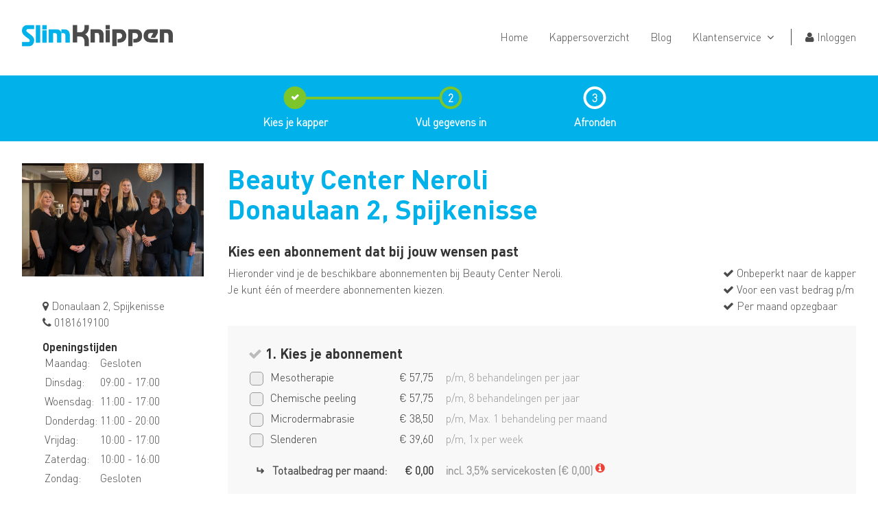

--- FILE ---
content_type: text/html; charset=ISO-8859-1
request_url: https://www.slimknippen.nl/slimknippen/cgi/klant.cgi?action=register&client_id=76838
body_size: 10113
content:
<!DOCTYPE html>
<html lang="nl-NL" class="no-js klanten">
<head>
<meta http-equiv="X-UA-Compatible" content="IE=edge" />
<meta name="viewport" content="width=device-width, initial-scale=1" />
<meta charset="iso-8859-1" />
<meta name="generator" content="XPOS content management system, http://www.xpos.nl/" />
<base href="https://www.slimknippen.nl/" />
<title>slimknippen.nl</title>
<meta name="description" content="Kies je kapper en meld je aan. Het is snel gedaan in 3 stappen." />
<meta name="xcms_id" content="slimknippen,p000295" /><link rel="search" type="application/opensearchdescription+xml" href="https://www.slimknippen.nl/slimknippen/slimknippen-os.xml" title="slimknippen search" /><link href="//ajax.googleapis.com/ajax/libs/jqueryui/1.11.2/themes/smoothness/jquery-ui.css" rel="stylesheet" type="text/css" /><link href="/css/slimknippen-v4/_cms1729174576_css.combined.css" rel="stylesheet" type="text/css" />
<script type="text/javascript" src="/js/_cms1515705987_xcms.combined.js"></script><!-- Facebook Pixel Code -->

<script type="text/javascript">
//<![CDATA[
!function(f,b,e,v,n,t,s)
{if(f.fbq)return;n=f.fbq=function(){n.callMethod?
n.callMethod.apply(n,arguments):n.queue.push(arguments)};
if(!f._fbq)f._fbq=n;n.push=n;n.loaded=!0;n.version='2.0';
n.queue=[];t=b.createElement(e);t.async=!0;
t.src=v;s=b.getElementsByTagName(e)[0];
s.parentNode.insertBefore(t,s)}(window,document,'script',
'https://connect.facebook.net/en_US/fbevents.js');
 fbq('init', '332056360856781'); 
fbq('track', 'PageView');
//]]></script><!-- End Facebook Pixel Code -->

<script src="//ajax.googleapis.com/ajax/libs/jquery/1.8.3/jquery.min.js" type="text/javascript"></script>
<script src="//ajax.googleapis.com/ajax/libs/jqueryui/1.11.2/jquery-ui.min.js" type="text/javascript"></script>
<script type="text/javascript" src="//maps.googleapis.com/maps/api/js?key=AIzaSyBf3pCGoLJpDEC8rKgW1AlrG5j_bq1f_x0&amp;sensor=false"></script>
<script src="/css/slimknippen-v4/_cms1562053884_jquery.hotkeys.js" type="text/javascript"></script>
<script src="/css/slimknippen-v4/_cms1729174576_js.combined.js" type="text/javascript"></script>
</head>
<body spellcheck="false">
<!-- Facebook Pixel Code -->
<noscript><img height="1" width="1" src="https://www.facebook.com/tr?id=332056360856781&amp;ev=PageView&amp;noscript=1" /></noscript><!-- End Facebook Pixel Code -->
<div id="page">
<div id="header">
<div class="bar-inner">
<div id="menu">
<ul id="t000000" class="topmenu"><li class="li-current p000087 pm000086 hassub li-first" id="li-topmenu1"><a class="current activecurrent p000087 pm000086 hassub first" id="topmenu1" href="/voor-klanten"><span>Voor klanten</span></a><ul id="m000086" class="submenu submenu1"><li class="p000089 li-first"><a class="p000089 first" href="/voor-klanten/home"><span>Home</span></a></li><li class="p000013 odd"><a class="p000013 odd" href="/voor-klanten/kappersoverzicht"><span>Kappersoverzicht</span></a></li><li class="p000365"><a class="p000365" href="/voor-klanten/blog"><span>Blog</span></a></li><li class="p000017 pm000178 hassub odd li-last"><a class="p000017 pm000178 hassub odd last" href="/voor-klanten/klantenservice"><span>Klantenservice</span></a><ul id="m000178" class="subsubmenu subsubmenu4"><li class="p000182 li-first"><a class="p000182 first" href="/voor-klanten/klantenservice/veelgestelde-vragen"><span>Veelgestelde vragen</span></a></li><li class="p000011 odd"><a class="p000011 odd" href="/voor-klanten/kappersabonnement"><span>Wat is Slimknippen</span></a></li><li class="p000019"><a class="p000019" href="/voor-klanten/klantenservice/contact"><span>Contact</span></a></li><li class="p000079 odd"><a class="p000079 odd" href="/voor-klanten/klantenservice/kapper-aanmelden"><span>Kapper aanmelden</span></a></li><li class="p000445 li-last"><a class="p000445 last" href="/voor-klanten/klantenservice/slimknippen-voor-kappers"><span>Slimknippen voor kappers</span></a></li></ul></li></ul></li><li class="p000091 pm000090 hassub odd li-last" id="li-topmenu2"><a class="p000091 pm000090 hassub odd last" id="topmenu2" href="/voor-kappers"><span>Voor kappers</span></a><ul id="m000090" class="submenu submenu2"><li class="p000093 li-first"><a class="p000093 first" href="/voor-kappers/home"><span>Home</span></a></li><li class="p000441 odd"><a class="p000441 odd" href="/voor-kappers/tour"><span>Tour</span></a></li><li class="p000209"><a class="p000209" href="/voor-kappers/workshops"><span>Workshops</span></a></li><li class="p000119 odd"><a class="p000119 odd" href="/voor-kappers/aanmelden"><span>Aanmelden</span></a></li><li class="p000159 pm000183 hassub li-last"><a class="p000159 pm000183 hassub last" href="/voor-kappers/kappersdesk"><span>Kappersdesk</span></a><ul id="m000183" class="subsubmenu subsubmenu5"><li class="p000187 li-first"><a class="p000187 first" id="subsubmenu1" href="/voor-kappers/kappersdesk/veelgestelde-vragen"><span>Veelgestelde vragen</span></a></li><li class="p000117 odd"><a class="p000117 odd" href="/voor-kappers/kappersdesk/over-slimknippen"><span>Over Slimknippen</span></a></li><li class="p000160 li-last"><a class="p000160 last" href="/voor-kappers/kappersdesk/contact"><span>Contact</span></a></li></ul></li></ul></li></ul>
</div>
<a id="logo" href="/slimknippen"><img src="/css/slimknippen-v4/gfx/_cms1451373707_logo.png" /></a> <a class="button button-ico button-chevron" href="/slimknippen/cgi/klant.cgi?action=search" id="abonneren">Abonneren</a> <a href="/slimknippen/cgi/klant.cgi?action=login" id="mijn-slimknippen"><i class="fa fa-user"></i> Inloggen</a>
<div class="mob-menu"><a href="/slimknippen/cgi/klant.cgi?action=login"><i class="fa fa-user"></i></a> <a href="#" onclick="$('body').toggleClass('slim-menu-active');return false;"><i class="fa fa-align-right"></i> Menu</a></div>
</div>
</div>
<nav id="slim-menu"></nav>
<!-- div id="breadcrumbs">
                
                <div class="bar-inner">
                        

<a href="/">Home</a> <i class="fa fa-angle-right"></i> 





<a href="/voor-klanten/aanmelden">Aanmelden</a> <i class="fa fa-angle-right"></i> 



Zoek kapper



                </div>
                
        </div -->
<div class="page-steps">
<ul><li>Kies je kapper</li><li>Vul gegevens in</li><li>Afronden</li></ul>
</div>
<div id="content" class="clearfix full nobg">
<div class="bar-inner">
<div id="tekst"><script type="text/javascript">
script = '/slimknippen/cgi/klant.cgi';
$('body').addClass('subscribe-page page-steps1 page-steps2');

</script>
<div id="search-detail" class="clearfix ">

  

    

    


	<div class="details-info">
		
		<div class="content">
			<img src="/265x165/slimknippen/images/clients/76838-image-8d3b3555af344e5400643ade2a3c6b1d.jpg" alt="" />
			<p>
				<i class="fa fa-map-marker"></i> Donaulaan 2, Spijkenisse<br>
				<i class="fa fa-phone"></i> 0181619100
			</p>

			<h3 class="bold">Openingstijden</h3>
			<table>
				<tbody>
					
					<tr>
						<td>Maandag:</td>
						<td>Gesloten</td>
					</tr>
					
					<tr>
						<td>Dinsdag:</td>
						<td>09:00 - 17:00</td>
					</tr>
					
					<tr>
						<td>Woensdag:</td>
						<td>11:00 - 17:00</td>
					</tr>
					
					<tr>
						<td>Donderdag:</td>
						<td>11:00 - 20:00</td>
					</tr>
					
					<tr>
						<td>Vrijdag:</td>
						<td>10:00 - 17:00</td>
					</tr>
					
					<tr>
						<td>Zaterdag:</td>
						<td>10:00 - 16:00</td>
					</tr>
					
					<tr>
						<td>Zondag:</td>
						<td>Gesloten</td>
					</tr>
					
				</tbody>
			</table>

			

		</div>
		<h3 class="bold">Heb je vragen?</h3>
		<p>Bel Beauty Center Neroli:<br><i class="fa fa-phone"></i> 0181619100</p>
		<a href="/slimknippen/voor-klanten/support"><i class="fa fa-angle-right"></i> Of bekijk de veelgestelde vragen</a>
	</div>
	
	<div class="details">
		<h1 class="bold">Beauty Center Neroli</h1>
		<h3>Donaulaan 2, Spijkenisse</h3>

		<div class="details-header">
			<h2 class="bold">Kies een abonnement dat bij jouw wensen past</h2>
			<ul class="fa-ul">
				<li><i class="fa fa-check"></i> Onbeperkt naar de kapper</li>
				<li><i class="fa fa-check"></i> Voor een vast bedrag p/m</li>
				<li><i class="fa fa-check"></i> Per maand opzegbaar</li>
			</ul>
			<p>
				Hieronder vind je de beschikbare abonnementen bij Beauty Center Neroli.<br>
				Je kunt één of meerdere abonnementen kiezen.
			</p>
		</div>
		
		<form id="user-form" action="/slimknippen/cgi/klant.cgi" method="post" onsubmit="javascript:return cmsFormValidate('user-form', form_err_cb)" target="check-iframe">
		<div class="content clearfix">
		    <div id="step1" class="step clearfix">
			<h2 class="bold"><a href="#" class="change">wijzigen <i class="fa fa-angle-down"></i></a><i class="fa fa-check"></i> 1. Kies je abonnement<span class="user-choice"></span></h2>
			<div class="step-content">
							<table id="client_abos-abo-table" class="abo-table">
				<tbody>
					
						
							
								<tr  >
									<td>
										
										<label class="choice"><input data-t="Mesotherapie" data-tm="" data-pm="57,75" data-pj="0,00" name="abo_id" value="1209" type="checkbox"  /> Mesotherapie<span class="checkmark"></span></label>
										
									</td>
									<td class="bold" style="white-space:nowrap;text-align:right">&euro; 57,75</td>
									<td class="info">p/m, 8 behandelingen per jaar
										
									</td>
								</tr>
								
							
						
					
						
							
								<tr  >
									<td>
										
										<label class="choice"><input data-t="Chemische peeling" data-tm="" data-pm="57,75" data-pj="0,00" name="abo_id" value="1210" type="checkbox"  /> Chemische peeling<span class="checkmark"></span></label>
										
									</td>
									<td class="bold" style="white-space:nowrap;text-align:right">&euro; 57,75</td>
									<td class="info">p/m, 8 behandelingen per jaar
										
									</td>
								</tr>
								
							
						
					
						
							
								<tr  >
									<td>
										
										<label class="choice"><input data-t="Microdermabrasie" data-tm="" data-pm="38,50" data-pj="0,00" name="abo_id" value="1211" type="checkbox"  /> Microdermabrasie<span class="checkmark"></span></label>
										
									</td>
									<td class="bold" style="white-space:nowrap;text-align:right">&euro; 38,50</td>
									<td class="info">p/m, Max. 1 behandeling per maand
										
									</td>
								</tr>
								
							
						
					
						
							
								<tr  >
									<td>
										
										<label class="choice"><input data-t="Slenderen" data-tm="" data-pm="39,60" data-pj="0,00" name="abo_id" value="1212" type="checkbox"  /> Slenderen<span class="checkmark"></span></label>
										
									</td>
									<td class="bold" style="white-space:nowrap;text-align:right">&euro; 39,60</td>
									<td class="info">p/m, 1x per week
										
									</td>
								</tr>
								
							
						
					
				</tbody>
				<tfoot>
					<tr>
						<td style="white-space:nowrap"><span class="bold">&crarr;</span> Totaalbedrag per maand:</td>
						<td class="bold" style="white-space:nowrap;text-align:right">&euro; <span id="client_abos-abo-amount">0,00</span></td>
						<!-- td class="info">(+ 3,5% servicekosten: &euro; <span id="client_abos-abo-service">0,00</span>) <a href="#"><i class="fa fa-info-circle"></i></a></td -->
						<td class="info">incl. 3,5% servicekosten (&euro; <span id="client_abos-abo-service">0,00</span>) <a class="help" href="/slimknippen/klanten/aanmelden/servicekosten.html"><i class="fa fa-info-circle"></i></a></td>
					</tr>
				</tfoot>
			</table>
    <script>
	function client_abos_setAboTotal(evt) {
		evt && $(evt.target).parents('tr').toggleClass('checked');
		
		var t = 0;
		$('#client_abos-abo-table [name="abo_id"]:checked, #client_abos-abo-table [data-name="abo_id"]:checked').each(function(i, e) {
			t += parseFloat($(e).attr('data-pm').replace(/,/, '.'));
		});
		
		var c = t*parseFloat(3.5)/100;
		
		t += c;
		
		$('#client_abos-abo-amount').text(printf('%.2f', t).replace(/\./,','));
		$('#client_abos-abo-service').text(printf('%.2f', c).replace(/\./,','));

       	t > 0 ? $('#step2 .next').addClass('okay') : $('#step2 .next').removeClass('okay');

	}
	$('#client_abos-abo-table [name="abo_id"], #client_abos-abo-table [data-name="abo_id"]').click(client_abos_setAboTotal);
	client_abos_setAboTotal();
    </script>

			<button class="next dark"><i class="fa fa-pencil"></i> Naar persoonlijke gegevens</button>
			
			</div> <!-- /step 1 content -->
			</div> <!-- /step 1 -->
		
			<hr>
		    <div id="step2" class="step clearfix">
			<h2 class="bold"><a href="#" class="change">wijzigen <i class="fa fa-angle-down"></i></a><i class="fa fa-check"></i> 2. Persoonlijke gegevens</h2>
			<div class="step-content">
			  <fieldset class="user-info">
			  	<legend>Gegevens abonnee</legend>
		
				<label class="fixed-length">Aanhef</label>
				<select name="title">
				  <option value=""></option>
				  <option value="V" >Mevr.</option>
				  <option value="M" >Dhr.</option>
				</select><br />
		
				<label class="fixed-length">Naam</label>
				<input name="firstname" value="" placeholder="Voornaam" />
		
				<!-- label class="fixed-length">Tussenvoegsel</label -->
				<input name="insertion" value="" placeholder="Tussenv." />
		
				<!-- label class="fixed-length">Achternaam</label -->
				<input name="lastname" value="" placeholder="Achternaam" /><br />
		
				<label class="fixed-length">Geboortedatum</label>
				<input type="text" placeholder="dd-mm-jjjj" name="birthdate" value="" /><br />
		
				<label class="fixed-length">Adres</label>
				<input name="address" value="" /><br />
		
				<label class="fixed-length">Postcode / Plaats</label>
				<input name="zipcode" value="" />
				<input name="city" value="" /><br />
		
				<label class="fixed-length">Land</label>
				<select name="country">
					<option value=""></option>
					
					<option value="BE" >België</option>
					
					<option value="DE" >Duitsland</option>
					
					<option value="NL" selected>Nederland</option>
					
				</select><br />
		
				<label class="fixed-length">Telefoonnummer</label>
				<input type="tel" name="tel" value="" /><br />
		
				<label class="fixed-length">E-mailadres</label>
				<input type="email" name="email" value="" /><br />

				<label class="fixed-length">Referentie</label>
				<input type="text" name="ref" value="" placeholder="Bijv. actiecode gekregen van je kapper" /><br />
			  </fieldset>
		
			  <fieldset class="client-info-photo">
			  	<legend>Foto</legend>
			    <link rel="stylesheet" type="text/css" href="/css/slimknippen-v4/_cms1562053955_swfupload.css">
				<script type="text/javascript" src="/js/swfupload/_cms1298470163_swfupload.js"></script>
				<script type="text/javascript" src="/js/swfupload/_cms1298470165_swfupload.queue.js"></script>
				<script type="text/javascript" src="/js/swfupload/_cms1298470160_fileprogress.js"></script>
				<script type="text/javascript" src="/css/slimknippen-v4/_cms1562053828_handlers.js"></script>
				<script type="text/javascript" src="/js/_cms1314179613_flash_detect.js"></script>
				<script type="text/javascript">
				var swfu;
				AddToInitArray(function () {
					if (!FlashDetect.installed) {// || BrowserDetect.browser != "Explorer") {
						$('#image-button, .user-image').toggle();
					} else {
						$('[name="image"]').toggle();
						var settings = {
							flash_url : "/js/swfupload/_cms1298470165_swfupload.swf",
							upload_url: "/slimknippen/cgi/klant.cgi",
							post_params: {
								token : '5dc7ad789e98d5d5dd9498e059c44a2d'
							},
							file_size_limit : "5 MB",
							file_types : "*.jpg;*.gif;*.png",
							file_types_description : "Afbeeldingen",
							file_upload_limit : 5,
							file_queue_limit : 0,
							file_post_name: "swfupload-image",
							custom_settings : {
								progressTarget : "fsUploadProgress"
								//cancelButtonId : "btnCancel"
							},
							debug: false,
			
							// Button settings
							button_placeholder_id : "swfuploadButtonPlaceHolder",
							button_width: 63,//$('#image-button').width()+parseInt($('#image-button').css('padding-top'))*2,
							button_height: 26,//$('#image-button').height()+parseInt($('#image-button').css('padding-left'))*2,
							button_window_mode: SWFUpload.WINDOW_MODE.TRANSPARENT,
							button_cursor: SWFUpload.CURSOR.HAND,
							
							// The event handler functions are defined in handlers.js
							swfupload_loaded_handler : function(){
								//var offset = $("#image-button").offset();
								//$(".swfupload").offset({ top: offset.top, left: offset.left})
							},
							//swfupload_load_failed_handler : swfUploadLoadFailed,
			
							file_queued_handler : fileQueued,
							file_queue_error_handler : fileQueueError,
							file_dialog_complete_handler : fileDialogComplete,
							upload_start_handler : uploadStart,
							upload_progress_handler : uploadProgress,
							upload_error_handler : uploadError,
							upload_success_handler : uploadSuccess,
							upload_complete_handler : uploadComplete,
							//queue_complete_handler : queueComplete	// Queue plugin event
							queue_complete_handler: function() { 
								console.log(111)
								var unique = (new Date()).getTime() % 1000000000;
								//$('.user-image').attr('src' , '/200x200/xcms_tmp/5dc7ad789e98d5d5dd9498e059c44a2d?'+unique);
								$('.user-image').attr('src' , '/200x200/xcms_tmp/5dc7ad789e98d5d5dd9498e059c44a2d');
								$('[name="user-image"]').val(1);
							},
							x: ''
						};
			
						swfu = new SWFUpload(settings);
					}
				});
				</script>
		
			    <div style="position:relative">
			    	<img class="user-image" src="/css/slimknippen-v4/gfx/_cms1516891730_v.png" alt="" />
				    <div class="flash" id="fsUploadProgress">&nbsp;</div>
				</div>   
				<input type="hidden" name="user-image" />

		 		<p>Kies een foto ter identificatie door de kapper (kan later ook nog). Een foto is niet verplicht. Kies je geen foto, dan kan de kapper bij een bezoek vragen om een identiteitsbewijs.</p>
		 		
			    <div class="upload-button">
				<input type="file" name="image" value="" /><span id="swfuploadButtonPlaceHolder">&nbsp;</span>
		        <button id="image-button" class="inline gray"><i class="fa fa-upload"></i> Kies foto...</button>
				</div>   
		
			  </fieldset>
		    <br class="clearfix" />
		
			  <fieldset>
				<legend>Gegevens betaler</legend>
		        <p>
		        	Voor het aanvragen van een abonnement moet je 18 jaar of ouder zijn. Ben je nog geen 18 jaar dan is toestemming nodig van je ouders/voogd. <span class="help"><a href="/slimknippen/klanten/aanmelden/afsluiten-abonnement-als-je-jonger-bent-dan-18-jaar-of-voor-iemand-anders.html"><i class="fa fa-info-circle"></i></a></span>
		        </p>
		 	    <label class="choice"><input type="checkbox" name="payer" value="1"> Ik ben jonger dan 18 jaar en/of de betaler is iemand anders.<span class="checkmark"></span></label><br />
				<div id="payer-info" style="display:none">
				<label class="fixed-length">Naam</label>
				<input name="payer_name" value="" /><br />
		
				<label class="fixed-length">Geboortedatum</label>
				<input type="text" placeholder="dd-mm-jjjj" name="payer_birthdate" value="" /><br />
		
				<label class="fixed-length">Adres</label>
				<input name="payer_address" value="" /><br />
		
				<label class="fixed-length">Postcode / Plaats</label>
				<input name="payer_zipcode" value="" />
				<input name="payer_city" value="" /><br />
		
				<label class="fixed-length">Land</label>
				<select name="payer_country">
					
					<option value="BE" >België</option>
					
					<option value="DE" >Duitsland</option>
					
					<option value="NL" selected>Nederland</option>
					
				</select><br />
		
				<label class="fixed-length">Telefoonnummer</label>
				<input type="tel" name="payer_tel" value="" /><br />
		
				<label class="fixed-length">E-mailadres</label>
				<input type="email" name="payer_email" value="" /><br />
				<label class="fixed-length">&nbsp;</label><p class="small">Let op: de e-mail ter verificatie zal naar dit e-mailadres worden gestuurd.</p>
				</div>
		
			  </fieldset>
		
			  <fieldset>
				<legend>Automatische incasso</legend>
		        <p>
		        	Het bedrag zal per maand per automatische incasso van onderstaand rekeningnummer worden afgeschreven.
		        </p>
				<label class="fixed-length">IBAN</label>
				<input name="iban" value="" placeholder="NL00BANK0001234567" />
				<!-- <label><img src="/css/slimknippen-v4/gfx/_cms1516891726_iban-wij-zijn-over-100.png" /></label><br />
				<label class="fixed-length no-mobile">&nbsp;</label><p class="small"><a class="iframe" href="/slimknippen/help/klanten/ik-weet-mijn-iban-niet.html"><i class="fa fa-angle-right"></i> Ik weet mijn IBAN niet?</a></p>
				-->
				<span class="show-bic">
					<label class="aw">BIC</label>
					<input class="w50" name="bic" value="" placeholder="BANKXYZ" /><br />
				</span>
		 	    <br><label class="choice"><input type="checkbox" name="incasso" value="1" > Ik, de betaler, geef toestemming voor automatische incasso.<span class="checkmark"></span></label><br />
			  </fieldset>
		
			<button class="next dark"><i class="fa fa-pencil"></i> Naar afronden en aanmelden</button>
			</div> <!-- /step 2 content -->
			</div> <!-- /step 2 -->

			<hr>
		    <div id="step3" class="step clearfix">
			<h2 class="bold"><a href="#" class="change">afronden <i class="fa fa-angle-down"></i></a><i class="fa fa-check"></i> 3. Afronden en aanmelden</h2>
	   	    <div class="step-content">
		
			  <fieldset class="client-info-login full">
		        <p>
		        	Als laatste willen we je vragen een inlognaam en wachtwoord te kiezen. Met de inloggegevens kun je later inloggen om je gegevens te kunnen inzien en wijzigen.
		        	We hebben alvast je e-mailadres ingevuld als inlognaam. Als je liever een andere hebt kun je die uiteraard invullen.
		        </p>
		
				<label class="fixed-length">Inlognaam</label>
				<input name="login" value="" /><br />
		
				<label class="fixed-length">Wachtwoord</label>
				<input type="password" name="password" value="" /><br />
			  </fieldset>
		    
		    <br class="clearfix" />
		    <p>
		Door je aan te melden geef je toestemming aan Slimknippen B.V. om doorlopende incasso-opdrachten te sturen naar je bank om een bedrag van je rekening af te schrijven voor het gekozen abonnement bij jouw kapper en je bank om doorlopend een bedrag van je rekening af te schrijven overeenkomstig de opdracht van Slimknippen B.V.
		Als je het niet eens bent met een afschrijving kun je deze laten terugboeken. Neem hiervoor binnen acht weken na afschrijving 
		contact op met je bank. Vraag je bank naar de voorwaarden.
		</p>
		 	<label class="choice"><input type="checkbox" name="av" value="1"> Ik verklaar bovenstaande gegevens naar waarheid te hebben ingevuld en ga akkoord met <a style="text-decoration:underline!important" href="/slimknippen/klanten/algemeen/algemene-voorwaarden/popup" class="iframe">de algemene voorwaarden</a>.<span class="checkmark"></span></label><br>
			<p id="message"></p>
		        <input type="hidden" name="id" value="" />
		        <!-- button onclick="javascript:return prevStep(2)">Vorige</button -->
		        <button class="next" type="submit" name="button" value="register"><i class="fa fa-scissors"></i> Aanmelden</button>
		        <input type="hidden" name="action" value="register" />
		        <input type="hidden" name="reseller_id" value="" />
		        <input type="hidden" name="client_id" value="76838" />
		        <input type="hidden" name="conpag" value="p000295" />
		        <input type="hidden" name="step" value="2" />
		        <input type="hidden" name="check" value="1" />
			<p>Je ontvangt een e-mail ter verificatie<span id="vmail"></span>, pas daarna ben je aangemeld.</p>
			</div> <!-- /step 3 content -->
			</div> <!-- /step 3 -->
		</div>
		</form>
		<iframe id="check-iframe" name="check-iframe" src="about:blank" style="display:none"></iframe>
	    <script type="text/javascript">
	    cmsFormChecks['user-form-2'] = [
	      { name: "av", required: 1, required_err: "Geef aan dat alles naar waarheid is ingevuld en je akkoord gaat met de algemene voorwaarden.", validation: /.*/, validation_err: "", select_offset: 0 },
	
	      { name: "password", required: 1, required_err: "Geef je gewenste wachtwoord op.", validation: /.*/, validation_err: "", select_offset: 0 },
	      { name: "login", required: 1, required_err: "Geef je gewenste inlognaam op.", validation: /.*/, validation_err: "", select_offset: 0 }
	    ];
	    cmsFormChecks['user-form'] = [
	      //{ name: "av", required: 1, required_err: "Geef aan dat alles naar waarheid is ingevuld en je akkoord gaat met de algemene voorwaarden.", validation: /.*/, validation_err: "", select_offset: 0 },
	
	      //{ name: "password", required: 1, required_err: "Geef je gewenste wachtwoord op.", validation: /.*/, validation_err: "", select_offset: 0 },
	      //{ name: "login", required: 1, required_err: "Geef je gewenste inlognaam op.", validation: /.*/, validation_err: "", select_offset: 0 },
	
	      { name: "incasso", required: 1, required_err: "Geef toestemming voor automatische incasso.", validation: /.*/, validation_err: "", select_offset: 0 },
	      { name: "bic", required: "!/^NL/i.test($('[name=iban]').val())", required_err: "Geef BIC van je IBAN op.", validation: /.*/, validation_err: "", select_offset: 0 },
	      { name: "iban", required: 1, required_err: "Geef het IBAN op.", validation: 'validateIBAN(elem.value)', validation_err: "Geef een geldig IBAN-nummer op.", select_offset: 0 },
	
	//      { name: "payer_email", required: 0, required_err: "", validation: function(elem, check, nobg) {
	//     		if ($('[name=payer]:checked').length) {
	//				return MarkElement(elem, $('[name=payer_email]').val().toLowerCase() != $('[name=email]').val().toLowerCase(), check.validation_err, null, nobg);
	//      		} 
	//      		return 1;
	//      	}, validation_err: "Emailadres van de voogd mag niet gelijk zijn aan emailadres abonnementhouder.", select_offset: 0 },
	      { name: "payer_email", required: "$('[name=payer]:checked').length", required_err: "Geef het e-mailadres op.", validation: 'checkMail(elem.value, 0)', validation_err: "Geef een geldig e-mailadres op.", select_offset: 0 },
	      { name: "payer_tel", required: "$('[name=payer]:checked').length", required_err: "Geef het telefoonnummer op.", validation: /.*/, validation_err: "", select_offset: 0 },
	      { name: "payer_country", required: "$('[name=payer]:checked').length", required_err: "Geef het land op.", validation: /.*/, validation_err: "", select_offset: 0 },
	      { name: "payer_city", required: "$('[name=payer]:checked').length", required_err: "Geef de plaatsnaam op.", validation: /.*/, validation_err: "", select_offset: 0 },
	      { name: "payer_zipcode", required: "$('[name=payer]:checked').length", required_err: "Geef de postcode op.", validation: /.*/, validation_err: "", select_offset: 0 },
	      { name: "payer_address", required: "$('[name=payer]:checked').length", required_err: "Geef het adres op.", validation: /.*/, validation_err: "", select_offset: 0 },
	      { name: "payer_birthdate", required: "$('[name=payer]:checked').length", required_err: "Geef de geboortedatum op.", validation: function(elem, check, nobg) {
				return MarkElement(elem, $('[name=payer]:checked').length ? check_date(elem.value) : true, check.validation_err, null, nobg);
	      	}, validation_err: "Geef een geldige geboortedatum op.", select_offset: 0 },
	      { name: "payer_birthdate", required: "$('[name=payer]:checked').length", required_err: "Geef de geboortedatum op.", validation: function(elem, check, nobg) {
				return MarkElement(elem, $('[name=payer]:checked').length ? calculate_age(elem.value)>=18 : true, check.validation_err, null, nobg);
	      	}, validation_err: "De betaler moet ouder zijn dan 18.", select_offset: 0 },
	      { name: "payer_name", required: "$('[name=payer]:checked').length", required_err: "Geef de naam van de voogd op.", validation: /.*/, validation_err: "", select_offset: 0 },
	
	      { name: "email", required: 1, required_err: "Geef je e-mailadres op.", validation: 'checkMail(elem.value, 0)', validation_err: "Geef een geldig e-mailadres op.", select_offset: 0 },
	      { name: "tel", required: 1, required_err: "Geef het telefoonnummer op.", validation: /.*/, validation_err: "", select_offset: 0 },
	      { name: "country", required: 1, required_err: "Geef het land op.", validation: /.*/, validation_err: "", select_offset: 0 },
	      { name: "city", required: 1, required_err: "Geef de plaatsnaam op.", validation: /.*/, validation_err: "", select_offset: 0 },
	      { name: "zipcode", required: 1, required_err: "Geef de postcode op.", validation: /.*/, validation_err: "", select_offset: 0 },
	      { name: "address", required: 1, required_err: "Geef het adres op.", validation: /.*/, validation_err: "", select_offset: 0 },
	      { name: "birthdate", required: 1, required_err: "Geef je geboortedatum op.", validation: function(elem, check, nobg) {
				return MarkElement(elem, check_date(elem.value, check) && check_abo(elem.value, check), check.validation_err, null, nobg);
	      	}, validation_err: "", select_offset: 0 },
	      { name: "lastname", required: 1, required_err: "Geef je achternaam op.", validation: /.*/, validation_err: "", select_offset: 0 },
	      { name: "firstname", required: 1, required_err: "Geef je voornaam op.", validation: "elem.value.replace(/\\.|\\s|-/g, '').length>1", validation_err: "Geef je voornaam op.", select_offset: 0 },
	      { name: "title", required: 1, required_err: "Geef je aanhef op.", validation: /.*/, validation_err: "", select_offset: 0 }
	    ];
	    
		$('#step1 .step-content').slideDown(1000);
	   	
	   	$('.step .next').click(function(evt) {
	   		evt.preventDefault();
	   		nextStep($(this).parents('.step')[0].id.replace(/step/,''));
	   	});
	   	$('.step .change').click(function(evt) {
	   		evt.preventDefault();
	   		prevStep($(this).parents('.step')[0].id.replace(/step/,''));
	   	});
	    
	    $('[name="title"]').change(function() {
	    	if (/css/.test($('.user-image').attr('src'))) {
	    		$('.user-image').attr('src', this.value == 'M' ? '/css/slimknippen-v4/gfx/_cms1516891728_m.png' : '/css/slimknippen-v4/gfx/_cms1516891730_v.png');
	    	}
	    });
	
	    // copy email to login...
	    $('[name="email"]').keyup(function() {
	    	if (!$('[name="login"]').hasClass('self')) {
	    		$('[name="login"]').val(this.value);
	    	}
	    });
	    $('[name="login"]').keyup(function() {
	    	// if login touched, don't overwrite on email
	    	$(this).addClass('self');
	    });
	    
	    var sAnimate = true;
	    
	    function nextStep(current) {
	    	gValid = true;
	    	gAlert = '';
	    	
	    	if (current == 1) {
	    		MarkElement($('[name="abo_id"]').get(0), $('[name="abo_id"]:checked').length, 'Kies minimaal één abonnement.');
	    		if (gValid) {
					var abo = [];
					$('[name="abo_id"]:checked').each(function() {
						abo.push($(this).attr('data-t') || '???');
					});
	    			$('#step1 .user-choice').html(':<br>'+(abo.length>1?[abo.slice(0, -1).join(', '), abo.slice(-1)[0]].join(' en '):abo.join())+' voor &euro; '+$('#abo-amount').text()+' p/m (+ 3,5% servicekosten)');

	    			$('#step1').addClass('done');
	    			$('#step1 .step-content').slideUp(1000);
	    			$('#step2 .step-content').slideDown(1000);
	    		}

	    	} else if (current == 2) {
	    		cmsFormValidate('user-form', form_err_cb);
	    		if (gValid) {
	    			$('#step2').addClass('done');
	    			$('#step2 .step-content').slideUp(1000);
	    			$('#step3 .step-content').slideDown(1000);
	    			$('#step3').addClass('active');
	    		}

	    	} else if (current == 3) {
	    		cmsFormValidate('user-form', form_err_cb, cmsFormChecks['user-form-2']);
	    		// aanmelden...
	    		if (gValid) {
	    			$('#user-form').submit();
	    		}
	    	}

			$('html, body').animate({
    	    	scrollTop: $('#user-form').offset().top
    		}, 1000);
				
	   		if (gAlert) {
	   			//alert(gAlert);
	   			swal('Oops...', gAlert, 'warning');
	   		}
	   		
	    	return false;
	    }
	
	    function prevStep(step) {
   			$('#step'+step+' .step-content').slideDown(1000)
   				.parent().siblings().find('.step-content').slideUp(1000);

    		if ($('#step3').hasClass('active')) $('#step3').addClass('done');

			$('html, body').animate({
    	    	scrollTop: $('#user-form').offset().top
    		}, 1000);

	    	return false;
	    }

	    $('[name=iban]').keyup(function() {
	    	if (!this.value || /^NL/i.test(this.value)) {
	    		$('.show-bic').hide();
	    		$('[name=bic]').val('');
	    	} else if (this.value.length >= 2) {
	    		$('.show-bic').show();
	    	}
	    });

		/*
		function setAboTotal() {
			var t = 0;
			$('[name="abo_id"]:checked').each(function(i, e) {
				t += parseFloat($(e).attr('data-pm').replace(/,/, '.'));
			});
			$('#abo-amount').text(printf('%.2f', t).replace(/\./,','));
			$('#abo-service').text(printf('%.2f', t*parseFloat(3.5)/100).replace(/\./,','));
	
	       	t > 0 ? $('#step2 .next').addClass('okay') : $('#step2 .next').removeClass('okay');
	
		}
		$('[name="abo_id"]').click(setAboTotal);
		setAboTotal();
	    */
	    </script>
		
		<p class="details-footer">Veilig betalen met incasso via alle banken, o.a.: <img src="/css/slimknippen-v4/gfx/_cms1516891725_banken2.png" alt="" /></p>
		
	</div>

    
  
</div><!--end--></div>
</div>
</div>
</div>
<!-- /page -->
<div id="footer">
<div class="bar-inner"><a class="footer-logo" href="/slimknippen"><img src="/css/slimknippen-v4/gfx/_cms1451373707_logo.png" /></a> <span class="footer-copy">2014 - 2025 © Slimknippen.nl</span>
<div class="footer-menu">
<ul><li>Consumenten</li><li><a href="/voor-klanten/home">Home</a></li><li><a href="/voor-klanten/kappersoverzicht">Kappersoverzicht</a></li><li><a href="/voor-klanten/kappersoverzicht">Abonneren</a></li><li><a href="/slimknippen/cgi/klant.cgi">Mijn Slimknippen / Inloggen</a></li></ul>
<ul><li>Kappers</li><li><a href="/voor-kappers/home">Slimknippen voor kappers</a></li><li><a href="/voor-kappers/aanmelden">Aanmelden</a><br /></li><li><a href="/kapper">Kappers Dashboard</a></li></ul>
<ul><li>Klantenservice</li><li><a href="/voor-klanten/klantenservice/veelgestelde-vragen">Veelgestelde vragen</a></li><li><a href="/voor-klanten/kappersabonnement">Wat is Slimknippen</a></li><li><a href="/voor-klanten/klantenservice/kapper-aanmelden">Kapper aanmelden</a></li><li><a href="/voor-klanten/klantenservice/contact">Contact</a></li><li><a href="/voor-klanten/algemeen/algemene-voorwaarden">Algemene voorwaarden,<br />
privacy- en cookiebeleid</a></li><li><a href="/algemeen/disclaimer">Disclaimer</a></li></ul>
<ul><li>Community<br /></li><li><a href="/voor-klanten/blog">Blog</a></li><li><a class="xcms_external" href="https://www.facebook.com/slimknippen" onclick="window.open(this.href, '', ''); return false;">Facebook</a></li></ul>
</div>
</div>
</div>
<script type="text/javascript">
//<![CDATA[
  (function(i,s,o,g,r,a,m){i['GoogleAnalyticsObject']=r;i[r]=i[r]||function(){
  (i[r].q=i[r].q||[]).push(arguments)},i[r].l=1*new Date();a=s.createElement(o),
  m=s.getElementsByTagName(o)[0];a.async=1;a.src=g;m.parentNode.insertBefore(a,m)
  })(window,document,'script','https://www.google-analytics.com/analytics.js','ga');

  // Slimknippen
  ga('create', 'UA-119695509-1', 'auto');
  ga('set', 'displayFeaturesTask', null);
  ga('set', 'anonymizeIp', true);  
  ga('set', 'forceSSL', true);
  ga('send', 'pageview');

  // Marketing
  ga('create', 'UA-99332170-1', 'auto', {name: 'marketing'});
  ga('marketing.set', 'displayFeaturesTask', null);
  ga('marketing.set', 'anonymizeIp', true);  
  ga('marketing.set', 'forceSSL', true);
  ga('marketing.send', 'pageview');

//]]></script>
</body>
</html>


--- FILE ---
content_type: text/css
request_url: https://www.slimknippen.nl/css/slimknippen-v4/_cms1729174576_css.combined.css
body_size: 41025
content:
/*!
 *  Font Awesome 4.4.0 by @davegandy - http://fontawesome.io - @fontawesome
 *  License - http://fontawesome.io/license (Font: SIL OFL 1.1, CSS: MIT License)
 */@font-face{font-family:'FontAwesome';src:url('fonts/_cms1516891735_fontawesome-webfont.eot?v=4.4.0');src:url('fonts/_cms1516891735_fontawesome-webfont.eot?#iefix&v=4.4.0') format('embedded-opentype'),url('fonts/_cms1516891736_fontawesome-webfont.woff2?v=4.4.0') format('woff2'),url('fonts/_cms1516891736_fontawesome-webfont.woff?v=4.4.0') format('woff'),url('fonts/_cms1516891735_fontawesome-webfont.ttf?v=4.4.0') format('truetype'),url('fonts/_cms1516891735_fontawesome-webfont.svg?v=4.4.0#fontawesomeregular') format('svg');font-weight:normal;font-style:normal}.fa{display:inline-block;font:normal normal normal 14px/1 FontAwesome;font-size:inherit;text-rendering:auto;-webkit-font-smoothing:antialiased;-moz-osx-font-smoothing:grayscale}.fa-lg{font-size:1.33333333em;line-height:.75em;vertical-align:-15%}.fa-2x{font-size:2em}.fa-3x{font-size:3em}.fa-4x{font-size:4em}.fa-5x{font-size:5em}.fa-fw{width:1.28571429em;text-align:center}.fa-ul{padding-left:0;margin-left:2.14285714em;list-style-type:none}.fa-ul>li{position:relative}.fa-li{position:absolute;left:-2.14285714em;width:2.14285714em;top:.14285714em;text-align:center}.fa-li.fa-lg{left:-1.85714286em}.fa-border{padding:.2em .25em .15em;border:solid .08em #eee;border-radius:.1em}.fa-pull-left{float:left}.fa-pull-right{float:right}.fa.fa-pull-left{margin-right:.3em}.fa.fa-pull-right{margin-left:.3em}.pull-right{float:right}.pull-left{float:left}.fa.pull-left{margin-right:.3em}.fa.pull-right{margin-left:.3em}.fa-spin{-webkit-animation:fa-spin 2s infinite linear;animation:fa-spin 2s infinite linear}.fa-pulse{-webkit-animation:fa-spin 1s infinite steps(8);animation:fa-spin 1s infinite steps(8)}@-webkit-keyframes fa-spin{0{-webkit-transform:rotate(0);transform:rotate(0)}100%{-webkit-transform:rotate(359deg);transform:rotate(359deg)}}@keyframes fa-spin{0{-webkit-transform:rotate(0);transform:rotate(0)}100%{-webkit-transform:rotate(359deg);transform:rotate(359deg)}}.fa-rotate-90{filter:progid:DXImageTransform.Microsoft.BasicImage(rotation=1);-webkit-transform:rotate(90deg);-ms-transform:rotate(90deg);transform:rotate(90deg)}.fa-rotate-180{filter:progid:DXImageTransform.Microsoft.BasicImage(rotation=2);-webkit-transform:rotate(180deg);-ms-transform:rotate(180deg);transform:rotate(180deg)}.fa-rotate-270{filter:progid:DXImageTransform.Microsoft.BasicImage(rotation=3);-webkit-transform:rotate(270deg);-ms-transform:rotate(270deg);transform:rotate(270deg)}.fa-flip-horizontal{filter:progid:DXImageTransform.Microsoft.BasicImage(rotation=0,mirror=1);-webkit-transform:scale(-1,1);-ms-transform:scale(-1,1);transform:scale(-1,1)}.fa-flip-vertical{filter:progid:DXImageTransform.Microsoft.BasicImage(rotation=2,mirror=1);-webkit-transform:scale(1,-1);-ms-transform:scale(1,-1);transform:scale(1,-1)}:root .fa-rotate-90,:root .fa-rotate-180,:root .fa-rotate-270,:root .fa-flip-horizontal,:root .fa-flip-vertical{filter:none}.fa-stack{position:relative;display:inline-block;width:2em;height:2em;line-height:2em;vertical-align:middle}.fa-stack-1x,.fa-stack-2x{position:absolute;left:0;width:100%;text-align:center}.fa-stack-1x{line-height:inherit}.fa-stack-2x{font-size:2em}.fa-inverse{color:#fff}.fa-glass:before{content:"\f000"}.fa-music:before{content:"\f001"}.fa-search:before{content:"\f002"}.fa-envelope-o:before{content:"\f003"}.fa-heart:before{content:"\f004"}.fa-star:before{content:"\f005"}.fa-star-o:before{content:"\f006"}.fa-user:before{content:"\f007"}.fa-film:before{content:"\f008"}.fa-th-large:before{content:"\f009"}.fa-th:before{content:"\f00a"}.fa-th-list:before{content:"\f00b"}.fa-check:before{content:"\f00c"}.fa-remove:before,.fa-close:before,.fa-times:before{content:"\f00d"}.fa-search-plus:before{content:"\f00e"}.fa-search-minus:before{content:"\f010"}.fa-power-off:before{content:"\f011"}.fa-signal:before{content:"\f012"}.fa-gear:before,.fa-cog:before{content:"\f013"}.fa-trash-o:before{content:"\f014"}.fa-home:before{content:"\f015"}.fa-file-o:before{content:"\f016"}.fa-clock-o:before{content:"\f017"}.fa-road:before{content:"\f018"}.fa-download:before{content:"\f019"}.fa-arrow-circle-o-down:before{content:"\f01a"}.fa-arrow-circle-o-up:before{content:"\f01b"}.fa-inbox:before{content:"\f01c"}.fa-play-circle-o:before{content:"\f01d"}.fa-rotate-right:before,.fa-repeat:before{content:"\f01e"}.fa-refresh:before{content:"\f021"}.fa-list-alt:before{content:"\f022"}.fa-lock:before{content:"\f023"}.fa-flag:before{content:"\f024"}.fa-headphones:before{content:"\f025"}.fa-volume-off:before{content:"\f026"}.fa-volume-down:before{content:"\f027"}.fa-volume-up:before{content:"\f028"}.fa-qrcode:before{content:"\f029"}.fa-barcode:before{content:"\f02a"}.fa-tag:before{content:"\f02b"}.fa-tags:before{content:"\f02c"}.fa-book:before{content:"\f02d"}.fa-bookmark:before{content:"\f02e"}.fa-print:before{content:"\f02f"}.fa-camera:before{content:"\f030"}.fa-font:before{content:"\f031"}.fa-bold:before{content:"\f032"}.fa-italic:before{content:"\f033"}.fa-text-height:before{content:"\f034"}.fa-text-width:before{content:"\f035"}.fa-align-left:before{content:"\f036"}.fa-align-center:before{content:"\f037"}.fa-align-right:before{content:"\f038"}.fa-align-justify:before{content:"\f039"}.fa-list:before{content:"\f03a"}.fa-dedent:before,.fa-outdent:before{content:"\f03b"}.fa-indent:before{content:"\f03c"}.fa-video-camera:before{content:"\f03d"}.fa-photo:before,.fa-image:before,.fa-picture-o:before{content:"\f03e"}.fa-pencil:before{content:"\f040"}.fa-map-marker:before{content:"\f041"}.fa-adjust:before{content:"\f042"}.fa-tint:before{content:"\f043"}.fa-edit:before,.fa-pencil-square-o:before{content:"\f044"}.fa-share-square-o:before{content:"\f045"}.fa-check-square-o:before{content:"\f046"}.fa-arrows:before{content:"\f047"}.fa-step-backward:before{content:"\f048"}.fa-fast-backward:before{content:"\f049"}.fa-backward:before{content:"\f04a"}.fa-play:before{content:"\f04b"}.fa-pause:before{content:"\f04c"}.fa-stop:before{content:"\f04d"}.fa-forward:before{content:"\f04e"}.fa-fast-forward:before{content:"\f050"}.fa-step-forward:before{content:"\f051"}.fa-eject:before{content:"\f052"}.fa-chevron-left:before{content:"\f053"}.fa-chevron-right:before{content:"\f054"}.fa-plus-circle:before{content:"\f055"}.fa-minus-circle:before{content:"\f056"}.fa-times-circle:before{content:"\f057"}.fa-check-circle:before{content:"\f058"}.fa-question-circle:before{content:"\f059"}.fa-info-circle:before{content:"\f05a"}.fa-crosshairs:before{content:"\f05b"}.fa-times-circle-o:before{content:"\f05c"}.fa-check-circle-o:before{content:"\f05d"}.fa-ban:before{content:"\f05e"}.fa-arrow-left:before{content:"\f060"}.fa-arrow-right:before{content:"\f061"}.fa-arrow-up:before{content:"\f062"}.fa-arrow-down:before{content:"\f063"}.fa-mail-forward:before,.fa-share:before{content:"\f064"}.fa-expand:before{content:"\f065"}.fa-compress:before{content:"\f066"}.fa-plus:before{content:"\f067"}.fa-minus:before{content:"\f068"}.fa-asterisk:before{content:"\f069"}.fa-exclamation-circle:before{content:"\f06a"}.fa-gift:before{content:"\f06b"}.fa-leaf:before{content:"\f06c"}.fa-fire:before{content:"\f06d"}.fa-eye:before{content:"\f06e"}.fa-eye-slash:before{content:"\f070"}.fa-warning:before,.fa-exclamation-triangle:before{content:"\f071"}.fa-plane:before{content:"\f072"}.fa-calendar:before{content:"\f073"}.fa-random:before{content:"\f074"}.fa-comment:before{content:"\f075"}.fa-magnet:before{content:"\f076"}.fa-chevron-up:before{content:"\f077"}.fa-chevron-down:before{content:"\f078"}.fa-retweet:before{content:"\f079"}.fa-shopping-cart:before{content:"\f07a"}.fa-folder:before{content:"\f07b"}.fa-folder-open:before{content:"\f07c"}.fa-arrows-v:before{content:"\f07d"}.fa-arrows-h:before{content:"\f07e"}.fa-bar-chart-o:before,.fa-bar-chart:before{content:"\f080"}.fa-twitter-square:before{content:"\f081"}.fa-facebook-square:before{content:"\f082"}.fa-camera-retro:before{content:"\f083"}.fa-key:before{content:"\f084"}.fa-gears:before,.fa-cogs:before{content:"\f085"}.fa-comments:before{content:"\f086"}.fa-thumbs-o-up:before{content:"\f087"}.fa-thumbs-o-down:before{content:"\f088"}.fa-star-half:before{content:"\f089"}.fa-heart-o:before{content:"\f08a"}.fa-sign-out:before{content:"\f08b"}.fa-linkedin-square:before{content:"\f08c"}.fa-thumb-tack:before{content:"\f08d"}.fa-external-link:before{content:"\f08e"}.fa-sign-in:before{content:"\f090"}.fa-trophy:before{content:"\f091"}.fa-github-square:before{content:"\f092"}.fa-upload:before{content:"\f093"}.fa-lemon-o:before{content:"\f094"}.fa-phone:before{content:"\f095"}.fa-square-o:before{content:"\f096"}.fa-bookmark-o:before{content:"\f097"}.fa-phone-square:before{content:"\f098"}.fa-twitter:before{content:"\f099"}.fa-facebook-f:before,.fa-facebook:before{content:"\f09a"}.fa-github:before{content:"\f09b"}.fa-unlock:before{content:"\f09c"}.fa-credit-card:before{content:"\f09d"}.fa-feed:before,.fa-rss:before{content:"\f09e"}.fa-hdd-o:before{content:"\f0a0"}.fa-bullhorn:before{content:"\f0a1"}.fa-bell:before{content:"\f0f3"}.fa-certificate:before{content:"\f0a3"}.fa-hand-o-right:before{content:"\f0a4"}.fa-hand-o-left:before{content:"\f0a5"}.fa-hand-o-up:before{content:"\f0a6"}.fa-hand-o-down:before{content:"\f0a7"}.fa-arrow-circle-left:before{content:"\f0a8"}.fa-arrow-circle-right:before{content:"\f0a9"}.fa-arrow-circle-up:before{content:"\f0aa"}.fa-arrow-circle-down:before{content:"\f0ab"}.fa-globe:before{content:"\f0ac"}.fa-wrench:before{content:"\f0ad"}.fa-tasks:before{content:"\f0ae"}.fa-filter:before{content:"\f0b0"}.fa-briefcase:before{content:"\f0b1"}.fa-arrows-alt:before{content:"\f0b2"}.fa-group:before,.fa-users:before{content:"\f0c0"}.fa-chain:before,.fa-link:before{content:"\f0c1"}.fa-cloud:before{content:"\f0c2"}.fa-flask:before{content:"\f0c3"}.fa-cut:before,.fa-scissors:before{content:"\f0c4"}.fa-copy:before,.fa-files-o:before{content:"\f0c5"}.fa-paperclip:before{content:"\f0c6"}.fa-save:before,.fa-floppy-o:before{content:"\f0c7"}.fa-square:before{content:"\f0c8"}.fa-navicon:before,.fa-reorder:before,.fa-bars:before{content:"\f0c9"}.fa-list-ul:before{content:"\f0ca"}.fa-list-ol:before{content:"\f0cb"}.fa-strikethrough:before{content:"\f0cc"}.fa-underline:before{content:"\f0cd"}.fa-table:before{content:"\f0ce"}.fa-magic:before{content:"\f0d0"}.fa-truck:before{content:"\f0d1"}.fa-pinterest:before{content:"\f0d2"}.fa-pinterest-square:before{content:"\f0d3"}.fa-google-plus-square:before{content:"\f0d4"}.fa-google-plus:before{content:"\f0d5"}.fa-money:before{content:"\f0d6"}.fa-caret-down:before{content:"\f0d7"}.fa-caret-up:before{content:"\f0d8"}.fa-caret-left:before{content:"\f0d9"}.fa-caret-right:before{content:"\f0da"}.fa-columns:before{content:"\f0db"}.fa-unsorted:before,.fa-sort:before{content:"\f0dc"}.fa-sort-down:before,.fa-sort-desc:before{content:"\f0dd"}.fa-sort-up:before,.fa-sort-asc:before{content:"\f0de"}.fa-envelope:before{content:"\f0e0"}.fa-linkedin:before{content:"\f0e1"}.fa-rotate-left:before,.fa-undo:before{content:"\f0e2"}.fa-legal:before,.fa-gavel:before{content:"\f0e3"}.fa-dashboard:before,.fa-tachometer:before{content:"\f0e4"}.fa-comment-o:before{content:"\f0e5"}.fa-comments-o:before{content:"\f0e6"}.fa-flash:before,.fa-bolt:before{content:"\f0e7"}.fa-sitemap:before{content:"\f0e8"}.fa-umbrella:before{content:"\f0e9"}.fa-paste:before,.fa-clipboard:before{content:"\f0ea"}.fa-lightbulb-o:before{content:"\f0eb"}.fa-exchange:before{content:"\f0ec"}.fa-cloud-download:before{content:"\f0ed"}.fa-cloud-upload:before{content:"\f0ee"}.fa-user-md:before{content:"\f0f0"}.fa-stethoscope:before{content:"\f0f1"}.fa-suitcase:before{content:"\f0f2"}.fa-bell-o:before{content:"\f0a2"}.fa-coffee:before{content:"\f0f4"}.fa-cutlery:before{content:"\f0f5"}.fa-file-text-o:before{content:"\f0f6"}.fa-building-o:before{content:"\f0f7"}.fa-hospital-o:before{content:"\f0f8"}.fa-ambulance:before{content:"\f0f9"}.fa-medkit:before{content:"\f0fa"}.fa-fighter-jet:before{content:"\f0fb"}.fa-beer:before{content:"\f0fc"}.fa-h-square:before{content:"\f0fd"}.fa-plus-square:before{content:"\f0fe"}.fa-angle-double-left:before{content:"\f100"}.fa-angle-double-right:before{content:"\f101"}.fa-angle-double-up:before{content:"\f102"}.fa-angle-double-down:before{content:"\f103"}.fa-angle-left:before{content:"\f104"}.fa-angle-right:before{content:"\f105"}.fa-angle-up:before{content:"\f106"}.fa-angle-down:before{content:"\f107"}.fa-desktop:before{content:"\f108"}.fa-laptop:before{content:"\f109"}.fa-tablet:before{content:"\f10a"}.fa-mobile-phone:before,.fa-mobile:before{content:"\f10b"}.fa-circle-o:before{content:"\f10c"}.fa-quote-left:before{content:"\f10d"}.fa-quote-right:before{content:"\f10e"}.fa-spinner:before{content:"\f110"}.fa-circle:before{content:"\f111"}.fa-mail-reply:before,.fa-reply:before{content:"\f112"}.fa-github-alt:before{content:"\f113"}.fa-folder-o:before{content:"\f114"}.fa-folder-open-o:before{content:"\f115"}.fa-smile-o:before{content:"\f118"}.fa-frown-o:before{content:"\f119"}.fa-meh-o:before{content:"\f11a"}.fa-gamepad:before{content:"\f11b"}.fa-keyboard-o:before{content:"\f11c"}.fa-flag-o:before{content:"\f11d"}.fa-flag-checkered:before{content:"\f11e"}.fa-terminal:before{content:"\f120"}.fa-code:before{content:"\f121"}.fa-mail-reply-all:before,.fa-reply-all:before{content:"\f122"}.fa-star-half-empty:before,.fa-star-half-full:before,.fa-star-half-o:before{content:"\f123"}.fa-location-arrow:before{content:"\f124"}.fa-crop:before{content:"\f125"}.fa-code-fork:before{content:"\f126"}.fa-unlink:before,.fa-chain-broken:before{content:"\f127"}.fa-question:before{content:"\f128"}.fa-info:before{content:"\f129"}.fa-exclamation:before{content:"\f12a"}.fa-superscript:before{content:"\f12b"}.fa-subscript:before{content:"\f12c"}.fa-eraser:before{content:"\f12d"}.fa-puzzle-piece:before{content:"\f12e"}.fa-microphone:before{content:"\f130"}.fa-microphone-slash:before{content:"\f131"}.fa-shield:before{content:"\f132"}.fa-calendar-o:before{content:"\f133"}.fa-fire-extinguisher:before{content:"\f134"}.fa-rocket:before{content:"\f135"}.fa-maxcdn:before{content:"\f136"}.fa-chevron-circle-left:before{content:"\f137"}.fa-chevron-circle-right:before{content:"\f138"}.fa-chevron-circle-up:before{content:"\f139"}.fa-chevron-circle-down:before{content:"\f13a"}.fa-html5:before{content:"\f13b"}.fa-css3:before{content:"\f13c"}.fa-anchor:before{content:"\f13d"}.fa-unlock-alt:before{content:"\f13e"}.fa-bullseye:before{content:"\f140"}.fa-ellipsis-h:before{content:"\f141"}.fa-ellipsis-v:before{content:"\f142"}.fa-rss-square:before{content:"\f143"}.fa-play-circle:before{content:"\f144"}.fa-ticket:before{content:"\f145"}.fa-minus-square:before{content:"\f146"}.fa-minus-square-o:before{content:"\f147"}.fa-level-up:before{content:"\f148"}.fa-level-down:before{content:"\f149"}.fa-check-square:before{content:"\f14a"}.fa-pencil-square:before{content:"\f14b"}.fa-external-link-square:before{content:"\f14c"}.fa-share-square:before{content:"\f14d"}.fa-compass:before{content:"\f14e"}.fa-toggle-down:before,.fa-caret-square-o-down:before{content:"\f150"}.fa-toggle-up:before,.fa-caret-square-o-up:before{content:"\f151"}.fa-toggle-right:before,.fa-caret-square-o-right:before{content:"\f152"}.fa-euro:before,.fa-eur:before{content:"\f153"}.fa-gbp:before{content:"\f154"}.fa-dollar:before,.fa-usd:before{content:"\f155"}.fa-rupee:before,.fa-inr:before{content:"\f156"}.fa-cny:before,.fa-rmb:before,.fa-yen:before,.fa-jpy:before{content:"\f157"}.fa-ruble:before,.fa-rouble:before,.fa-rub:before{content:"\f158"}.fa-won:before,.fa-krw:before{content:"\f159"}.fa-bitcoin:before,.fa-btc:before{content:"\f15a"}.fa-file:before{content:"\f15b"}.fa-file-text:before{content:"\f15c"}.fa-sort-alpha-asc:before{content:"\f15d"}.fa-sort-alpha-desc:before{content:"\f15e"}.fa-sort-amount-asc:before{content:"\f160"}.fa-sort-amount-desc:before{content:"\f161"}.fa-sort-numeric-asc:before{content:"\f162"}.fa-sort-numeric-desc:before{content:"\f163"}.fa-thumbs-up:before{content:"\f164"}.fa-thumbs-down:before{content:"\f165"}.fa-youtube-square:before{content:"\f166"}.fa-youtube:before{content:"\f167"}.fa-xing:before{content:"\f168"}.fa-xing-square:before{content:"\f169"}.fa-youtube-play:before{content:"\f16a"}.fa-dropbox:before{content:"\f16b"}.fa-stack-overflow:before{content:"\f16c"}.fa-instagram:before{content:"\f16d"}.fa-flickr:before{content:"\f16e"}.fa-adn:before{content:"\f170"}.fa-bitbucket:before{content:"\f171"}.fa-bitbucket-square:before{content:"\f172"}.fa-tumblr:before{content:"\f173"}.fa-tumblr-square:before{content:"\f174"}.fa-long-arrow-down:before{content:"\f175"}.fa-long-arrow-up:before{content:"\f176"}.fa-long-arrow-left:before{content:"\f177"}.fa-long-arrow-right:before{content:"\f178"}.fa-apple:before{content:"\f179"}.fa-windows:before{content:"\f17a"}.fa-android:before{content:"\f17b"}.fa-linux:before{content:"\f17c"}.fa-dribbble:before{content:"\f17d"}.fa-skype:before{content:"\f17e"}.fa-foursquare:before{content:"\f180"}.fa-trello:before{content:"\f181"}.fa-female:before{content:"\f182"}.fa-male:before{content:"\f183"}.fa-gittip:before,.fa-gratipay:before{content:"\f184"}.fa-sun-o:before{content:"\f185"}.fa-moon-o:before{content:"\f186"}.fa-archive:before{content:"\f187"}.fa-bug:before{content:"\f188"}.fa-vk:before{content:"\f189"}.fa-weibo:before{content:"\f18a"}.fa-renren:before{content:"\f18b"}.fa-pagelines:before{content:"\f18c"}.fa-stack-exchange:before{content:"\f18d"}.fa-arrow-circle-o-right:before{content:"\f18e"}.fa-arrow-circle-o-left:before{content:"\f190"}.fa-toggle-left:before,.fa-caret-square-o-left:before{content:"\f191"}.fa-dot-circle-o:before{content:"\f192"}.fa-wheelchair:before{content:"\f193"}.fa-vimeo-square:before{content:"\f194"}.fa-turkish-lira:before,.fa-try:before{content:"\f195"}.fa-plus-square-o:before{content:"\f196"}.fa-space-shuttle:before{content:"\f197"}.fa-slack:before{content:"\f198"}.fa-envelope-square:before{content:"\f199"}.fa-wordpress:before{content:"\f19a"}.fa-openid:before{content:"\f19b"}.fa-institution:before,.fa-bank:before,.fa-university:before{content:"\f19c"}.fa-mortar-board:before,.fa-graduation-cap:before{content:"\f19d"}.fa-yahoo:before{content:"\f19e"}.fa-google:before{content:"\f1a0"}.fa-reddit:before{content:"\f1a1"}.fa-reddit-square:before{content:"\f1a2"}.fa-stumbleupon-circle:before{content:"\f1a3"}.fa-stumbleupon:before{content:"\f1a4"}.fa-delicious:before{content:"\f1a5"}.fa-digg:before{content:"\f1a6"}.fa-pied-piper:before{content:"\f1a7"}.fa-pied-piper-alt:before{content:"\f1a8"}.fa-drupal:before{content:"\f1a9"}.fa-joomla:before{content:"\f1aa"}.fa-language:before{content:"\f1ab"}.fa-fax:before{content:"\f1ac"}.fa-building:before{content:"\f1ad"}.fa-child:before{content:"\f1ae"}.fa-paw:before{content:"\f1b0"}.fa-spoon:before{content:"\f1b1"}.fa-cube:before{content:"\f1b2"}.fa-cubes:before{content:"\f1b3"}.fa-behance:before{content:"\f1b4"}.fa-behance-square:before{content:"\f1b5"}.fa-steam:before{content:"\f1b6"}.fa-steam-square:before{content:"\f1b7"}.fa-recycle:before{content:"\f1b8"}.fa-automobile:before,.fa-car:before{content:"\f1b9"}.fa-cab:before,.fa-taxi:before{content:"\f1ba"}.fa-tree:before{content:"\f1bb"}.fa-spotify:before{content:"\f1bc"}.fa-deviantart:before{content:"\f1bd"}.fa-soundcloud:before{content:"\f1be"}.fa-database:before{content:"\f1c0"}.fa-file-pdf-o:before{content:"\f1c1"}.fa-file-word-o:before{content:"\f1c2"}.fa-file-excel-o:before{content:"\f1c3"}.fa-file-powerpoint-o:before{content:"\f1c4"}.fa-file-photo-o:before,.fa-file-picture-o:before,.fa-file-image-o:before{content:"\f1c5"}.fa-file-zip-o:before,.fa-file-archive-o:before{content:"\f1c6"}.fa-file-sound-o:before,.fa-file-audio-o:before{content:"\f1c7"}.fa-file-movie-o:before,.fa-file-video-o:before{content:"\f1c8"}.fa-file-code-o:before{content:"\f1c9"}.fa-vine:before{content:"\f1ca"}.fa-codepen:before{content:"\f1cb"}.fa-jsfiddle:before{content:"\f1cc"}.fa-life-bouy:before,.fa-life-buoy:before,.fa-life-saver:before,.fa-support:before,.fa-life-ring:before{content:"\f1cd"}.fa-circle-o-notch:before{content:"\f1ce"}.fa-ra:before,.fa-rebel:before{content:"\f1d0"}.fa-ge:before,.fa-empire:before{content:"\f1d1"}.fa-git-square:before{content:"\f1d2"}.fa-git:before{content:"\f1d3"}.fa-y-combinator-square:before,.fa-yc-square:before,.fa-hacker-news:before{content:"\f1d4"}.fa-tencent-weibo:before{content:"\f1d5"}.fa-qq:before{content:"\f1d6"}.fa-wechat:before,.fa-weixin:before{content:"\f1d7"}.fa-send:before,.fa-paper-plane:before{content:"\f1d8"}.fa-send-o:before,.fa-paper-plane-o:before{content:"\f1d9"}.fa-history:before{content:"\f1da"}.fa-circle-thin:before{content:"\f1db"}.fa-header:before{content:"\f1dc"}.fa-paragraph:before{content:"\f1dd"}.fa-sliders:before{content:"\f1de"}.fa-share-alt:before{content:"\f1e0"}.fa-share-alt-square:before{content:"\f1e1"}.fa-bomb:before{content:"\f1e2"}.fa-soccer-ball-o:before,.fa-futbol-o:before{content:"\f1e3"}.fa-tty:before{content:"\f1e4"}.fa-binoculars:before{content:"\f1e5"}.fa-plug:before{content:"\f1e6"}.fa-slideshare:before{content:"\f1e7"}.fa-twitch:before{content:"\f1e8"}.fa-yelp:before{content:"\f1e9"}.fa-newspaper-o:before{content:"\f1ea"}.fa-wifi:before{content:"\f1eb"}.fa-calculator:before{content:"\f1ec"}.fa-paypal:before{content:"\f1ed"}.fa-google-wallet:before{content:"\f1ee"}.fa-cc-visa:before{content:"\f1f0"}.fa-cc-mastercard:before{content:"\f1f1"}.fa-cc-discover:before{content:"\f1f2"}.fa-cc-amex:before{content:"\f1f3"}.fa-cc-paypal:before{content:"\f1f4"}.fa-cc-stripe:before{content:"\f1f5"}.fa-bell-slash:before{content:"\f1f6"}.fa-bell-slash-o:before{content:"\f1f7"}.fa-trash:before{content:"\f1f8"}.fa-copyright:before{content:"\f1f9"}.fa-at:before{content:"\f1fa"}.fa-eyedropper:before{content:"\f1fb"}.fa-paint-brush:before{content:"\f1fc"}.fa-birthday-cake:before{content:"\f1fd"}.fa-area-chart:before{content:"\f1fe"}.fa-pie-chart:before{content:"\f200"}.fa-line-chart:before{content:"\f201"}.fa-lastfm:before{content:"\f202"}.fa-lastfm-square:before{content:"\f203"}.fa-toggle-off:before{content:"\f204"}.fa-toggle-on:before{content:"\f205"}.fa-bicycle:before{content:"\f206"}.fa-bus:before{content:"\f207"}.fa-ioxhost:before{content:"\f208"}.fa-angellist:before{content:"\f209"}.fa-cc:before{content:"\f20a"}.fa-shekel:before,.fa-sheqel:before,.fa-ils:before{content:"\f20b"}.fa-meanpath:before{content:"\f20c"}.fa-buysellads:before{content:"\f20d"}.fa-connectdevelop:before{content:"\f20e"}.fa-dashcube:before{content:"\f210"}.fa-forumbee:before{content:"\f211"}.fa-leanpub:before{content:"\f212"}.fa-sellsy:before{content:"\f213"}.fa-shirtsinbulk:before{content:"\f214"}.fa-simplybuilt:before{content:"\f215"}.fa-skyatlas:before{content:"\f216"}.fa-cart-plus:before{content:"\f217"}.fa-cart-arrow-down:before{content:"\f218"}.fa-diamond:before{content:"\f219"}.fa-ship:before{content:"\f21a"}.fa-user-secret:before{content:"\f21b"}.fa-motorcycle:before{content:"\f21c"}.fa-street-view:before{content:"\f21d"}.fa-heartbeat:before{content:"\f21e"}.fa-venus:before{content:"\f221"}.fa-mars:before{content:"\f222"}.fa-mercury:before{content:"\f223"}.fa-intersex:before,.fa-transgender:before{content:"\f224"}.fa-transgender-alt:before{content:"\f225"}.fa-venus-double:before{content:"\f226"}.fa-mars-double:before{content:"\f227"}.fa-venus-mars:before{content:"\f228"}.fa-mars-stroke:before{content:"\f229"}.fa-mars-stroke-v:before{content:"\f22a"}.fa-mars-stroke-h:before{content:"\f22b"}.fa-neuter:before{content:"\f22c"}.fa-genderless:before{content:"\f22d"}.fa-facebook-official:before{content:"\f230"}.fa-pinterest-p:before{content:"\f231"}.fa-whatsapp:before{content:"\f232"}.fa-server:before{content:"\f233"}.fa-user-plus:before{content:"\f234"}.fa-user-times:before{content:"\f235"}.fa-hotel:before,.fa-bed:before{content:"\f236"}.fa-viacoin:before{content:"\f237"}.fa-train:before{content:"\f238"}.fa-subway:before{content:"\f239"}.fa-medium:before{content:"\f23a"}.fa-yc:before,.fa-y-combinator:before{content:"\f23b"}.fa-optin-monster:before{content:"\f23c"}.fa-opencart:before{content:"\f23d"}.fa-expeditedssl:before{content:"\f23e"}.fa-battery-4:before,.fa-battery-full:before{content:"\f240"}.fa-battery-3:before,.fa-battery-three-quarters:before{content:"\f241"}.fa-battery-2:before,.fa-battery-half:before{content:"\f242"}.fa-battery-1:before,.fa-battery-quarter:before{content:"\f243"}.fa-battery-0:before,.fa-battery-empty:before{content:"\f244"}.fa-mouse-pointer:before{content:"\f245"}.fa-i-cursor:before{content:"\f246"}.fa-object-group:before{content:"\f247"}.fa-object-ungroup:before{content:"\f248"}.fa-sticky-note:before{content:"\f249"}.fa-sticky-note-o:before{content:"\f24a"}.fa-cc-jcb:before{content:"\f24b"}.fa-cc-diners-club:before{content:"\f24c"}.fa-clone:before{content:"\f24d"}.fa-balance-scale:before{content:"\f24e"}.fa-hourglass-o:before{content:"\f250"}.fa-hourglass-1:before,.fa-hourglass-start:before{content:"\f251"}.fa-hourglass-2:before,.fa-hourglass-half:before{content:"\f252"}.fa-hourglass-3:before,.fa-hourglass-end:before{content:"\f253"}.fa-hourglass:before{content:"\f254"}.fa-hand-grab-o:before,.fa-hand-rock-o:before{content:"\f255"}.fa-hand-stop-o:before,.fa-hand-paper-o:before{content:"\f256"}.fa-hand-scissors-o:before{content:"\f257"}.fa-hand-lizard-o:before{content:"\f258"}.fa-hand-spock-o:before{content:"\f259"}.fa-hand-pointer-o:before{content:"\f25a"}.fa-hand-peace-o:before{content:"\f25b"}.fa-trademark:before{content:"\f25c"}.fa-registered:before{content:"\f25d"}.fa-creative-commons:before{content:"\f25e"}.fa-gg:before{content:"\f260"}.fa-gg-circle:before{content:"\f261"}.fa-tripadvisor:before{content:"\f262"}.fa-odnoklassniki:before{content:"\f263"}.fa-odnoklassniki-square:before{content:"\f264"}.fa-get-pocket:before{content:"\f265"}.fa-wikipedia-w:before{content:"\f266"}.fa-safari:before{content:"\f267"}.fa-chrome:before{content:"\f268"}.fa-firefox:before{content:"\f269"}.fa-opera:before{content:"\f26a"}.fa-internet-explorer:before{content:"\f26b"}.fa-tv:before,.fa-television:before{content:"\f26c"}.fa-contao:before{content:"\f26d"}.fa-500px:before{content:"\f26e"}.fa-amazon:before{content:"\f270"}.fa-calendar-plus-o:before{content:"\f271"}.fa-calendar-minus-o:before{content:"\f272"}.fa-calendar-times-o:before{content:"\f273"}.fa-calendar-check-o:before{content:"\f274"}.fa-industry:before{content:"\f275"}.fa-map-pin:before{content:"\f276"}.fa-map-signs:before{content:"\f277"}.fa-map-o:before{content:"\f278"}.fa-map:before{content:"\f279"}.fa-commenting:before{content:"\f27a"}.fa-commenting-o:before{content:"\f27b"}.fa-houzz:before{content:"\f27c"}.fa-vimeo:before{content:"\f27d"}.fa-black-tie:before{content:"\f27e"}.fa-fonticons:before{content:"\f280"}
.owl-carousel .owl-wrapper:after{content:".";display:block;clear:both;visibility:hidden;line-height:0;height:0}.owl-carousel{display:none;position:relative;width:100%;-ms-touch-action:pan-y}.owl-carousel .owl-wrapper{display:none;position:relative;-webkit-transform:translate3d(0,0,0)}.owl-carousel .owl-wrapper-outer{overflow:hidden;position:relative;width:100%}.owl-carousel .owl-wrapper-outer.autoHeight{-webkit-transition:height 500ms ease-in-out;-moz-transition:height 500ms ease-in-out;-ms-transition:height 500ms ease-in-out;-o-transition:height 500ms ease-in-out;transition:height 500ms ease-in-out}.owl-carousel .owl-item{float:left}.owl-controls .owl-page,.owl-controls .owl-buttons div{cursor:pointer}.owl-controls{-webkit-user-select:none;-khtml-user-select:none;-moz-user-select:none;-ms-user-select:none;user-select:none;-webkit-tap-highlight-color:rgba(0,0,0,0)}.grabbing{cursor:url(grabbing.png) 8 8,move}.owl-carousel .owl-wrapper,.owl-carousel .owl-item{-webkit-backface-visibility:hidden;-moz-backface-visibility:hidden;-ms-backface-visibility:hidden;-webkit-transform:translate3d(0,0,0);-moz-transform:translate3d(0,0,0);-ms-transform:translate3d(0,0,0)}
.owl-theme .owl-controls{margin-top:10px;text-align:center}.owl-theme .owl-controls .owl-buttons div{color:#FFF;display:inline-block;zoom:1;*display:inline;margin:5px;padding:3px 10px;font-size:12px;-webkit-border-radius:30px;-moz-border-radius:30px;border-radius:30px;background:#869791;filter:Alpha(Opacity=50);opacity:.5}.owl-theme .owl-controls.clickable .owl-buttons div:hover{filter:Alpha(Opacity=100);opacity:1;text-decoration:none}.owl-theme .owl-controls .owl-page{display:inline-block;zoom:1;*display:inline}.owl-theme .owl-controls .owl-page span{display:block;width:12px;height:12px;margin:5px 7px;filter:Alpha(Opacity=50);opacity:.5;-webkit-border-radius:20px;-moz-border-radius:20px;border-radius:20px;background:#869791}.owl-theme .owl-controls .owl-page.active span,.owl-theme .owl-controls.clickable .owl-page:hover span{filter:Alpha(Opacity=100);opacity:1}.owl-theme .owl-controls .owl-page span.owl-numbers{height:auto;width:auto;color:#FFF;padding:2px 10px;font-size:12px;-webkit-border-radius:30px;-moz-border-radius:30px;border-radius:30px}.owl-item.loading{min-height:150px;background:url(AjaxLoader.gif) no-repeat center center}
/*! jQuery UI - v1.10.4 - 2014-04-11
* http://jqueryui.com
* Includes: jquery.ui.core.css, jquery.ui.resizable.css, jquery.ui.selectable.css, jquery.ui.accordion.css, jquery.ui.autocomplete.css, jquery.ui.button.css, jquery.ui.datepicker.css, jquery.ui.dialog.css, jquery.ui.menu.css, jquery.ui.progressbar.css, jquery.ui.slider.css, jquery.ui.spinner.css, jquery.ui.tabs.css, jquery.ui.tooltip.css, jquery.ui.theme.css
* To view and modify this theme, visit http://jqueryui.com/themeroller/?ffDefault=Arial&fwDefault=normal&fsDefault=12px&cornerRadius=0&bgColorHeader=%23e36220&bgTextureHeader=flat&bgImgOpacityHeader=35&borderColorHeader=%23e78f08&fcHeader=%23ffffff&iconColorHeader=%23ffffff&bgColorContent=%23fff&bgTextureContent=highlight_soft&bgImgOpacityContent=100&borderColorContent=%23d7d7d7&fcContent=%23000&iconColorContent=%23000&bgColorDefault=%23fff&bgTextureDefault=flat&bgImgOpacityDefault=100&borderColorDefault=%23d7d7d7&fcDefault=%23000&iconColorDefault=%23ef8c08&bgColorHover=%23fff&bgTextureHover=flat&bgImgOpacityHover=100&borderColorHover=%23ef8c08&fcHover=%23ef8c08&iconColorHover=%23ef8c08&bgColorActive=%23ffffff&bgTextureActive=flat&bgImgOpacityActive=65&borderColorActive=%23ef8c08&fcActive=%23000&iconColorActive=%23ef8c08&bgColorHighlight=%23ef8c08&bgTextureHighlight=flat&bgImgOpacityHighlight=75&borderColorHighlight=%23ef8c08&fcHighlight=%23fff&iconColorHighlight=%23ef8c08&bgColorError=%23b81900&bgTextureError=diagonals_thick&bgImgOpacityError=18&borderColorError=%23cd0a0a&fcError=%23ffffff&iconColorError=%23ffd27a&bgColorOverlay=%23666666&bgTextureOverlay=diagonals_thick&bgImgOpacityOverlay=20&opacityOverlay=50&bgColorShadow=%23000000&bgTextureShadow=flat&bgImgOpacityShadow=10&opacityShadow=20&thicknessShadow=5px&offsetTopShadow=-5px&offsetLeftShadow=-5px&cornerRadiusShadow=5px
* Copyright 2014 jQuery Foundation and other contributors; Licensed MIT */.ui-helper-hidden{display:none}.ui-helper-hidden-accessible{border:0;clip:rect(0 0 0 0);height:1px;margin:-1px;overflow:hidden;padding:0;position:absolute;width:1px}.ui-helper-reset{margin:0;padding:0;border:0;outline:0;line-height:1.3;text-decoration:none;font-size:100%;list-style:none}.ui-helper-clearfix:before,.ui-helper-clearfix:after{content:"";display:table;border-collapse:collapse}.ui-helper-clearfix:after{clear:both}.ui-helper-clearfix{min-height:0}.ui-helper-zfix{width:100%;height:100%;top:0;left:0;position:absolute;opacity:0;filter:Alpha(Opacity=0)}.ui-front{z-index:100}.ui-state-disabled{cursor:default !important}.ui-icon{display:block;text-indent:-99999px;overflow:hidden;background-repeat:no-repeat}.ui-widget-overlay{position:fixed;top:0;left:0;width:100%;height:100%}.ui-resizable{position:relative}.ui-resizable-handle{position:absolute;font-size:.1px;display:block}.ui-resizable-disabled .ui-resizable-handle,.ui-resizable-autohide .ui-resizable-handle{display:none}.ui-resizable-n{cursor:n-resize;height:7px;width:100%;top:-5px;left:0}.ui-resizable-s{cursor:s-resize;height:7px;width:100%;bottom:-5px;left:0}.ui-resizable-e{cursor:e-resize;width:7px;right:-5px;top:0;height:100%}.ui-resizable-w{cursor:w-resize;width:7px;left:-5px;top:0;height:100%}.ui-resizable-se{cursor:se-resize;width:12px;height:12px;right:1px;bottom:1px}.ui-resizable-sw{cursor:sw-resize;width:9px;height:9px;left:-5px;bottom:-5px}.ui-resizable-nw{cursor:nw-resize;width:9px;height:9px;left:-5px;top:-5px}.ui-resizable-ne{cursor:ne-resize;width:9px;height:9px;right:-5px;top:-5px}.ui-selectable-helper{position:absolute;z-index:100;border:1px dotted black}.ui-accordion .ui-accordion-header{display:block;cursor:pointer;position:relative;margin-top:2px;padding:.5em .5em .5em .7em;min-height:0}.ui-accordion .ui-accordion-icons{padding-left:2.2em}.ui-accordion .ui-accordion-noicons{padding-left:.7em}.ui-accordion .ui-accordion-icons .ui-accordion-icons{padding-left:2.2em}.ui-accordion .ui-accordion-header .ui-accordion-header-icon{position:absolute;left:.5em;top:50%;margin-top:-8px}.ui-accordion .ui-accordion-content{padding:1em 2.2em;border-top:0;overflow:auto}.ui-autocomplete{position:absolute;top:0;left:0;cursor:default}.ui-button{display:inline-block;position:relative;padding:0;line-height:normal;margin-right:.1em;cursor:pointer;vertical-align:middle;text-align:center;overflow:visible}.ui-button,.ui-button:link,.ui-button:visited,.ui-button:hover,.ui-button:active{text-decoration:none}.ui-button-icon-only{width:2.2em}button.ui-button-icon-only{width:2.4em}.ui-button-icons-only{width:3.4em}button.ui-button-icons-only{width:3.7em}.ui-button .ui-button-text{display:block;line-height:normal}.ui-button-text-only .ui-button-text{padding:.4em 1em}.ui-button-icon-only .ui-button-text,.ui-button-icons-only .ui-button-text{padding:.4em;text-indent:-9999999px}.ui-button-text-icon-primary .ui-button-text,.ui-button-text-icons .ui-button-text{padding:.4em 1em .4em 2.1em}.ui-button-text-icon-secondary .ui-button-text,.ui-button-text-icons .ui-button-text{padding:.4em 2.1em .4em 1em}.ui-button-text-icons .ui-button-text{padding-left:2.1em;padding-right:2.1em}input.ui-button{padding:.4em 1em}.ui-button-icon-only .ui-icon,.ui-button-text-icon-primary .ui-icon,.ui-button-text-icon-secondary .ui-icon,.ui-button-text-icons .ui-icon,.ui-button-icons-only .ui-icon{position:absolute;top:50%;margin-top:-8px}.ui-button-icon-only .ui-icon{left:50%;margin-left:-8px}.ui-button-text-icon-primary .ui-button-icon-primary,.ui-button-text-icons .ui-button-icon-primary,.ui-button-icons-only .ui-button-icon-primary{left:.5em}.ui-button-text-icon-secondary .ui-button-icon-secondary,.ui-button-text-icons .ui-button-icon-secondary,.ui-button-icons-only .ui-button-icon-secondary{right:.5em}.ui-buttonset{margin-right:7px}.ui-buttonset .ui-button{margin-left:0;margin-right:-.3em}input.ui-button::-moz-focus-inner,button.ui-button::-moz-focus-inner{border:0;padding:0}.ui-datepicker{width:17em;padding:.2em .2em 0;display:none}.ui-datepicker .ui-datepicker-header{position:relative;padding:.2em 0}.ui-datepicker .ui-datepicker-prev,.ui-datepicker .ui-datepicker-next{position:absolute;top:2px;width:1.8em;height:1.8em}.ui-datepicker .ui-datepicker-prev-hover,.ui-datepicker .ui-datepicker-next-hover{top:1px}.ui-datepicker .ui-datepicker-prev{left:2px}.ui-datepicker .ui-datepicker-next{right:2px}.ui-datepicker .ui-datepicker-prev-hover{left:1px}.ui-datepicker .ui-datepicker-next-hover{right:1px}.ui-datepicker .ui-datepicker-prev span,.ui-datepicker .ui-datepicker-next span{display:block;position:absolute;left:50%;margin-left:-8px;top:50%;margin-top:-8px}.ui-datepicker .ui-datepicker-title{margin:0 2.3em;line-height:1.8em;text-align:center}.ui-datepicker .ui-datepicker-title select{font-size:1em;margin:1px 0}.ui-datepicker select.ui-datepicker-month,.ui-datepicker select.ui-datepicker-year{width:49%}.ui-datepicker table{width:100%;font-size:.9em;border-collapse:collapse;margin:0 0 .4em}.ui-datepicker th{padding:.7em .3em;text-align:center;font-weight:bold;border:0}.ui-datepicker td{border:0;padding:1px}.ui-datepicker td span,.ui-datepicker td a{display:block;padding:.2em;text-align:right;text-decoration:none}.ui-datepicker .ui-datepicker-buttonpane{background-image:none;margin:.7em 0 0 0;padding:0 .2em;border-left:0;border-right:0;border-bottom:0}.ui-datepicker .ui-datepicker-buttonpane button{float:right;margin:.5em .2em .4em;cursor:pointer;padding:.2em .6em .3em .6em;width:auto;overflow:visible}.ui-datepicker .ui-datepicker-buttonpane button.ui-datepicker-current{float:left}.ui-datepicker.ui-datepicker-multi{width:auto}.ui-datepicker-multi .ui-datepicker-group{float:left}.ui-datepicker-multi .ui-datepicker-group table{width:95%;margin:0 auto .4em}.ui-datepicker-multi-2 .ui-datepicker-group{width:50%}.ui-datepicker-multi-3 .ui-datepicker-group{width:33.3%}.ui-datepicker-multi-4 .ui-datepicker-group{width:25%}.ui-datepicker-multi .ui-datepicker-group-last .ui-datepicker-header,.ui-datepicker-multi .ui-datepicker-group-middle .ui-datepicker-header{border-left-width:0}.ui-datepicker-multi .ui-datepicker-buttonpane{clear:left}.ui-datepicker-row-break{clear:both;width:100%;font-size:0}.ui-datepicker-rtl{direction:rtl}.ui-datepicker-rtl .ui-datepicker-prev{right:2px;left:auto}.ui-datepicker-rtl .ui-datepicker-next{left:2px;right:auto}.ui-datepicker-rtl .ui-datepicker-prev:hover{right:1px;left:auto}.ui-datepicker-rtl .ui-datepicker-next:hover{left:1px;right:auto}.ui-datepicker-rtl .ui-datepicker-buttonpane{clear:right}.ui-datepicker-rtl .ui-datepicker-buttonpane button{float:left}.ui-datepicker-rtl .ui-datepicker-buttonpane button.ui-datepicker-current,.ui-datepicker-rtl .ui-datepicker-group{float:right}.ui-datepicker-rtl .ui-datepicker-group-last .ui-datepicker-header,.ui-datepicker-rtl .ui-datepicker-group-middle .ui-datepicker-header{border-right-width:0;border-left-width:1px}.ui-dialog{overflow:hidden;position:absolute;top:0;left:0;padding:.2em;outline:0}.ui-dialog .ui-dialog-titlebar{padding:.4em 1em;position:relative}.ui-dialog .ui-dialog-title{float:left;margin:.1em 0;white-space:nowrap;width:90%;overflow:hidden;text-overflow:ellipsis}.ui-dialog .ui-dialog-titlebar-close{position:absolute;right:.3em;top:50%;width:20px;margin:-10px 0 0 0;padding:1px;height:20px}.ui-dialog .ui-dialog-content{position:relative;border:0;padding:.5em 1em;background:0;overflow:auto}.ui-dialog .ui-dialog-buttonpane{text-align:left;border-width:1px 0 0 0;background-image:none;margin-top:.5em;padding:.3em 1em .5em .4em}.ui-dialog .ui-dialog-buttonpane .ui-dialog-buttonset{float:right}.ui-dialog .ui-dialog-buttonpane button{margin:.5em .4em .5em 0;cursor:pointer}.ui-dialog .ui-resizable-se{width:12px;height:12px;right:-5px;bottom:-5px;background-position:16px 16px}.ui-draggable .ui-dialog-titlebar{cursor:move}.ui-menu{list-style:none;padding:2px;margin:0;display:block;outline:0}.ui-menu .ui-menu{margin-top:-3px;position:absolute}.ui-menu .ui-menu-item{margin:0;padding:0;width:100%;list-style-image:url([data-uri])}.ui-menu .ui-menu-divider{margin:5px -2px 5px -2px;height:0;font-size:0;line-height:0;border-width:1px 0 0 0}.ui-menu .ui-menu-item a{text-decoration:none;display:block;padding:2px .4em;line-height:1.5;min-height:0;font-weight:normal}.ui-menu .ui-menu-item a.ui-state-focus,.ui-menu .ui-menu-item a.ui-state-active{font-weight:normal;margin:-1px}.ui-menu .ui-state-disabled{font-weight:normal;margin:.4em 0 .2em;line-height:1.5}.ui-menu .ui-state-disabled a{cursor:default}.ui-menu-icons{position:relative}.ui-menu-icons .ui-menu-item a{position:relative;padding-left:2em}.ui-menu .ui-icon{position:absolute;top:.2em;left:.2em}.ui-menu .ui-menu-icon{position:static;float:right}.ui-progressbar{height:2em;text-align:left;overflow:hidden}.ui-progressbar .ui-progressbar-value{margin:-1px;height:100%}.ui-progressbar .ui-progressbar-overlay{background:url("images/animated-overlay.gif");height:100%;filter:alpha(opacity=25);opacity:.25}.ui-progressbar-indeterminate .ui-progressbar-value{background-image:none}.ui-slider{position:relative;text-align:left}.ui-slider .ui-slider-handle{position:absolute;z-index:2;width:1.2em;height:1.2em;cursor:default}.ui-slider .ui-slider-range{position:absolute;z-index:1;font-size:.7em;display:block;border:0;background-position:0 0}.ui-slider.ui-state-disabled .ui-slider-handle,.ui-slider.ui-state-disabled .ui-slider-range{filter:inherit}.ui-slider-horizontal{height:.8em}.ui-slider-horizontal .ui-slider-handle{top:-.3em;margin-left:-.6em}.ui-slider-horizontal .ui-slider-range{top:0;height:100%}.ui-slider-horizontal .ui-slider-range-min{left:0}.ui-slider-horizontal .ui-slider-range-max{right:0}.ui-slider-vertical{width:.8em;height:100px}.ui-slider-vertical .ui-slider-handle{left:-.3em;margin-left:0;margin-bottom:-.6em}.ui-slider-vertical .ui-slider-range{left:0;width:100%}.ui-slider-vertical .ui-slider-range-min{bottom:0}.ui-slider-vertical .ui-slider-range-max{top:0}.ui-spinner{position:relative;display:inline-block;overflow:hidden;padding:0;vertical-align:middle}.ui-spinner-input{border:0;background:0;color:inherit;padding:0;margin:.2em 0;vertical-align:middle;margin-left:.4em;margin-right:22px}.ui-spinner-button{width:16px;height:50%;font-size:.5em;padding:0;margin:0;text-align:center;position:absolute;cursor:default;display:block;overflow:hidden;right:0}.ui-spinner a.ui-spinner-button{border-top:0;border-bottom:0;border-right:0}.ui-spinner .ui-icon{position:absolute;margin-top:-8px;top:50%;left:0}.ui-spinner-up{top:0}.ui-spinner-down{bottom:0}.ui-spinner .ui-icon-triangle-1-s{background-position:-65px -16px}.ui-tabs{position:relative;padding:.2em}.ui-tabs .ui-tabs-nav{margin:0;padding:.2em .2em 0}.ui-tabs .ui-tabs-nav li{list-style:none;float:left;position:relative;top:0;margin:1px .2em 0 0;border-bottom-width:0;padding:0;white-space:nowrap}.ui-tabs .ui-tabs-nav .ui-tabs-anchor{float:left;padding:.5em 1em;text-decoration:none}.ui-tabs .ui-tabs-nav li.ui-tabs-active{margin-bottom:-1px;padding-bottom:1px}.ui-tabs .ui-tabs-nav li.ui-tabs-active .ui-tabs-anchor,.ui-tabs .ui-tabs-nav li.ui-state-disabled .ui-tabs-anchor,.ui-tabs .ui-tabs-nav li.ui-tabs-loading .ui-tabs-anchor{cursor:text}.ui-tabs-collapsible .ui-tabs-nav li.ui-tabs-active .ui-tabs-anchor{cursor:pointer}.ui-tabs .ui-tabs-panel{display:block;border-width:0;padding:1em 1.4em;background:0}.ui-tooltip{padding:8px;position:absolute;z-index:9999;max-width:300px;-webkit-box-shadow:0 0 5px #aaa;box-shadow:0 0 5px #aaa}body .ui-tooltip{border-width:2px}.ui-widget{font-family:Arial;font-size:12px}.ui-widget .ui-widget{font-size:1em}.ui-widget input,.ui-widget select,.ui-widget textarea,.ui-widget button{font-family:Arial;font-size:1em}.ui-widget-content{border:1px solid #d7d7d7;background:#fff url("images/ui-bg_highlight-soft_100_fff_1x100.png") 50% top repeat-x;color:#000}.ui-widget-content a{color:#000}.ui-widget-header{border:1px solid #ef4136;background:#ef4136;color:#fff;font-weight:bold}.ui-widget-header a{color:#fff}.ui-state-default,.ui-widget-content .ui-state-default,.ui-widget-header .ui-state-default{border:1px solid #d7d7d7;background:#fff url("images/ui-bg_flat_100_fff_40x100.png") 50% 50% repeat-x;font-weight:normal;color:#000}.ui-state-default a,.ui-state-default a:link,.ui-state-default a:visited{color:#000;text-decoration:none}.ui-state-hover,.ui-widget-content .ui-state-hover,.ui-widget-header .ui-state-hover,.ui-state-focus,.ui-widget-content .ui-state-focus,.ui-widget-header .ui-state-focus{border:1px solid #ef4136;background:#fff url("images/ui-bg_flat_100_fff_40x100.png") 50% 50% repeat-x;font-weight:normal;color:#ef4136}.ui-state-hover a,.ui-state-hover a:hover,.ui-state-hover a:link,.ui-state-hover a:visited,.ui-state-focus a,.ui-state-focus a:hover,.ui-state-focus a:link,.ui-state-focus a:visited{color:#ef4136;text-decoration:none}.ui-state-active,.ui-widget-content .ui-state-active,.ui-widget-header .ui-state-active{border:1px solid #ef4136;background:#fff url("images/ui-bg_flat_65_ffffff_40x100.png") 50% 50% repeat-x;font-weight:normal;color:#000}.ui-state-active a,.ui-state-active a:link,.ui-state-active a:visited{color:#000;text-decoration:none}.ui-state-highlight,.ui-widget-content .ui-state-highlight,.ui-widget-header .ui-state-highlight{border:1px solid #ef4136;background:#ef4136;color:#fff}.ui-state-highlight a,.ui-widget-content .ui-state-highlight a,.ui-widget-header .ui-state-highlight a{color:#fff}.ui-state-error,.ui-widget-content .ui-state-error,.ui-widget-header .ui-state-error{border:1px solid #cd0a0a;background:#b81900 url("images/ui-bg_diagonals-thick_18_b81900_40x40.png") 50% 50% repeat;color:#fff}.ui-state-error a,.ui-widget-content .ui-state-error a,.ui-widget-header .ui-state-error a{color:#fff}.ui-state-error-text,.ui-widget-content .ui-state-error-text,.ui-widget-header .ui-state-error-text{color:#fff}.ui-priority-primary,.ui-widget-content .ui-priority-primary,.ui-widget-header .ui-priority-primary{font-weight:bold}.ui-priority-secondary,.ui-widget-content .ui-priority-secondary,.ui-widget-header .ui-priority-secondary{opacity:.7;filter:Alpha(Opacity=70);font-weight:normal}.ui-state-disabled,.ui-widget-content .ui-state-disabled,.ui-widget-header .ui-state-disabled{opacity:.35;filter:Alpha(Opacity=35);background-image:none}.ui-state-disabled .ui-icon{filter:Alpha(Opacity=35)}.ui-icon{width:16px;height:16px}.ui-icon,.ui-widget-content .ui-icon{background-image:url("images/ui-icons_000_256x240.png")}.ui-widget-header .ui-icon{background-image:url("images/ui-icons_ffffff_256x240.png")}.ui-state-default .ui-icon{background-image:url("images/ui-icons_ef8c08_256x240.png")}.ui-state-hover .ui-icon,.ui-state-focus .ui-icon{background-image:url("images/ui-icons_ef8c08_256x240.png")}.ui-state-active .ui-icon{background-image:url("images/ui-icons_ef8c08_256x240.png")}.ui-state-highlight .ui-icon{background-image:url("images/ui-icons_ef8c08_256x240.png")}.ui-state-error .ui-icon,.ui-state-error-text .ui-icon{background-image:url("images/ui-icons_ffd27a_256x240.png")}.ui-icon-blank{background-position:16px 16px}.ui-icon-carat-1-n{background-position:0 0}.ui-icon-carat-1-ne{background-position:-16px 0}.ui-icon-carat-1-e{background-position:-32px 0}.ui-icon-carat-1-se{background-position:-48px 0}.ui-icon-carat-1-s{background-position:-64px 0}.ui-icon-carat-1-sw{background-position:-80px 0}.ui-icon-carat-1-w{background-position:-96px 0}.ui-icon-carat-1-nw{background-position:-112px 0}.ui-icon-carat-2-n-s{background-position:-128px 0}.ui-icon-carat-2-e-w{background-position:-144px 0}.ui-icon-triangle-1-n{background-position:0 -16px}.ui-icon-triangle-1-ne{background-position:-16px -16px}.ui-icon-triangle-1-e{background-position:-32px -16px}.ui-icon-triangle-1-se{background-position:-48px -16px}.ui-icon-triangle-1-s{background-position:-64px -16px}.ui-icon-triangle-1-sw{background-position:-80px -16px}.ui-icon-triangle-1-w{background-position:-96px -16px}.ui-icon-triangle-1-nw{background-position:-112px -16px}.ui-icon-triangle-2-n-s{background-position:-128px -16px}.ui-icon-triangle-2-e-w{background-position:-144px -16px}.ui-icon-arrow-1-n{background-position:0 -32px}.ui-icon-arrow-1-ne{background-position:-16px -32px}.ui-icon-arrow-1-e{background-position:-32px -32px}.ui-icon-arrow-1-se{background-position:-48px -32px}.ui-icon-arrow-1-s{background-position:-64px -32px}.ui-icon-arrow-1-sw{background-position:-80px -32px}.ui-icon-arrow-1-w{background-position:-96px -32px}.ui-icon-arrow-1-nw{background-position:-112px -32px}.ui-icon-arrow-2-n-s{background-position:-128px -32px}.ui-icon-arrow-2-ne-sw{background-position:-144px -32px}.ui-icon-arrow-2-e-w{background-position:-160px -32px}.ui-icon-arrow-2-se-nw{background-position:-176px -32px}.ui-icon-arrowstop-1-n{background-position:-192px -32px}.ui-icon-arrowstop-1-e{background-position:-208px -32px}.ui-icon-arrowstop-1-s{background-position:-224px -32px}.ui-icon-arrowstop-1-w{background-position:-240px -32px}.ui-icon-arrowthick-1-n{background-position:0 -48px}.ui-icon-arrowthick-1-ne{background-position:-16px -48px}.ui-icon-arrowthick-1-e{background-position:-32px -48px}.ui-icon-arrowthick-1-se{background-position:-48px -48px}.ui-icon-arrowthick-1-s{background-position:-64px -48px}.ui-icon-arrowthick-1-sw{background-position:-80px -48px}.ui-icon-arrowthick-1-w{background-position:-96px -48px}.ui-icon-arrowthick-1-nw{background-position:-112px -48px}.ui-icon-arrowthick-2-n-s{background-position:-128px -48px}.ui-icon-arrowthick-2-ne-sw{background-position:-144px -48px}.ui-icon-arrowthick-2-e-w{background-position:-160px -48px}.ui-icon-arrowthick-2-se-nw{background-position:-176px -48px}.ui-icon-arrowthickstop-1-n{background-position:-192px -48px}.ui-icon-arrowthickstop-1-e{background-position:-208px -48px}.ui-icon-arrowthickstop-1-s{background-position:-224px -48px}.ui-icon-arrowthickstop-1-w{background-position:-240px -48px}.ui-icon-arrowreturnthick-1-w{background-position:0 -64px}.ui-icon-arrowreturnthick-1-n{background-position:-16px -64px}.ui-icon-arrowreturnthick-1-e{background-position:-32px -64px}.ui-icon-arrowreturnthick-1-s{background-position:-48px -64px}.ui-icon-arrowreturn-1-w{background-position:-64px -64px}.ui-icon-arrowreturn-1-n{background-position:-80px -64px}.ui-icon-arrowreturn-1-e{background-position:-96px -64px}.ui-icon-arrowreturn-1-s{background-position:-112px -64px}.ui-icon-arrowrefresh-1-w{background-position:-128px -64px}.ui-icon-arrowrefresh-1-n{background-position:-144px -64px}.ui-icon-arrowrefresh-1-e{background-position:-160px -64px}.ui-icon-arrowrefresh-1-s{background-position:-176px -64px}.ui-icon-arrow-4{background-position:0 -80px}.ui-icon-arrow-4-diag{background-position:-16px -80px}.ui-icon-extlink{background-position:-32px -80px}.ui-icon-newwin{background-position:-48px -80px}.ui-icon-refresh{background-position:-64px -80px}.ui-icon-shuffle{background-position:-80px -80px}.ui-icon-transfer-e-w{background-position:-96px -80px}.ui-icon-transferthick-e-w{background-position:-112px -80px}.ui-icon-folder-collapsed{background-position:0 -96px}.ui-icon-folder-open{background-position:-16px -96px}.ui-icon-document{background-position:-32px -96px}.ui-icon-document-b{background-position:-48px -96px}.ui-icon-note{background-position:-64px -96px}.ui-icon-mail-closed{background-position:-80px -96px}.ui-icon-mail-open{background-position:-96px -96px}.ui-icon-suitcase{background-position:-112px -96px}.ui-icon-comment{background-position:-128px -96px}.ui-icon-person{background-position:-144px -96px}.ui-icon-print{background-position:-160px -96px}.ui-icon-trash{background-position:-176px -96px}.ui-icon-locked{background-position:-192px -96px}.ui-icon-unlocked{background-position:-208px -96px}.ui-icon-bookmark{background-position:-224px -96px}.ui-icon-tag{background-position:-240px -96px}.ui-icon-home{background-position:0 -112px}.ui-icon-flag{background-position:-16px -112px}.ui-icon-calendar{background-position:-32px -112px}.ui-icon-cart{background-position:-48px -112px}.ui-icon-pencil{background-position:-64px -112px}.ui-icon-clock{background-position:-80px -112px}.ui-icon-disk{background-position:-96px -112px}.ui-icon-calculator{background-position:-112px -112px}.ui-icon-zoomin{background-position:-128px -112px}.ui-icon-zoomout{background-position:-144px -112px}.ui-icon-search{background-position:-160px -112px}.ui-icon-wrench{background-position:-176px -112px}.ui-icon-gear{background-position:-192px -112px}.ui-icon-heart{background-position:-208px -112px}.ui-icon-star{background-position:-224px -112px}.ui-icon-link{background-position:-240px -112px}.ui-icon-cancel{background-position:0 -128px}.ui-icon-plus{background-position:-16px -128px}.ui-icon-plusthick{background-position:-32px -128px}.ui-icon-minus{background-position:-48px -128px}.ui-icon-minusthick{background-position:-64px -128px}.ui-icon-close{background-position:-80px -128px}.ui-icon-closethick{background-position:-96px -128px}.ui-icon-key{background-position:-112px -128px}.ui-icon-lightbulb{background-position:-128px -128px}.ui-icon-scissors{background-position:-144px -128px}.ui-icon-clipboard{background-position:-160px -128px}.ui-icon-copy{background-position:-176px -128px}.ui-icon-contact{background-position:-192px -128px}.ui-icon-image{background-position:-208px -128px}.ui-icon-video{background-position:-224px -128px}.ui-icon-script{background-position:-240px -128px}.ui-icon-alert{background-position:0 -144px}.ui-icon-info{background-position:-16px -144px}.ui-icon-notice{background-position:-32px -144px}.ui-icon-help{background-position:-48px -144px}.ui-icon-check{background-position:-64px -144px}.ui-icon-bullet{background-position:-80px -144px}.ui-icon-radio-on{background-position:-96px -144px}.ui-icon-radio-off{background-position:-112px -144px}.ui-icon-pin-w{background-position:-128px -144px}.ui-icon-pin-s{background-position:-144px -144px}.ui-icon-play{background-position:0 -160px}.ui-icon-pause{background-position:-16px -160px}.ui-icon-seek-next{background-position:-32px -160px}.ui-icon-seek-prev{background-position:-48px -160px}.ui-icon-seek-end{background-position:-64px -160px}.ui-icon-seek-start{background-position:-80px -160px}.ui-icon-seek-first{background-position:-80px -160px}.ui-icon-stop{background-position:-96px -160px}.ui-icon-eject{background-position:-112px -160px}.ui-icon-volume-off{background-position:-128px -160px}.ui-icon-volume-on{background-position:-144px -160px}.ui-icon-power{background-position:0 -176px}.ui-icon-signal-diag{background-position:-16px -176px}.ui-icon-signal{background-position:-32px -176px}.ui-icon-battery-0{background-position:-48px -176px}.ui-icon-battery-1{background-position:-64px -176px}.ui-icon-battery-2{background-position:-80px -176px}.ui-icon-battery-3{background-position:-96px -176px}.ui-icon-circle-plus{background-position:0 -192px}.ui-icon-circle-minus{background-position:-16px -192px}.ui-icon-circle-close{background-position:-32px -192px}.ui-icon-circle-triangle-e{background-position:-48px -192px}.ui-icon-circle-triangle-s{background-position:-64px -192px}.ui-icon-circle-triangle-w{background-position:-80px -192px}.ui-icon-circle-triangle-n{background-position:-96px -192px}.ui-icon-circle-arrow-e{background-position:-112px -192px}.ui-icon-circle-arrow-s{background-position:-128px -192px}.ui-icon-circle-arrow-w{background-position:-144px -192px}.ui-icon-circle-arrow-n{background-position:-160px -192px}.ui-icon-circle-zoomin{background-position:-176px -192px}.ui-icon-circle-zoomout{background-position:-192px -192px}.ui-icon-circle-check{background-position:-208px -192px}.ui-icon-circlesmall-plus{background-position:0 -208px}.ui-icon-circlesmall-minus{background-position:-16px -208px}.ui-icon-circlesmall-close{background-position:-32px -208px}.ui-icon-squaresmall-plus{background-position:-48px -208px}.ui-icon-squaresmall-minus{background-position:-64px -208px}.ui-icon-squaresmall-close{background-position:-80px -208px}.ui-icon-grip-dotted-vertical{background-position:0 -224px}.ui-icon-grip-dotted-horizontal{background-position:-16px -224px}.ui-icon-grip-solid-vertical{background-position:-32px -224px}.ui-icon-grip-solid-horizontal{background-position:-48px -224px}.ui-icon-gripsmall-diagonal-se{background-position:-64px -224px}.ui-icon-grip-diagonal-se{background-position:-80px -224px}.ui-corner-all,.ui-corner-top,.ui-corner-left,.ui-corner-tl{border-top-left-radius:0}.ui-corner-all,.ui-corner-top,.ui-corner-right,.ui-corner-tr{border-top-right-radius:0}.ui-corner-all,.ui-corner-bottom,.ui-corner-left,.ui-corner-bl{border-bottom-left-radius:0}.ui-corner-all,.ui-corner-bottom,.ui-corner-right,.ui-corner-br{border-bottom-right-radius:0}.ui-widget-overlay{background:#666 url("images/ui-bg_diagonals-thick_20_666666_40x40.png") 50% 50% repeat;opacity:.5;filter:Alpha(Opacity=50)}.ui-widget-shadow{margin:-5px 0 0 -5px;padding:5px;background:#000 url("images/ui-bg_flat_10_000000_40x100.png") 50% 50% repeat-x;opacity:.2;filter:Alpha(Opacity=20);border-radius:5px}
button.keypad-trigger{width:25px;padding:0}img.keypad-trigger{margin:2px;vertical-align:middle}.keypad-popup,.keypad-inline,.keypad-key,.keypad-special{font-family:Arial,Helvetica,sans-serif;font-size:14px}.keypad-popup{display:none;z-index:10;margin:0;padding:0;background-color:#fff;color:#000;border:1px solid #888;-moz-border-radius:.25em;-webkit-border-radius:.25em;border-radius:.25em}.keypad-keyentry{display:none}.keypad-inline{background-color:#fff;border:1px solid #888;-moz-border-radius:.25em;-webkit-border-radius:.25em;border-radius:.25em}.keypad-disabled{position:absolute;z-index:100;background-color:white;opacity:.5;filter:alpha(opacity=50)}.keypad-rtl{direction:rtl}.keypad-prompt{clear:both;text-align:center}.keypad-prompt.ui-widget-header{margin:.125em}.keypad-row{width:100%}.keypad-space{display:inline-block;margin:.125em;width:2em}.keypad-half-space{display:inline-block;margin:.125em .0625em;width:1em}.keypad-key,.keypad-special{margin:.125em;padding:0;width:2em;background-color:#f4f4f4;-moz-border-radius:.25em;-webkit-border-radius:.25em;border-radius:.25em;text-align:center;cursor:pointer}.keypad-key[disabled]{border:.125em outset}.keypad-special{width:4.25em}.keypad-spacebar{width:13.25em}.keypad-tab{width:2em}.keypad-clear,.keypad-back,.keypad-close,.keypad-shift{color:#fff;font-weight:bold}.keypad-clear{background-color:#a00}.keypad-back{background-color:#00a}.keypad-close{background-color:#0a0}.keypad-shift{background-color:#0aa}
.colpick{position:absolute;width:346px;height:170px;overflow:hidden;display:none;font-family:Arial,Helvetica,sans-serif;background:#ebebeb;border:1px solid #bbb;-webkit-border-radius:5px;-moz-border-radius:5px;border-radius:5px;-webkit-user-select:none;-moz-user-select:none;-ms-user-select:none;-o-user-select:none;user-select:none;z-index:10000}.colpick_color{position:absolute;left:7px;top:7px;width:156px;height:156px;overflow:hidden;outline:1px solid #aaa;cursor:crosshair}.colpick_color_overlay1{position:absolute;left:0;top:0;width:156px;height:156px;-ms-filter:"progid:DXImageTransform.Microsoft.gradient(GradientType=1,startColorstr='#ffffff', endColorstr='#00ffffff')";background:-moz-linear-gradient(left,rgba(255,255,255,1) 0,rgba(255,255,255,0) 100%);background:-webkit-gradient(linear,left top,right top,color-stop(0,rgba(255,255,255,1)),color-stop(100%,rgba(255,255,255,0)));background:-webkit-linear-gradient(left,rgba(255,255,255,1) 0,rgba(255,255,255,0) 100%);background:-o-linear-gradient(left,rgba(255,255,255,1) 0,rgba(255,255,255,0) 100%);background:-ms-linear-gradient(left,rgba(255,255,255,1) 0,rgba(255,255,255,0) 100%);background:linear-gradient(to right,rgba(255,255,255,1) 0,rgba(255,255,255,0) 100%);filter:progid:DXImageTransform.Microsoft.gradient(GradientType=1,startColorstr='#ffffff',endColorstr='#00ffffff')}.colpick_color_overlay2{position:absolute;left:0;top:0;width:156px;height:156px;-ms-filter:"progid:DXImageTransform.Microsoft.gradient(GradientType=0,startColorstr='#00000000', endColorstr='#000000')";background:-moz-linear-gradient(top,rgba(0,0,0,0) 0,rgba(0,0,0,1) 100%);background:-webkit-gradient(linear,left top,left bottom,color-stop(0,rgba(0,0,0,0)),color-stop(100%,rgba(0,0,0,1)));background:-webkit-linear-gradient(top,rgba(0,0,0,0) 0,rgba(0,0,0,1) 100%);background:-o-linear-gradient(top,rgba(0,0,0,0) 0,rgba(0,0,0,1) 100%);background:-ms-linear-gradient(top,rgba(0,0,0,0) 0,rgba(0,0,0,1) 100%);background:linear-gradient(to bottom,rgba(0,0,0,0) 0,rgba(0,0,0,1) 100%);filter:progid:DXImageTransform.Microsoft.gradient(startColorstr='#00000000',endColorstr='#000000',GradientType=0)}.colpick_selector_outer{background:0;position:absolute;width:11px;height:11px;margin:-6px 0 0 -6px;border:1px solid black;border-radius:50%}.colpick_selector_inner{position:absolute;width:9px;height:9px;border:1px solid white;border-radius:50%}.colpick_hue{position:absolute;top:6px;left:175px;width:19px;height:156px;border:1px solid #aaa;cursor:n-resize}.colpick_hue_arrs{position:absolute;left:-8px;width:35px;height:7px;margin:-7px 0 0 0}.colpick_hue_larr{position:absolute;width:0;height:0;border-top:6px solid transparent;border-bottom:6px solid transparent;border-left:7px solid #858585}.colpick_hue_rarr{position:absolute;right:0;width:0;height:0;border-top:6px solid transparent;border-bottom:6px solid transparent;border-right:7px solid #858585}.colpick_new_color{position:absolute;left:207px;top:6px;width:60px;height:27px;background:red;border:1px solid #8f8f8f;cursor:pointer}.colpick_current_color{position:absolute;left:277px;top:6px;width:60px;height:27px;background:red;border:1px solid #8f8f8f;cursor:pointer}.colpick_field,.colpick_hex_field{position:absolute;height:20px;width:60px;overflow:hidden;background:#f3f3f3;color:#b8b8b8;font-size:12px;border:1px solid #bdbdbd;-webkit-border-radius:3px;-moz-border-radius:3px;border-radius:3px}.colpick_rgb_r{top:40px;left:207px}.colpick_rgb_g{top:67px;left:207px}.colpick_rgb_b{top:94px;left:207px}.colpick_hsb_h{top:40px;left:277px}.colpick_hsb_s{top:67px;left:277px}.colpick_hsb_b{top:94px;left:277px}.colpick_hex_field{width:68px;left:207px;top:121px}.colpick_focus{border-color:#999}.colpick_field_letter{position:absolute;width:12px;height:20px;line-height:20px;padding-left:4px;background:#efefef;border-right:1px solid #bdbdbd;font-weight:bold;color:#777}.colpick_field input,.colpick_hex_field input{position:absolute;right:11px;margin:0;padding:0;height:20px;line-height:20px;background:transparent;border:0;font-size:12px;font-family:Arial,Helvetica,sans-serif;color:#555;text-align:right;outline:0}.colpick_hex_field input{right:4px}.colpick_field_arrs{position:absolute;top:0;right:0;width:9px;height:21px;cursor:n-resize}.colpick_field_uarr{position:absolute;top:5px;width:0;height:0;border-left:4px solid transparent;border-right:4px solid transparent;border-bottom:4px solid #959595}.colpick_field_darr{position:absolute;bottom:5px;width:0;height:0;border-left:4px solid transparent;border-right:4px solid transparent;border-top:4px solid #959595}.colpick_submit{position:absolute;left:207px;top:149px;width:130px;height:22px;line-height:22px;background:#efefef;text-align:center;color:#555;font-size:12px;font-weight:bold;border:1px solid #bdbdbd;-webkit-border-radius:3px;-moz-border-radius:3px;border-radius:3px}.colpick_submit:hover{background:#f3f3f3;border-color:#999;cursor:pointer}.colpick_full_ns .colpick_submit,.colpick_full_ns .colpick_current_color{display:none}.colpick_full_ns .colpick_new_color{width:130px;height:25px}.colpick_full_ns .colpick_rgb_r,.colpick_full_ns .colpick_hsb_h{top:42px}.colpick_full_ns .colpick_rgb_g,.colpick_full_ns .colpick_hsb_s{top:73px}.colpick_full_ns .colpick_rgb_b,.colpick_full_ns .colpick_hsb_b{top:104px}.colpick_full_ns .colpick_hex_field{top:135px}.colpick_rgbhex .colpick_hsb_h,.colpick_rgbhex .colpick_hsb_s,.colpick_rgbhex .colpick_hsb_b{display:none}.colpick_rgbhex{width:282px}.colpick_rgbhex .colpick_field,.colpick_rgbhex .colpick_submit{width:68px}.colpick_rgbhex .colpick_new_color{width:34px;border-right:0}.colpick_rgbhex .colpick_current_color{width:34px;left:240px;border-left:0}.colpick_rgbhex_ns .colpick_submit,.colpick_rgbhex_ns .colpick_current_color{display:none}.colpick_rgbhex_ns .colpick_new_color{width:68px;border:1px solid #8f8f8f}.colpick_rgbhex_ns .colpick_rgb_r{top:42px}.colpick_rgbhex_ns .colpick_rgb_g{top:73px}.colpick_rgbhex_ns .colpick_rgb_b{top:104px}.colpick_rgbhex_ns .colpick_hex_field{top:135px}.colpick_hex .colpick_hsb_h,.colpick_hex .colpick_hsb_s,.colpick_hex .colpick_hsb_b,.colpick_hex .colpick_rgb_r,.colpick_hex .colpick_rgb_g,.colpick_hex .colpick_rgb_b{display:none}.colpick_hex{width:206px;height:201px}.colpick_hex .colpick_hex_field{width:72px;height:25px;top:168px;left:80px}.colpick_hex .colpick_hex_field div,.colpick_hex .colpick_hex_field input{height:25px;line-height:25px}.colpick_hex .colpick_new_color{left:9px;top:168px;width:30px;border-right:0}.colpick_hex .colpick_current_color{left:39px;top:168px;width:30px;border-left:0}.colpick_hex .colpick_submit{left:164px;top:168px;width:30px;height:25px;line-height:25px}.colpick_hex_ns .colpick_submit,.colpick_hex_ns .colpick_current_color{display:none}.colpick_hex_ns .colpick_hex_field{width:80px}.colpick_hex_ns .colpick_new_color{width:60px;border:1px solid #8f8f8f}.colpick_dark{background:#161616;border-color:#2a2a2a}.colpick_dark .colpick_color{outline-color:#333}.colpick_dark .colpick_hue{border-color:#555}.colpick_dark .colpick_field,.colpick_dark .colpick_hex_field{background:#101010;border-color:#2d2d2d}.colpick_dark .colpick_field_letter{background:#131313;border-color:#2d2d2d;color:#696969}.colpick_dark .colpick_field input,.colpick_dark .colpick_hex_field input{color:#7a7a7a}.colpick_dark .colpick_field_uarr{border-bottom-color:#696969}.colpick_dark .colpick_field_darr{border-top-color:#696969}.colpick_dark .colpick_focus{border-color:#444}.colpick_dark .colpick_submit{background:#131313;border-color:#2d2d2d;color:#7a7a7a}.colpick_dark .colpick_submit:hover{background-color:#101010;border-color:#444}
.ui-timepicker-wrapper{overflow-y:auto;height:150px;width:6.5em;background:#fff;border:1px solid #ddd;-webkit-box-shadow:0 5px 10px rgba(0,0,0,0.2);-moz-box-shadow:0 5px 10px rgba(0,0,0,0.2);box-shadow:0 5px 10px rgba(0,0,0,0.2);outline:0;z-index:10001;margin:0}.ui-timepicker-wrapper.ui-timepicker-with-duration{width:13em}.ui-timepicker-wrapper.ui-timepicker-with-duration.ui-timepicker-step-30,.ui-timepicker-wrapper.ui-timepicker-with-duration.ui-timepicker-step-60{width:11em}.ui-timepicker-list{margin:0;padding:0;list-style:none}.ui-timepicker-duration{margin-left:5px;color:#888}.ui-timepicker-list:hover .ui-timepicker-duration{color:#888}.ui-timepicker-list li{padding:3px 0 3px 5px;cursor:pointer;white-space:nowrap;color:#000;list-style:none;margin:0}.ui-timepicker-list:hover .ui-timepicker-selected{background:#fff;color:#000}li.ui-timepicker-selected,.ui-timepicker-list li:hover,.ui-timepicker-list .ui-timepicker-selected:hover{background:#1980ec;color:#fff}li.ui-timepicker-selected .ui-timepicker-duration,.ui-timepicker-list li:hover .ui-timepicker-duration{color:#ccc}.ui-timepicker-list li.ui-timepicker-disabled,.ui-timepicker-list li.ui-timepicker-disabled:hover,.ui-timepicker-list li.ui-timepicker-selected.ui-timepicker-disabled{color:#888;cursor:default}.ui-timepicker-list li.ui-timepicker-disabled:hover,.ui-timepicker-list li.ui-timepicker-selected.ui-timepicker-disabled{background:#f2f2f2}
#fancybox-loading{position:fixed;top:50%;left:50%;width:40px;height:40px;margin-top:-20px;margin-left:-20px;cursor:pointer;overflow:hidden;z-index:1104;display:none}#fancybox-loading div{position:absolute;top:0;left:0;width:40px;height:480px;background-image:url(fancybox/fancybox.png)}#fancybox-overlay{position:absolute;top:0;left:0;width:100%;z-index:1100;display:none}#fancybox-tmp{padding:0;margin:0;border:0;overflow:auto;display:none}#fancybox-wrap{position:absolute;top:0;left:0;padding:0;z-index:1101;outline:0;display:none}#fancybox-outer{position:relative;width:100%;height:100%;background:#fff}#fancybox-content{width:0;height:0;padding:0;outline:0;position:relative;overflow:hidden;z-index:1102;border:0 solid #fff}#fancybox-hide-sel-frame{position:absolute;top:0;left:0;width:100%;height:100%;background:transparent;z-index:1101}#fancybox-close{position:absolute;top:-15px;right:-15px;width:30px;height:30px;background:transparent url(fancybox/fancybox.png) -40px 0;cursor:pointer;z-index:1103;display:none}#fancybox-error{color:#444;font:normal 12px/20px Arial;padding:14px;margin:0}#fancybox-img{width:100%;height:100%;padding:0;margin:0;border:0;outline:0;line-height:0;vertical-align:top}#fancybox-frame{width:100%;height:100%;border:0;display:block}#fancybox-left,#fancybox-right{position:absolute;bottom:0;height:100%;width:35%;cursor:pointer;outline:0;background:transparent url(fancybox/blank.gif);z-index:1102;display:none}#fancybox-left{left:0}#fancybox-right{right:0}#fancybox-left-ico,#fancybox-right-ico{position:absolute;top:50%;left:-9999px;width:30px;height:30px;margin-top:-15px;cursor:pointer;z-index:1102;display:block}#fancybox-left-ico{background-image:url(fancybox/fancybox.png);background-position:-40px -30px}#fancybox-right-ico{background-image:url(fancybox/fancybox.png);background-position:-40px -60px}#fancybox-left:hover,#fancybox-right:hover{visibility:visible}#fancybox-left:hover span{left:20px}#fancybox-right:hover span{left:auto;right:20px}.fancybox-bg{position:absolute;padding:0;margin:0;border:0;width:20px;height:20px;z-index:1001}#fancybox-bg-n{top:-20px;left:0;width:100%;background-image:url(fancybox/fancybox-x.png)}#fancybox-bg-ne{top:-20px;right:-20px;background-image:url(fancybox/fancybox.png);background-position:-40px -162px}#fancybox-bg-e{top:0;right:-20px;height:100%;background-image:url(fancybox/fancybox-y.png);background-position:-20px 0}#fancybox-bg-se{bottom:-20px;right:-20px;background-image:url(fancybox/fancybox.png);background-position:-40px -182px}#fancybox-bg-s{bottom:-20px;left:0;width:100%;background-image:url(fancybox/fancybox-x.png);background-position:0 -20px}#fancybox-bg-sw{bottom:-20px;left:-20px;background-image:url(fancybox/fancybox.png);background-position:-40px -142px}#fancybox-bg-w{top:0;left:-20px;height:100%;background-image:url(fancybox/fancybox-y.png)}#fancybox-bg-nw{top:-20px;left:-20px;background-image:url(fancybox/fancybox.png);background-position:-40px -122px}#fancybox-title{font-family:Helvetica;font-size:12px;z-index:1102}.fancybox-title-inside{padding-bottom:10px;text-align:center;color:#333;background:#fff;position:relative}.fancybox-title-outside{padding-top:10px;color:#fff}.fancybox-title-over{position:absolute;bottom:0;left:0;color:#FFF;text-align:left}#fancybox-title-over{padding:10px;background-image:url(fancybox/fancy_title_over.png);display:block}.fancybox-title-float{position:absolute;left:0;bottom:-20px;height:32px}#fancybox-title-float-wrap{border:0;border-collapse:collapse;width:auto}#fancybox-title-float-wrap td{border:0;white-space:nowrap}#fancybox-title-float-left{padding:0 0 0 15px;background:url(fancybox/fancybox.png) -40px -90px no-repeat}#fancybox-title-float-main{color:#FFF;line-height:29px;font-weight:bold;padding:0 0 3px 0;background:url(fancybox/fancybox-x.png) 0 -40px}#fancybox-title-float-right{padding:0 0 0 15px;background:url(fancybox/fancybox.png) -55px -90px no-repeat}.fancybox-ie6 #fancybox-close{background:transparent;filter:progid:DXImageTransform.Microsoft.AlphaImageLoader(src='/css/loquendo-chat-admin/fancybox/fancy_close.png',sizingMethod='scale')}.fancybox-ie6 #fancybox-left-ico{background:transparent;filter:progid:DXImageTransform.Microsoft.AlphaImageLoader(src='/css/loquendo-chat-admin/fancybox/fancy_nav_left.png',sizingMethod='scale')}.fancybox-ie6 #fancybox-right-ico{background:transparent;filter:progid:DXImageTransform.Microsoft.AlphaImageLoader(src='/css/loquendo-chat-admin/fancybox/fancy_nav_right.png',sizingMethod='scale')}.fancybox-ie6 #fancybox-title-over{background:transparent;filter:progid:DXImageTransform.Microsoft.AlphaImageLoader(src='/css/loquendo-chat-admin/fancybox/fancy_title_over.png',sizingMethod='scale');zoom:1}.fancybox-ie6 #fancybox-title-float-left{background:transparent;filter:progid:DXImageTransform.Microsoft.AlphaImageLoader(src='/css/loquendo-chat-admin/fancybox/fancy_title_left.png',sizingMethod='scale')}.fancybox-ie6 #fancybox-title-float-main{background:transparent;filter:progid:DXImageTransform.Microsoft.AlphaImageLoader(src='/css/loquendo-chat-admin/fancybox/fancy_title_main.png',sizingMethod='scale')}.fancybox-ie6 #fancybox-title-float-right{background:transparent;filter:progid:DXImageTransform.Microsoft.AlphaImageLoader(src='/css/loquendo-chat-admin/fancybox/fancy_title_right.png',sizingMethod='scale')}.fancybox-ie6 #fancybox-bg-w,.fancybox-ie6 #fancybox-bg-e,.fancybox-ie6 #fancybox-left,.fancybox-ie6 #fancybox-right,#fancybox-hide-sel-frame{height:expression(this.parentNode.clientHeight+"px")}#fancybox-loading.fancybox-ie6{position:absolute;margin-top:0;top:expression((-20+(document.documentElement.clientHeight ? document.documentElement.clientHeight/2:document.body.clientHeight/2)+(ignoreMe = document.documentElement.scrollTop ? document.documentElement.scrollTop:document.body.scrollTop))+'px')}#fancybox-loading.fancybox-ie6 div{background:transparent;filter:progid:DXImageTransform.Microsoft.AlphaImageLoader(src='/css/loquendo-chat-admin/fancybox/fancy_loading.png',sizingMethod='scale')}.fancybox-ie .fancybox-bg{background:transparent !important}.fancybox-ie #fancybox-bg-n{filter:progid:DXImageTransform.Microsoft.AlphaImageLoader(src='/css/loquendo-chat-admin/fancybox/fancy_shadow_n.png',sizingMethod='scale')}.fancybox-ie #fancybox-bg-ne{filter:progid:DXImageTransform.Microsoft.AlphaImageLoader(src='/css/loquendo-chat-admin/fancybox/fancy_shadow_ne.png',sizingMethod='scale')}.fancybox-ie #fancybox-bg-e{filter:progid:DXImageTransform.Microsoft.AlphaImageLoader(src='/css/loquendo-chat-admin/fancybox/fancy_shadow_e.png',sizingMethod='scale')}.fancybox-ie #fancybox-bg-se{filter:progid:DXImageTransform.Microsoft.AlphaImageLoader(src='/css/loquendo-chat-admin/fancybox/fancy_shadow_se.png',sizingMethod='scale')}.fancybox-ie #fancybox-bg-s{filter:progid:DXImageTransform.Microsoft.AlphaImageLoader(src='/css/loquendo-chat-admin/fancybox/fancy_shadow_s.png',sizingMethod='scale')}.fancybox-ie #fancybox-bg-sw{filter:progid:DXImageTransform.Microsoft.AlphaImageLoader(src='/css/loquendo-chat-admin/fancybox/fancy_shadow_sw.png',sizingMethod='scale')}.fancybox-ie #fancybox-bg-w{filter:progid:DXImageTransform.Microsoft.AlphaImageLoader(src='/css/loquendo-chat-admin/fancybox/fancy_shadow_w.png',sizingMethod='scale')}.fancybox-ie #fancybox-bg-nw{filter:progid:DXImageTransform.Microsoft.AlphaImageLoader(src='/css/loquendo-chat-admin/fancybox/fancy_shadow_nw.png',sizingMethod='scale')}
.sweet-overlay{background-color:rgba(0,0,0,0.3);position:fixed;left:0;right:0;top:0;bottom:0;display:none;z-index:1000}.sweet-alert{background-color:white;width:478px;padding:17px;border-radius:5px;text-align:center;position:fixed;left:50%;top:50%;margin-left:-256px;margin-top:-200px;overflow:hidden;display:none;z-index:2000}@media all and (max-width:540px){.sweet-alert{width:auto;margin-left:0;margin-right:0;left:15px;right:15px}}.sweet-alert h2{color:#575757;font-size:30px;text-align:center;font-weight:600;text-transform:none;position:relative}.sweet-alert p{color:#797979;font-size:16px;text-align:center;font-weight:300;position:relative;margin:0;line-height:normal}.sweet-alert button{background-color:#ef4136;/*!important;*/width:auto;color:white;border:0;box-shadow:none;font-size:17px;font-weight:500;border-radius:5px;padding:10px 32px;margin:26px 5px 0 5px;cursor:pointer}.sweet-alert button:focus{outline:0;box-shadow:0 0 2px rgba(128,179,235,0.5),inset 0 0 0 1px rgba(0,0,0,0.05)}.sweet-alert button:hover{background-color:#ef4136}.sweet-alert button:active{background-color:#ef4136}.sweet-alert button.cancel{background-color:#d0d0d0}.sweet-alert button.cancel:hover{background-color:#c8c8c8}.sweet-alert button.cancel:active{background-color:#b6b6b6}.sweet-alert button.cancel:focus{box-shadow:rgba(197,205,211,0.8) 0 0 2px,rgba(0,0,0,0.0470588) 0 0 0 1px inset !important}.sweet-alert[data-has-cancel-button=false] button{box-shadow:none !important}.sweet-alert .icon{width:80px;height:80px;border:4px solid gray;border-radius:50%;margin:20px auto;position:relative;box-sizing:content-box}.sweet-alert .icon.error{border-color:#f27474}.sweet-alert .icon.error .x-mark{position:relative;display:block}.sweet-alert .icon.error .line{position:absolute;height:5px;width:47px;background-color:#f27474;display:block;top:37px;border-radius:2px}.sweet-alert .icon.error .line.left{-webkit-transform:rotate(45deg);transform:rotate(45deg);left:17px}.sweet-alert .icon.error .line.right{-webkit-transform:rotate(-45deg);transform:rotate(-45deg);right:16px}.sweet-alert .icon.warning{border-color:#f8bb86}.sweet-alert .icon.warning .body{position:absolute;width:5px;height:47px;left:50%;top:10px;border-radius:2px;margin-left:-2px;background-color:#f8bb86}.sweet-alert .icon.warning .dot{position:absolute;width:7px;height:7px;border-radius:50%;margin-left:-3px;left:50%;bottom:10px;background-color:#f8bb86}.sweet-alert .icon.info{border-color:#c9dae1}.sweet-alert .icon.info::before{content:"";position:absolute;width:5px;height:29px;left:50%;bottom:17px;border-radius:2px;margin-left:-2px;background-color:#c9dae1}.sweet-alert .icon.info::after{content:"";position:absolute;width:7px;height:7px;border-radius:50%;margin-left:-3px;top:19px;background-color:#c9dae1}.sweet-alert .icon.success{border-color:#a5dc86}.sweet-alert .icon.success::before,.sweet-alert .icon.success::after{content:'';border-radius:50%;position:absolute;width:60px;height:120px;background:white;transform:rotate(45deg)}.sweet-alert .icon.success::before{border-radius:120px 0 0 120px;top:-7px;left:-33px;-webkit-transform:rotate(-45deg);transform:rotate(-45deg);-webkit-transform-origin:60px 60px;transform-origin:60px 60px}.sweet-alert .icon.success::after{border-radius:0 120px 120px 0;top:-11px;left:30px;-webkit-transform:rotate(-45deg);transform:rotate(-45deg);-webkit-transform-origin:0 60px;transform-origin:0 60px}.sweet-alert .icon.success .placeholder{width:80px;height:80px;border:4px solid rgba(165,220,134,0.2);border-radius:50%;box-sizing:content-box;position:absolute;left:-4px;top:-4px;z-index:2}.sweet-alert .icon.success .fix{width:5px;height:90px;background-color:white;position:absolute;left:28px;top:8px;z-index:1;-webkit-transform:rotate(-45deg);transform:rotate(-45deg)}.sweet-alert .icon.success .line{height:5px;background-color:#a5dc86;display:block;border-radius:2px;position:absolute;z-index:2}.sweet-alert .icon.success .line.tip{width:25px;left:14px;top:46px;-webkit-transform:rotate(45deg);transform:rotate(45deg)}.sweet-alert .icon.success .line.long{width:47px;right:8px;top:38px;-webkit-transform:rotate(-45deg);transform:rotate(-45deg)}.sweet-alert .icon.custom{background-size:contain;border-radius:0;border:0;background-position:center center;background-repeat:no-repeat}.sweet-alert .input input{height:40px;margin-top:1em;width:50%;border:1px solid #d0d0d0;border-radius:5px;padding:0 .5em}@-webkit-keyframes showSweetAlert{0{transform:scale(0.7);-webkit-transform:scale(0.7)}45%{transform:scale(1.05);-webkit-transform:scale(1.05)}80%{transform:scale(0.95);-webkit-tranform:scale(0.95)}100%{transform:scale(1);-webkit-transform:scale(1)}}@-moz-keyframes showSweetAlert{0{transform:scale(0.7);-webkit-transform:scale(0.7)}45%{transform:scale(1.05);-webkit-transform:scale(1.05)}80%{transform:scale(0.95);-webkit-tranform:scale(0.95)}100%{transform:scale(1);-webkit-transform:scale(1)}}@keyframes showSweetAlert{0{transform:scale(0.7);-webkit-transform:scale(0.7)}45%{transform:scale(1.05);-webkit-transform:scale(1.05)}80%{transform:scale(0.95);-webkit-tranform:scale(0.95)}100%{transform:scale(1);-webkit-transform:scale(1)}}@-webkit-keyframes hideSweetAlert{0{transform:scale(1);-webkit-transform:scale(1)}100%{transform:scale(0.5);-webkit-transform:scale(0.5)}}@-moz-keyframes hideSweetAlert{0{transform:scale(1);-webkit-transform:scale(1)}100%{transform:scale(0.5);-webkit-transform:scale(0.5)}}@keyframes hideSweetAlert{0{transform:scale(1);-webkit-transform:scale(1)}100%{transform:scale(0.5);-webkit-transform:scale(0.5)}}.showSweetAlert{-webkit-animation:showSweetAlert .3s;-moz-animation:showSweetAlert .3s;animation:showSweetAlert .3s}.hideSweetAlert{-webkit-animation:hideSweetAlert .2s;-moz-animation:hideSweetAlert .2s;animation:hideSweetAlert .2s}@-webkit-keyframes animateSuccessTip{0{width:0;left:1px;top:19px}54%{width:0;left:1px;top:19px}70%{width:50px;left:-8px;top:37px}84%{width:17px;left:21px;top:48px}100%{width:25px;left:14px;top:45px}}@-moz-keyframes animateSuccessTip{0{width:0;left:1px;top:19px}54%{width:0;left:1px;top:19px}70%{width:50px;left:-8px;top:37px}84%{width:17px;left:21px;top:48px}100%{width:25px;left:14px;top:45px}}@keyframes animateSuccessTip{0{width:0;left:1px;top:19px}54%{width:0;left:1px;top:19px}70%{width:50px;left:-8px;top:37px}84%{width:17px;left:21px;top:48px}100%{width:25px;left:14px;top:45px}}@-webkit-keyframes animateSuccessLong{0{width:0;right:46px;top:54px}65%{width:0;right:46px;top:54px}84%{width:55px;right:0;top:35px}100%{width:47px;right:8px;top:38px}}@-moz-keyframes animateSuccessLong{0{width:0;right:46px;top:54px}65%{width:0;right:46px;top:54px}84%{width:55px;right:0;top:35px}100%{width:47px;right:8px;top:38px}}@keyframes animateSuccessLong{0{width:0;right:46px;top:54px}65%{width:0;right:46px;top:54px}84%{width:55px;right:0;top:35px}100%{width:47px;right:8px;top:38px}}@-webkit-keyframes rotatePlaceholder{0{transform:rotate(-45deg);-webkit-transform:rotate(-45deg)}5%{transform:rotate(-45deg);-webkit-transform:rotate(-45deg)}12%{transform:rotate(-405deg);-webkit-transform:rotate(-405deg)}100%{transform:rotate(-405deg);-webkit-transform:rotate(-405deg)}}@-moz-keyframes rotatePlaceholder{0{transform:rotate(-45deg);-webkit-transform:rotate(-45deg)}5%{transform:rotate(-45deg);-webkit-transform:rotate(-45deg)}12%{transform:rotate(-405deg);-webkit-transform:rotate(-405deg)}100%{transform:rotate(-405deg);-webkit-transform:rotate(-405deg)}}@keyframes rotatePlaceholder{0{transform:rotate(-45deg);-webkit-transform:rotate(-45deg)}5%{transform:rotate(-45deg);-webkit-transform:rotate(-45deg)}12%{transform:rotate(-405deg);-webkit-transform:rotate(-405deg)}100%{transform:rotate(-405deg);-webkit-transform:rotate(-405deg)}}.animateSuccessTip{-webkit-animation:animateSuccessTip .75s;-moz-animation:animateSuccessTip .75s;animation:animateSuccessTip .75s}.animateSuccessLong{-webkit-animation:animateSuccessLong .75s;-moz-animation:animateSuccessLong .75s;animation:animateSuccessLong .75s}.icon.success.animate::after{-webkit-animation:rotatePlaceholder 4.25s ease-in;-moz-animation:rotatePlaceholder 4.25s ease-in;animation:rotatePlaceholder 4.25s ease-in}@-webkit-keyframes animateErrorIcon{0{transform:rotateX(100deg);-webkit-transform:rotateX(100deg);opacity:0}100%{transform:rotateX(0);-webkit-transform:rotateX(0);opacity:1}}@-moz-keyframes animateErrorIcon{0{transform:rotateX(100deg);-webkit-transform:rotateX(100deg);opacity:0}100%{transform:rotateX(0);-webkit-transform:rotateX(0);opacity:1}}@keyframes animateErrorIcon{0{transform:rotateX(100deg);-webkit-transform:rotateX(100deg);opacity:0}100%{transform:rotateX(0);-webkit-transform:rotateX(0);opacity:1}}.animateErrorIcon{-webkit-animation:animateErrorIcon .5s;-moz-animation:animateErrorIcon .5s;animation:animateErrorIcon .5s}@-webkit-keyframes animateXMark{0{transform:scale(0.4);-webkit-transform:scale(0.4);margin-top:26px;opacity:0}50%{transform:scale(0.4);-webkit-transform:scale(0.4);margin-top:26px;opacity:0}80%{transform:scale(1.15);-webkit-transform:scale(1.15);margin-top:-6px}100%{transform:scale(1);-webkit-transform:scale(1);margin-top:0;opacity:1}}@-moz-keyframes animateXMark{0{transform:scale(0.4);-webkit-transform:scale(0.4);margin-top:26px;opacity:0}50%{transform:scale(0.4);-webkit-transform:scale(0.4);margin-top:26px;opacity:0}80%{transform:scale(1.15);-webkit-transform:scale(1.15);margin-top:-6px}100%{transform:scale(1);-webkit-transform:scale(1);margin-top:0;opacity:1}}@keyframes animateXMark{0{transform:scale(0.4);-webkit-transform:scale(0.4);margin-top:26px;opacity:0}50%{transform:scale(0.4);-webkit-transform:scale(0.4);margin-top:26px;opacity:0}80%{transform:scale(1.15);-webkit-transform:scale(1.15);margin-top:-6px}100%{transform:scale(1);-webkit-transform:scale(1);margin-top:0;opacity:1}}.animateXMark{-webkit-animation:animateXMark .5s;-moz-animation:animateXMark .5s;animation:animateXMark .5s}@-webkit-keyframes pulseWarning{0{border-color:#f8d486}100%{border-color:#f8bb86}}@-moz-keyframes pulseWarning{0{border-color:#f8d486}100%{border-color:#f8bb86}}@keyframes pulseWarning{0{border-color:#f8d486}100%{border-color:#f8bb86}}.pulseWarning{-webkit-animation:pulseWarning .75s infinite alternate;-moz-animation:pulseWarning .75s infinite alternate;animation:pulseWarning .75s infinite alternate}@-webkit-keyframes pulseWarningIns{0{background-color:#f8d486}100%{background-color:#f8bb86}}@-moz-keyframes pulseWarningIns{0{background-color:#f8d486}100%{background-color:#f8bb86}}@keyframes pulseWarningIns{0{background-color:#f8d486}100%{background-color:#f8bb86}}.pulseWarningIns{-webkit-animation:pulseWarningIns .75s infinite alternate;-moz-animation:pulseWarningIns .75s infinite alternate;animation:pulseWarningIns .75s infinite alternate}
@keyframes modal-video{from{opacity:0}to{opacity:1}}@keyframes modal-video-inner{from{transform:translate(0,100px)}to{transform:translate(0,0)}}.modal-video{position:fixed;top:0;left:0;width:100%;height:100%;background-color:rgba(0,0,0,0.5);z-index:1000000;cursor:pointer;opacity:1;animation-timing-function:ease-out;animation-duration:.3s;animation-name:modal-video;-webkit-transition:opacity .3s ease-out;-moz-transition:opacity .3s ease-out;-ms-transition:opacity .3s ease-out;-o-transition:opacity .3s ease-out;transition:opacity .3s ease-out}.modal-video-close{opacity:0}.modal-video-close .modal-video-movie-wrap{-webkit-transform:translate(0,100px);-moz-transform:translate(0,100px);-ms-transform:translate(0,100px);-o-transform:translate(0,100px);transform:translate(0,100px)}.modal-video-body{max-width:940px;width:100%;height:100%;margin:0 auto;display:table}.modal-video-inner{display:table-cell;vertical-align:middle;width:100%;height:100%}.modal-video-movie-wrap{width:100%;height:0;position:relative;padding-bottom:56.25%;background-color:#333;animation-timing-function:ease-out;animation-duration:.3s;animation-name:modal-video-inner;-webkit-transform:translate(0,0);-moz-transform:translate(0,0);-ms-transform:translate(0,0);-o-transform:translate(0,0);transform:translate(0,0);-webkit-transition:-webkit-transform .3s ease-out;-moz-transition:-moz-transform .3s ease-out;-ms-transition:-ms-transform .3s ease-out;-o-transition:-o-transform .3s ease-out;transition:transform .3s ease-out}.modal-video-movie-wrap iframe{position:absolute;top:0;left:0;width:100%;height:100%}.modal-video-close-btn{position:absolute;z-index:2;top:-35px;right:-35px;display:inline-block;width:35px;height:35px;overflow:hidden;border:0;background:transparent}.modal-video-close-btn:before{transform:rotate(45deg)}.modal-video-close-btn:after{transform:rotate(-45deg)}.modal-video-close-btn:before,.modal-video-close-btn:after{content:'';position:absolute;height:2px;width:100%;top:50%;left:0;margin-top:-1px;background:#fff;border-radius:5px;margin-top:-6px}
/*
https://projects.invisionapp.com/share/A2BJYAM8B#/screens
*/

/*
SalonPaket 
Paars: HEX 6847FF
licht paars: HEX E1DAFF
Fel groen: HEX E3F87A
licht oranje: HEX FFF1EA
Margenta: HEX FF00A6
*/

:root {
    --c-gray: #4b4b4b;
    --b-gray: #4b4b4b;

    --c-green: #7bc62f;
    --b-green: #7bc62f;
}

:root.salonpaket {
    --c-gray: #4b4b4b;
    --b-gray: #4b4b4b;

    --c-green: #6847FF;
    --b-green: #6847FF;
    
    --b-orange: #FFF1EA;
    --b-purple: #6847FF;

    --b-lgreen: #E3F87A;
    
    --b-magenta: #FF00A6;
    --c-magenta: #FF00A6;
}

html {
	xbackground: url(source/website/Desktop/01-homepage-desktop-1440px.png) 50% 0 no-repeat;
}

@font-face {
    font-family: 'DINPro-Light';
    src: url('fonts/DINPro-Light.eot');
    src: url('fonts/DINPro-Light.eot?#iefix') format('embedded-opentype'),
        url('fonts/DINPro-Light.woff2') format('woff2'),
        url('fonts/DINPro-Light.woff') format('woff'),
        url('fonts/DINPro-Light.ttf') format('truetype');
    font-weight: 300;
    font-style: normal;
}

@font-face {
    font-family: 'DINPro-Bold';
    src: url('fonts/DINPro-Bold.eot');
    src: url('fonts/DINPro-Bold.eot?#iefix') format('embedded-opentype'),
        url('fonts/DINPro-Bold.woff2') format('woff2'),
        url('fonts/DINPro-Bold.woff') format('woff'),
        url('fonts/DINPro-Bold.ttf') format('truetype');
    font-weight: bold;
    font-style: normal;
}

@font-face {
    font-family: 'DINPro-Medium';
    src: url('fonts/DINPro-Medium.eot');
    src: url('fonts/DINPro-Medium.eot?#iefix') format('embedded-opentype'),
        url('fonts/DINPro-Medium.woff2') format('woff2'),
        url('fonts/DINPro-Medium.woff') format('woff'),
        url('fonts/DINPro-Medium.ttf') format('truetype');
    font-weight: 500;
    font-style: normal;
}

@font-face {
    font-family: 'DINPro-Regular';
    src: url('fonts/DINPro-Regular.eot');
    src: url('fonts/DINPro-Regular.eot?#iefix') format('embedded-opentype'),
        url('fonts/DINPro-Regular.woff2') format('woff2'),
        url('fonts/DINPro-Regular.woff') format('woff'),
        url('fonts/DINPro-Regular.ttf') format('truetype');
    font-weight: normal;
    font-style: normal;
}

@font-face {
    font-family: 'DINPro-Black';
    src: url('fonts/DINPro-Black.eot');
    src: url('fonts/DINPro-Black.eot?#iefix') format('embedded-opentype'),
        url('fonts/DINPro-Black.woff2') format('woff2'),
        url('fonts/DINPro-Black.woff') format('woff'),
        url('fonts/DINPro-Black.ttf') format('truetype');
    font-weight: 900;
    font-style: normal;
}

* { 
	-webkit-box-sizing: border-box; /* Safari/Chrome, other WebKit */
	-moz-box-sizing: border-box;    /* Firefox, other Gecko */
	box-sizing: border-box;         /* Opera/IE 8+ */
}

body {
  -webkit-touch-callout: none; /* iOS Safari */
    -webkit-user-select: none; /* Safari */
     -khtml-user-select: none; /* Konqueror HTML */
       -moz-user-select: none; /* Firefox */
        -ms-user-select: none; /* Internet Explorer/Edge */
            user-select: none; /* Non-prefixed version, currently
                                  supported by Chrome and Opera */
}

:focus {
	outline: none;
}
[type=submit],
button {
	outline: none!important;
	cursor: pointer;
    -webkit-appearance: none;
    border: 0;
}

::-webkit-input-placeholder { /* WebKit browsers */
    color: #aaa;
}
:-moz-placeholder { /* Mozilla Firefox 4 to 18 */
    color: #aaa;
}
::-moz-placeholder { /* Mozilla Firefox 19+ */
    color: #aaa;
}
:-ms-input-placeholder { /* Internet Explorer 10+ */
    color: #aaa;
}
img {
	border: 0;
}

body {
	margin: 0;
	padding: 0;
}

body, input, table, textarea, select, pre, h1, h2, h3 {
	font: 16px/1.5em DINPro-Light, Arial, Helvetica, sans-serif;
	color: var(--c-gray);
}
a {
	color: var(--c-gray);
}
a:hover {
	color: #01b1ea;
}
h1, h2, h3 {
	font-family: DINPro-Bold;
	color: #01b1ea;
	line-height: 1;
}
h1 { 
	font-size: 150%;
}
h2 {
	font-size: 125%;
} 
h3 {
	font-size: 100%;
}
table th, table td {
	vertical-align: top;
}
table thead th {  
	vertical-align: bottom;
}

.kappers a:hover,
.kappers h1, .kappers h2, .kappers h3,
.kappers .faq-item-toggle:after {
	color: var(--c-green);
}

.salonpaket.klanten h2 {
	color: var(--c-magenta);
}

html, body {
	height: 100%;
}
#page {
    min-width: 1400px;
    padding-bottom: 380px;
	height: auto;
	min-height: 100%;
}
.application,
.application #page {
	padding-bottom: 0;
	background: #efefef;
	min-width: 1024px !important;
}
.salonpaket.application,
.salonpaket.application #page {
	background: var(--b-orange);
}

.help,
.help #page,
.iframe #page {
	padding-bottom: 0;
	height: auto;
	min-height: auto;
}
.bar-inner {
	width: 1320px;
	height: 100%;
	margin: 0 auto;
	position: relative;
}
.bar-inner:after,
.clearfix:after {
	content:".";
	display:block;
	height:0;
	clear:both;
	visibility:hidden;
	overflow: hidden;
}
.bar-inner,
.clearfix {
	display:block;
	clear:both;
}
* html .bar-inner,
* html .clearfix {
	height:1%;
	clear:both;
}

#header {
	height: 110px;
	position: relative;
	z-index: 10;
    -webkit-transition: -webkit-transform 0.3s ease-in-out, all 0.3s ease-in-out;
    -moz-transition: -moz-transform 0.3s ease-in-out, all 0.3s ease-in-out;
    -o-transition: -o-transform 0.3s ease-in-out, all 0.3s ease-in-out;
    transition: transform 0.3s ease-in-out, all 0.3s ease-in-out;
}
.aside-small #header {
	height: 55px;
}
.kappers #header {
	background: var(--b-gray);
}
.application #header {
	background: #fff;
}
#logo {
	position: absolute;
	left: 0;
	top: 50%;
	transform: translateY(-50%);
}
.application #logo {
	display: block;
	top: 0;
	width: 230px;
	height: 101%;
	background: var(--b-gray);
	transform: none;l
    -webkit-transition: -webkit-transform 0.3s ease-in-out, all 0.3s ease-in-out;
    -moz-transition: -moz-transform 0.3s ease-in-out, all 0.3s ease-in-out;
    -o-transition: -o-transform 0.3s ease-in-out, all 0.3s ease-in-out;
    transition: transform 0.3s ease-in-out, all 0.3s ease-in-out;
}
.salonpaket.application #logo {
	background: var(--b-purple);
}
.aside-small.application #logo {
	width: 55px;
}
#logo img {
	width: 220px;
}
.application #logo img {
	display: block;
	width: 80%;
	position: absolute;
	left: 50%;
	top: 40%;
	transform: translate(-50%);
}
.salonpaket.application #logo img {
	top: 25%;
}

#menu {
	position: absolute;
	right: 250px;
	top: 42px;
}
.subscribe-page #menu {
	right: 45px;
}
.kappers #menu {
	right: 270px;
}
#menu ul, #menu li {
	margin: 0;
	padding: 0;
	list-style: none;
}
#menu li {
	float: left;
	margin: 0 30px;
	position: relative;
}
#menu li:first-child {
	margin-left: 0;
}
#menu a {
	text-decoration: none;
}
.kappers #menu a {
	color: #fff;
}
#menu li:hover > a {
	color: #01b1ea;
}
.kappers #menu li:hover > a {
	color: var(--c-green)
}
#menu li a.current {
	font-weight: bold;
}
#t000000 {
	display: block;
}
#t000000 .submenu,
#t000000 .subsubmenu {
	display: none;
}
#t000000 > li > a {
	display: none !important; /* keuze klant/kapper */
}
.klanten #m000086,
.kappers #m000090 {
	display: block;
}
#menu .submenu li.hassub:after,
#slim-menu .submenu li.hassub a:after {
	font-family: FontAwesome;
	content: '\f107';
	color: var(--c-gray);
	padding-left: .5em;
}
.kappers #menu .submenu li.hassub:after {
	color: #fff;
}
#menu li > .subsubmenu {
	background: #fff;
	position: absolute;
	top: 68px;
	top: 30px;
	left: 50%;
	transform: translateX(-50%);
}
#menu .submenu li.hassub:hover {
	padding-bottom: 45px;
}
#menu li:hover > .subsubmenu {
	display: block;
	-webkit-box-shadow: 2px 2px 2px 0px rgba(0,0,0,.2);
	-moz-box-shadow: 2px 2px 2px 0px rgba(0,0,0,.2);
	box-shadow: 2px 2px 2px 0px rgba(0,0,0,.2);
}
#menu .subsubmenu li {
	float: none;
	line-height: 45px;
	padding: 0 30px;
	margin: 0;
}
#menu .subsubmenu a {
	white-space: nowrap;
	color: var(--c-gray);
}
#menu .subsubmenu li:hover {
	background: #f2f2f2;
}
#menu .subsubmenu li:hover a {
	color: var(--c-gray);
}

.mob-menu {
	display: none;
	position: absolute;
	right: 0;
	top: 38px;
	font-size: 24px;
}
.application .mob-menu {
	display: none;
}
.mob-menu a {
	padding: 0 .5em;
	border-right: 1.5px solid var(--b-gray);
	text-decoration: none;
    font-family: 'DINPro-Bold';
	text-transform: uppercase;
}
.kappers .mob-menu a {
	color: #fff;
	border-color: #fff;
}
.kappers .mob-menu a:hover {
	color: var(--c-green);
}
.mob-menu a:last-child {
	border: 0;
	padding-right: 0;
}

form button,
.button {
	line-height: 44px;
	background: var(--b-green);
	border-radius: 8px;	
	display: inline-block;
	padding: 0 80px 0 40px;
	color: #fff !important;
	text-decoration: none;
	font-weight: bold;
	position: relative;
	cursor: pointer;
	border: 0;
	margin: 0;
	white-space: nowrap;
}
input.button {
	padding-right: 40px;
	margin-top: 1.5em;
}
#sq input.button {
	margin-top: 5px;
	height: 50px;
}
a.download:after,
a.upload:after,
a.dark:after,
a.blue:after,
.button:after,
button.dark:after,
button.blue:after,
.button.back:after,
form button:after,
.button-ico:after {
	position: absolute;
	right: 0;
	top: 0;
	content: 'x';
	background: #70b729;
	width: 40px;
	line-height: 44px;
	border-radius: 0 8px 8px 0;
	text-align: center;

	font-family: FontAwesome;
	font-size: 12px;
	text-rendering: auto;
	-webkit-font-smoothing: antialiased;
	-moz-osx-font-smoothing: grayscale;
}

.salonpaket a.download:after,
.salonpaket a.upload:after,
.salonpaket a.dark:after,
.salonpaket a.blue:after,
.salonpaket .button:after,
.salonpaket button.dark:after,
.salonpaket button.blue:after,
.salonpaket .button.back:after,
.salonpaket form button:after,
.salonpaket .button-ico:after {
	background: var(--b-purple);
}

button.small {
	padding: 0 50px 0 10px;
}
a.download,
a.upload,
a.dark,
button.dark,
.button.back {
	background: #616161;
}
a.blue,
button.blue {
	background: #01b1ea;
}
a.download,
a.upload {
	margin: 0 0 0 5px;
}
.button.back {
	padding: 0 40px 0 80px;
}
a.download:after,
a.upload:after,
a.dark:after,
button.dark:after,
.button.back:after {
	background: #4d4d4d;
}
.salonpaket a.download:after,
.salonpaket a.upload:after,
.salonpaket a.dark:after,
.salonpaket button.dark:after,
.salonpaket .button.back:after {
	background: #4d4d4d;
}

button.blue:after {
	background: #0191BF;
}
button.blue:after,
button.dark:after,
form button:after,
.button:after,
.button-chevron:after {
	content: '\f054';
}
button.ban:after {
  content: "\f05e";
}
button.add:after {
  content: "\f067";
}
button.delete:after {
  content: "\f00d";
}
a.download:after {
  content: '\f019';
}
a.upload:after {
  content: '\f093';
}
button.print:after {
  content: "\f02f";
}
button.pdf:after,
a.pdf:after {
  content: "\f1c1";
}
button.check:after {
  content: "\f046";
}

.button.back:after {
	right: auto;
	left: 0;
	border-radius: 8px 0 0 8px;
    content: "\f053";
}

button.calchelp {
	padding: 4px;
	line-height: 0;
}
button.calchelp:after {
	display: none;
}
button.calchelp img {
	top: 0 !important;
}

.button i,
form button i {
	display: none !important;
}

#abonneren {
	position: absolute;
	right: 118px;
	top: 33px;
}
.application #abonneren,
.subscribe-page #abonneren {
	display: none;
}

#mijn-slimknippen {
	position: absolute;
	right: 0px;
	top: 42px;
	border-left: 1px solid var(--b-gray);
	padding: 0 0 0 20px;
	text-decoration: none;
}
.subscribe-page #mijn-slimknippen {
	xborder: 0;
}
.kappers #mijn-slimknippen {
	color: #fff;
	border-left-color: #fff;
}

#banner {
	position: relative;
}
#banner:after {
	content: "\f078";
	color: #01b1ea;
    position: absolute;
    left: 50%;
    bottom: -27.5px;
    z-index: 1;
    width: 55px;
    height: 55px;
    background: #fff;
    border-radius: 50%;
    transform: translateX(-50%);
    line-height: 55px;
    text-align: center;
    font-size: 20px;
	font-family: FontAwesome;
	text-rendering: auto;
	-webkit-font-smoothing: antialiased;
	-moz-osx-font-smoothing: grayscale;
}
#banner .bar-inner {
	background: url(/gfx/_cms1103572668_trans.gif) 0 25% no-repeat;
    background-size: cover;
    width: 100%;
}
/*
.kappers #banner .bar-inner {
	background-image: url(/slimknippen/images/foto-s/slimknippen-09.jpg);
}
*/
#banner .bar-inner:before {
	content: "";
	display: block;
	padding-top: 35%; 	/* initial ratio of 1:1*/
}

#banner .tile {
	position: absolute;
	right: 0;
	top: 0;
	width: 34.5%;
	height: 100%;
	background: rgba(1,177,234,.9);
	display: block;
}
.kappers #banner .tile {
	background: rgba(75,75,75,.9);
}
#banner .tile-image {
	width: 12.5%;
	position: absolute;
	left: 14%;
	top: 7%;
	transform: rotate(-20deg);
}
#banner .tile-image2 {
	left: 80%;
	top: 14%;
	transform: rotate(20deg);
}
#banner .tile-image3 {
	left: 13%;
	top: 78%;
	transform: rotate(20deg);
	width: 15%;
}
#banner .tile-image4 {
	left: 78%;
	top: 78%;
	transform: rotate(-10deg);
	width: 11%;
}

#banner .circle {
    width: 3%;
    position: absolute;
    left: 38%;
    top: 15%;
    border: 1.5px solid #fff;
    border-radius: 50%;
    display: block;
    opacity: .75;
    font-size: 0;
    line-height: 0;
}
#banner .circle:before {
	content: "";
	display: block;
	padding-top: 100%; 	/* initial ratio of 1:1*/
}
#banner .circle2 {
	width: 2%;
    left: 18%;
    top: 57%;
}
#banner .circle3 {
	width: 3.5%;
    left: 87%;
    top: 59%;
}
#banner .circle4 {
	width: 3%;
    left: 7%;
    top: 69%;
}

#banner .content {
	position: absolute;
	left: 50%;
	top: 55%;
	transform: translate(-50%, -50%);
	text-align: center;
	width: 95%;
}
#banner .content img {
	width: 40%;
	cursor: pointer;
	max-width: 150px;
}
#banner h2 {
	width: 100%;
	color: #fff;
	font-size: 2em;
	text-transform: uppercase;
    font-family: 'DINPro-Light';
    margin: 0;
}
#banner h2 strong {
    font-family: 'DINPro-Bold';
	font-size: 150%;
}
#banner p {
	line-height: 1.5;
    color: #fff;
    margin: 0;
    font-size: 1.25em;
}
.kappers #banner .p1 {
	line-height: 1.5;
}
#banner .p2 {
    font-size: 1em;
}
.kappers #banner p {
	margin-top: 1em;
}

.kappers #banner:after {
	color: var(--c-green);
}

#banner .bar-inner {
	width: 1400px;
}
.kappers #banner {
	background: var(--b-gray);
}

#banner .buttons {
	position: absolute;
	left: 2em;
	bottom: 2em;
}
#banner .buttons button {
	margin-right: 1em;
}

#tagline {
	text-align: center;
	padding: 60px 0 0;
}
#tagline h1 {
	font-size: 200%;
}

#ankeilers .bar-inner {
	width: 1200px;
	padding: 60px 0;
}
.ankeiler {
	width: 33%;
	padding: 0 5%;
	float: left;
	text-align: center;
}
.ankeiler img {
	height: 100px;
	margin: 0 0 1em;
}
.ankeiler .bullet {
    font-size: 35px;
    margin: .25em 0;
}
.ankeiler h2 {
	margin: 0;
	font-size: 25px;
	min-height: 2em;
}

#fun-steps {
	text-align: center;
	padding: 0 0 40px;
}
#fun-steps h1 {
	font-size: 2em;
	margin: 0;
}
.fun-steps-img {
	xposition: relative;
	padding-top: 75px;
}
.kappers .fun-steps-img {
	padding-bottom: 40px;
}
.fun-steps-img img {
	width: 100%;
}
.kappers .fun-steps-img img {
	width: auto;
}
.fun-steps-img div {
	position: absolute;
	text-align: left;
}
.fun-steps-img div strong {
	position: absolute;
	left: -60px;
	top: 24px;
	color: #e1e1e1; 
	font-size: 80px;
	font-family: DINPro-Bold;
}
.fun-steps-img div h2 {
	font-size: 34px;
	line-height: 1em;
	margin: 0 0 .25em 0;
}
.fun-steps-img div p {
	margin: 0;
	line-height: 1.25em;
	xwhite-space: pre-line;
}
.fun-steps-img .fun-steps-step1 {
	left: 840px;
	top: 200px;
}
.kappers .fun-steps-img .fun-steps-step1 {
	left: 340px;
	top: 500px;
}
.fun-steps-img .fun-steps-step2 {
	left: 280px;
	top: 845px;
}
.kappers .fun-steps-img .fun-steps-step2 {
	left: 740px;
	top: 960px;
}
.fun-steps-img .fun-steps-step3 {
	left: 860px;
	top: 1515px;
}
.kappers .fun-steps-img .fun-steps-step3 {
	left: 400px;
	top: 1450px;
}

#new-bar {
	padding: 40px 0;
	text-align: center;
	background: #01b1ea;
	color: #fff;
}
#new-bar h2 {
	display: inline-block;
    position: relative;
    font-size: 2em;
    margin: 0 0 1em;
	color: #fff;
}
#new-bar p {
	margin: 0;
}
#new-bar h2 img {
	position: absolute;
	left: -70px;
	top: 0;
	width: 10%;
}
#new-bar h2 img.right {
	left: auto;
	right: -70px;
}
#new-bar .owl-carousel {
	width: 80%;
	margin: 0 auto;
}
#new-bar .owl-carousel a {
	text-decoration: none;
	color: #fff !important;
}
#new-bar .sk-item {
	width: 170px;
	margin: 0 auto;
}
#new-bar .owl-item {
	text-align: left;
	xfont-size: 13px;
}
#new-bar .owl-item strong {
	xfont-size: 16px;
}
#new-bar .owl-item img {
	width: 170px;
	height: 120px;
	xborder-radius: 6px;
	background-color: #f5f5f5;
}
.owl-theme .owl-controls .owl-buttons .owl-prev {
    left: -80px;
    top: -5px;
}
.owl-theme .owl-controls .owl-buttons .owl-next {
    right: -80px;
    top: -5px;
    background-position: -64px 0;
}
.owl-theme .owl-controls .owl-buttons div {
    position: absolute;
    background: 0;
    border-radius: 0;
    height: 128px;
    width: 64px;
    background: url(gfx/_cms1522950906_arrows.png) 0 0 no-repeat;
}

#content {
	padding-top: 1em;
}
#content .bar-inner {
	padding: 0 10%;
}
.help #content .bar-inner,
.home #content .bar-inner,
.iframe #content .bar-inner,
.application #content .bar-inner,
#content.full .bar-inner {
	padding: 0;
}
.help #content,
.iframe #content,
.application #content {
	padding: 0 0 0px 0;
	xbackground: #efefef;
	position: relative;
	z-index: 10;
}

#client-form,
.block {
	background-color: #f8f8f8;
	xborder-radius: 6px;
	padding: 30px;
	xfont-size: 13px;
	/* font-weight: bold; */
}
.bg #client-form {
	padding: 0;
	background: none;
}
.block table {
	xfont-size: 16px;
}

#footer {
    min-width: 1400px;
	padding: 50px 0 60px;
	min-height: 330px;
	position: relative;
	margin-top: -330px;
	xheight: 330px;
	clear: both;
	z-index: 10;
	background: #fff;
}
.kappers #footer {
	background: var(--b-gray);
	color: #fff;
}
.kappers #footer a {
	color: #fff;
}
.kappers #footer a:hover {
	color: var(--c-green);
}
#footer a {
	text-decoration: none;
}
.footer-logo {
	position: absolute;
	left: 0;
	top: 16px;
}
.footer-logo img {
	width: 220px;
}
.footer-copy {
	position: absolute;
	left: 0;
	bottom: 0;
}
.footer-menu {
	xpadding-left: 430px;
	float: right;
}
.footer-menu p {
	display: none;
}
.footer-menu ul, .footer-menu li {
	padding: 0;
	margin: 0;
	list-style: none;
}
.footer-menu ul {
	float: left;
	padding: 0 1.5vw;
}
.footer-menu li {
	padding: 4px 0;
}
.footer-menu li:first-child {
	font-weight: bold;
	padding: 10px 0;
}

/*******************************************************************************
 *
 *******************************************************************************/
form input[type=file], 
form input[type=text], 
form input[type=email], 
form input[type=tel], 
form input[type=number], 
form input[type=password], 
#input-popup form input[type=password], 
form input:not([type]), 
form textarea,
form select,
.search-advanced select,
.search-advanced input,
.paging .perpage,
tr.search select,
#pos-search,
tr.search input {
	border-radius: 8px;
	background-color: #fff;
	border: 0;
	height: 50px;
	padding: 0 10px;
	margin: 5px 5px 0 0;
	/*width: 170px;*/
	width: 345px;
	float: left;
}
textarea.fullwidth {
	width: calc(100% - 150px);
	height: 10em;
}
tr.search input,
tr.search select {
	background-color: #efefef;
}
.select2 {
	margin: 5px 5px 0 0 !important;
	border-radius: 8px;
}
.select2-container--default .select2-selection--single {
	border: 0 !important;
}
.select2-selection.select2-selection--single,
.select2-container {
	height: 40px !important;
	background-color: #efefef !important;
}
.select2-container--default .select2-selection--single .select2-selection__rendered {
	line-height: 40px !important;
}

.list tbody input {
	margin: 0;
}

#pos-search,
table.list :not(thead) tr:hover input,
form input:disabled,
form select:disabled {
	background-color: #fff;
}
#pos-search {
	margin: 0 0 5px 0;
	height: 40px;
}
form textarea {
	width: 490px;
	height: 5em;
}
form input[name=insertion] {
	width: 100px;
}
#user-form [name=title] {
	width: auto;
}
form input[name=firstname],
form input[name=lastname],
form input[name*=birthdate],
form input[name*=zipcode],
form input[name*=city],
form input[name*=tel] {
	width: 170px;
}

form input[name*=address],
form input[name=payer_name], 
form input[name*=mail],
form select[name*=country] {
	width: 345px;
}
form input[name=login], 
form input[type=password], 
form input[name=iban] {
	width: 255px;
}
.login input {
	width: 100% !important;
}

div.tab input.w75, div.tab select.w75,
fieldset input.w75, fieldset select.w75 {
	width: 258px;
}
div.tab input.w50, div.tab select.w50,
fieldset input.w50, fieldset select.w50 {
	width: 172px;
}
div.tab input.datepick {
	width: 98px;
}

form input.color {
	border-right: 20px solid #f5f5f5;
	cursor: pointer;
}

form label {
	margin: 18px 0;
	display: block;
	float: left;	
	/*line-height: 50px;*/
	width: 145px;
	max-height: 22px;
	position: relative;
}
form label.aw {
	width: auto;
	margin-right: 1em;
}
form label.fixed-length {
	width: 145px;
}
form label.choice {
	width: auto !important;
	font-family: inherit;
	color: #333;
	cursor: pointer;
	line-height: 1em;
	margin-bottom: .5em;
	margin-right: 1em;
	margin-top: 23px;
}
form label.choice input {
	width: auto !important;
	cursor: pointer;
}
form label img {
	vertical-align: middle;
	margin: 0 .5em;
}
form table.abo-table label {
	line-height: inherit;
	margin: 0; /* voor labels in abo tabel */
	max-height: none;
}
form table.abo-table label .checkmark {
	top: 4px;
}
form label.empty {
	display: none;
}
form label.inline {
	width: auto;
}

form button.inline {
	margin-left: 1em;
	line-height: 29px;
}
form button.inline:after {
	line-height: 29px;
}
form button.inline-input {
	top: 6px;
	line-height: 48px;
}
form button.inline-input:after {
	line-height: 48px;
}

div[id^=change] {
	margin-top: .5em;
}

form br {
	clear: both;
}

fieldset {
	padding: 0;
	margin: 0 0 1em;
	float: left;
	position: relative;
	width: 100%;
	border: 0;
}
legend {
	color: #01b1ea;
	font-weight: bold;
	border-bottom: 1px solid #01b1ea;
	width: 100%;
	margin-bottom: .5em;
	line-height: 2em;
}
.kappers legend {
	color: var(--c-green);
	border-color: var(--b-green);
}
.salonpaket.klanten legend {
	color: var(--c-magenta);
	border-color: var(--b-magenta);
}

legend span {
	float: right;
	color: #999;
}

.swfupload {
  position: absolute;
  left: 0;
  top: 0;
}
.client-logo,
.client-image,
.user-image {
  float: left;
  width: 200px;
  height: 200px;
  vertical-align: top;
  background: #fff url(/gfx/_cms1103572668_trans.gif) 50% 50% no-repeat;
  border-radius: 8px;
  margin-right: 1em;
}
#fsUploadProgress {
	position: absolute;
	left: 50%;
	margin-left: -169px;
	top: 50%;
}
.client-info-photo p {
	float: right;
	width: 404px;
}
.upload-button {
	position: relative;
	float: left;
}
#SWFUpload_0 {
	width: 110px !important;
	height: 40px !important;
}

#tekst p.small {
	margin-top: 0;
	font-size: 80%;
	line-height: 1.2em;
}
#tekst p.small a {
	color: #999;
}

p.error, p.message, p.warning, p.bgp1 {
  /*border: 1px solid red;*/
  background: #ffdddd;/* url(/gfx/_cms1298065404_exclamation.png) 5px 5px no-repeat;*/
  color: red;
  /*padding: 4px 4px 4px 26px;*/
  padding: 1em;
  margin: .5em 0 1em;
  border-radius: 6px;
  white-space: pre-line;
}
p.error a {
  color: red!important;
  text-decoration: underline;
}
p.message {
  background-color: #D6F7CD;
  color: #0c9d00;
  /*
  background-image: url(/gfx/_cms1298065403_accept.png);
  background-position: 5px 5px;
  border-color: #0c9d00;
  */
}
p.message a {
  color: #0c9d00!important;
  text-decoration: underline;
}
p.warning, p.bgp1 {
  background-color: #fef1bc;
  color: #c36b09;
  /*
  background-image: url(/gfx/_cms1298065404_error.png);
  background-position: 5px 5px;
  border-color: #F0E1A8;
  */
}
p.warning a, p.bgp1 a {
  color: #c36b09!important;
  text-decoration: underline;
}

img[class*=form_captcha] {
	margin-top: 20px;
	width: auto !important;
}

/*******************************************************************************
 *
 *******************************************************************************/
.results {
	float: left;
	width: 66%;
}
.results h3.found {
	float: right;
	color: var(--c-gray);
	font-weight: normal;
	margin-right: 5%;
	line-height: 28px;
}
.map {
	float: left;
	width: 34%;
	position: relative;
}
.filter {
	overflow: auto;
}
.filter h3 {
	display: inline-block;
	float: left;
	margin-right: 1em;
	color: var(--c-gray);
}
.filter input,
.filter select {
	border: 0;
	border-radius: 8px;
	background: #efefef !important;
	line-height: 44px !important;
	height: 44px !important;
	padding: 0 1em;
}
#page .filter input {
	width: 25%;
}
.filter select {
	width: auto;
}
.filter button {
	margin-top: 5px;
}

.results-item-a:hover {
	color: var(--c-gray);
}
.results-item {
	float: left; 
	width: 45%;
	margin: 1em 5% 1em 0;
	background: #fff;
	transition: transform .2s; /* Animation */
	border: 5px solid #fff;
	border-radius: 8px;
}
.results-item:hover {
    transform: scale(1.05);
	box-shadow: 1px 1px 1px 1px rgba(0,0,0,0.25);
}
.results-item:not(.even) {
	clear: left;
}
.results-item .img {
	width: 100%;
	background-repeat: no-repeat;
    background-size: cover;
    background-position: center;
}
.results-item .img:after{
    content: "";
    display: block;
    padding-top: 50%; /* the percentage of y over x  */
}
.results-item .links {
	float: right;
	position: relative;
	top: 10px;
}
.results-item .cta button {
	width: 100%;
	line-height: 32px;
	margin-bottom: 2px;
}
.results-item .cta button:after {
	line-height: 32px
}

.results-footer {
	clear: both;
	padding: 15px 0 30px;
	text-align: center;
}
.results-footer .prev,
.results-footer .next {
	float: left;
	background: #efefef;
	color: #000;
	display: inline-block;
	width: 50px;
	line-height: 50px;
	border-radius: 8px;	
	font-weight: 20px;
	position: relative;
}
.results-footer .prev:after,
.results-footer .next:after {
	left: 100%;
	top: 50%;
	border: solid transparent;
	content: " ";
	height: 0;
	width: 0;
	position: absolute;
	pointer-events: none;
	border-color: rgba(239, 239, 239, 0);
	border-left-color: #efefef;
	border-width: 10px;
	margin-top: -10px;
}
.results-footer .next {
	float: right;
	margin-right: 5%;
}
.results-footer .next:after {
	left: auto;
	right: 100%;
	border-left-color: transparent;
	border-right-color: #efefef;
}
.results-footer ul, .results-footer li {
	margin: 0;
	padding: 0;
	list-style: none;
}
.results-footer li {
	display: inline-block;
	line-height: 1em;
	margin: 15px 0 0;
	padding: 0 1em;
	color: #01b1ea;
}
.results-footer a {
	text-decoration: none;
	color: #000;
}
.results-footer a:hover {
	color: #01b1ea;
}

#map {
	width: 100%;
	height: 600px;
}

.page-steps {
	background: #01b1ea;
	padding: 1em 0;
	display: none;
}
.page-steps1 .page-steps {
	display: block;
}
.page-steps ul, .page-steps li {
	margin: 0;
	padding: 0;
	list-style: none;
	text-align: center;
}
.page-steps li {
	position: relative;
	display: inline-block;
	color: #fff;
	padding: 40px 5% 0;
	font-weight: bold;
}
.page-steps li:before {
	position: absolute;
	left: 50%;
	top: 0;
	transform: translateX(-50%);
	display: block;
	content: '1';
	border: 4px solid #fff;
	border-radius: 50%;
	width: 25px;
	line-height: 25px;
	z-index: 1;
	background: #01b1ea;
}
.page-steps li:nth-child(2):before {
	content: '2';
}
.page-steps li:nth-child(3):before {
	content: '3';
}

.page-steps1 .page-steps li:nth-child(1):before {
	border-color: #7cc62b;
}
.page-steps2 .page-steps li:nth-child(2):before {
	border-color: #7cc62b;
}
.page-steps3 .page-steps li:nth-child(3):before {
	border-color: #7cc62b;
}

.page-steps2 .page-steps li:nth-child(1):before,
.page-steps3 .page-steps li:nth-child(2):before,
.page-steps4 .page-steps li:nth-child(3):before {
	content: '\f00c';
	font-family: FontAwesome;
	font-size: 12px;
	border-color: #7cc62b;
	background: #7cc62b;
}

.page-steps li:after {
	content: '';
    border: 2px solid transparent;
    height: 0px;
    display: block;
    position: absolute;
    left: 50%;
    top: 15px;
    width: 100%;
}

.page-steps2 .page-steps li:nth-child(1):after,
.page-steps3 .page-steps li:nth-child(2):after {
	border-color: #7cc62b;
}

.page-steps li:nth-child(3):after {
	border-color: #01b1ea;
}

.page-steps3:not(.page-steps4) #content .bar-inner {
	width: 50%;
}

/*******************************************************************************
 *
 *******************************************************************************/
#search-detail {
	xmargin-top: 60px;
}
#search-detail .details-info {
	width: 265px;
	margin: 0 35px 0 0;
	xfont-size: 13px;
	float: left;
}
#search-detail .details-info a.back {
	width: 100%;
	text-align: left;
	margin-bottom: 30px;
}
#search-detail .details-info .content {
	background: #fff;
	xborder-radius: 6px;
	padding: 30px;
	margin: 0 0 30px;
}
#search-detail .details-info img {
	width: 265px;
	height: 165px;
	xborder-radius: 6px 6px  0 0;
	background: #999;
	margin: -30px 0 25px -30px;
}
#search-detail .details-info h3 {
	margin: 0;
	color: #333;
	xfont-size: 15px;
}
#search-detail .details-info p {
	margin: 0;
}
#search-detail .details-info .content p {
	margin-bottom: 1em;
}
#search-detail .details-info table {
	xfont-size: 13px;
}
#search-detail .details-info a {
	color: #999;
	margin: 0 1em 0 0;
}

#search-detail .details {
	float: left;
	width: 1020px;
}
#search-detail .details h1,
#search-detail .details h3 {
	font-size: 40px;
	margin: 0;
	line-height: 1.1em;
}
#search-detail .details h3 {
	font-weight: normal;
}
#search-detail .details-header {
	padding: 30px 0 25px;
	xfont-size: 15px;
}
#search-detail .details-header h2 {
	color: #333;
	xfont-size: 20px;
	margin: 0;
}
#search-detail .details-header p {
	margin-top: 0;
}
#search-detail .details-header ul {
	margin-top: -1.75em;
	float: right;
	xfont-size: 13px;
}
#search-detail span.a.bold a {
	color: #01b1ea;
}

#search-detail.watformail {
	width: 50%;
    margin: 0 auto;
}

#agenda-form {
	margin-top: 60px;
}

#agenda-form .content,
#search-detail .details .content {
	background: #f8f8f8;
	xborder-radius: 6px;
	padding: 30px 30px 25px;
	margin: 0 0 15px 0;
}
#agenda-form hr,
#search-detail .details hr {
	border: 0;
    height: 3px;
    background: #fff;
    margin: 25px -30px;
}
#agenda-form .content h2,
#search-detail .details .content h2 {
	margin: 0 0 .5em;
	xfont-size: 16px;
	color: #333;
}
#agenda-form .content h2  .fa-check,
#search-detail .details .content h2 .fa-check {
	color: #bbb;
}
#agenda-form .content h2.ok .fa-check,
#search-detail .details .content h2.ok .fa-check {
	color: #87bd31;
}
#agenda-form .content h2 a,
#search-detail .details .content h2 a {
	color: #01b1ea;
	font-size: 80%;
	float: right;
	font-weight: normal;
}
#agenda-form form p,
#search-detail form p {
	margin-top: .5em;
}
#agenda-form form p:first-of-type,
#search-detail form p:first-of-type {
	margin-top: 0;
	xfont-size: 13px;
}
#search-detail .details td {
	padding: 0 1em .25em 0;
	vertical-align: top;
}
#search-detail .details td.title {
	font-weight: bold;
}
#search-detail .details td.title p {
	margin: 0;
	font-weight: normal;
}
#search-detail .details td.bold {
	color: #333;
	white-space: nowrap;
}
#search-detail .user-choice,
#search-detail .details .info {
	color: #999;
}
#search-detail .details .comment {
	color: #999;
	xfont-size: 13px;
	font-style: italic;
}
#search-detail .details tfoot td {
	padding-top: 1em;
	white-space: nowrap;
}
#agenda-form button.next,
#search-detail .details button.next {
	margin-top: 25px;
}
#search-detail .details button.next[disabled] {
	opacity: .5;
}

#search-detail .details-footer {
	margin: 0;	
	text-align: center;
	
}
#search-detail .details-footer img {
	vertical-align: middle;
}

tfoot span.bold {
	display: inline-block;
	margin: 0 .5em;
	-moz-transform: scaleX(-1);
	-webkit-transform: scaleX(-1);
	-o-transform: scaleX(-1);
	transform: scaleX(-1);
	-ms-filter: fliph; /*IE*/
	filter: fliph; /*IE*/	
}

/*******************************************************************************
 *
 *******************************************************************************/
.step-content {
	display: none;
	padding: 0 0 1em 0;
}
.step.done .fa-check {
	color: #87bd31 !important;
	font-size: 150%;
}
.step .change {
	display: none;
	text-decoration: none;
	margin-top: 3px;
}
.step.done .change {
	display: block;
}

.show-bic {
	display: none;
	xclear: both;
	float: inherit;
}

#tekst ol {
    margin-top: 0;
    padding-left: .75em;
}

form[id^=form0] p br:first-child {
	display: none;
}
form[id=sq] input:not([type=submit]),
form[id=sq] textarea,
form[id=sq] select,
form[id=helpform] input:not([type=submit]),
form[id=helpform] textarea,
form[id^=form0] input:not([type=submit]),
form[id^=form0] textarea,
form[id^=form0] select {
	background-color: #efefef;
}
form[id^=form0] button {
	margin-top: 2em;
}

form[id^=form0] input.radio {
	float: left;
	margin: 1.5em 1em 0 0;
	width: auto !important;
}
form[id^=form0] label.radio {
	width: auto;
}

#page .bg input,
#page .bg textarea,
#page .bg select {
	background-color: #efefef;
}

#banner.landingpage .tile h2 {
	font-size: 1.5vw;
}
#banner.landingpage .tile .p1 {
	font-size: 1.25vw;
}
#content.landingpage h3 {
	color: var(--c-gray);
	font-size: 150%;
}

/*******************************************************************************
 *
 *******************************************************************************/
.login {
	float: left;
	position: relative;
	width: 39%;
	background: #fff;
	xborder-radius: 6px;
	padding: 30px;
	margin-right: 1%;
	height: 325px;
	margin-bottom: 1em;
	background: #f8f8f8;
}
#registerform {
	float: left;
	width: 60%;
	margin: 0;
	background: #fff;
}
form.login button {
	xmargin-top: 30px;
	xfloat: left;
	position: absolute;
	bottom: 20px;
	z-index: 1;
}

form.login div {
  float: left;
  margin-top: 32px;
  font-size: 90%;
}
form.login label {
	margin: 13px 5px 0;
	display: none;
}
form.login [name="login"], 
form.login [name="email"], 
form.login [name="password"] {
    padding-left: 50px;
    background: #fff url(gfx/_cms1516891727_login.png) 0 -73px no-repeat;
}
form.login [name="email"] {
	background-position: 0 6px;
}
form.login [name="password"] {
	background-position: 0 -33px;
}

#tekst form.forgotpassword {
	xheight: auto;
}
#tekst form.forgotpassword button {
	xmargin-top: 15px;
	xmargin-right: 15px;
}
#tekst form.forgotpassword button.dark {
	right: 30px;
	z-index: 0;
}
#tekst form.forgotpassword p {
	margin: 5px 0 0;
	xtext-align: center;
}
#tekst form.forgotpassword [name=email] {
	margin-top: 5px;
	width: 100%;
}

form.login input[type="checkbox"] {
  float: left;
  margin: 3px 4px 0 0;
}
form.login div label {
  display: block;
  xpadding: 0;
}
form.login a {
	xfloat: right;
	font-size: 80%;
	color: #333;
	text-decoration: none;
	margin-right: 4px;
}
#registerform ul {
	margin: 0;
}
#registerform button {
	position: absolute;
	left: 30px;
	bottom: 20px;
}

/*******************************************************************************
 * APPLICATION
 *******************************************************************************/
.application .bar-inner {
	width: 100%;
}
#tekst h2.overzicht-titel {
	position: absolute;
	right: 20px;
	top: -96px;
	line-height: 50px;
	/* width: 735px; */
	/* width: calc(100% - 235px); */
	width: 100%;
	padding-left: 270px;
	color: #333;
	xfont-family: din-boldregular;
    -webkit-transition: -webkit-transform 0.3s ease-in-out, all 0.3s ease-in-out;
    -moz-transition: -moz-transform 0.3s ease-in-out, all 0.3s ease-in-out;
    -o-transition: -o-transform 0.3s ease-in-out, all 0.3s ease-in-out;
    transition: transform 0.3s ease-in-out, all 0.3s ease-in-out;
}
.aside-small #tekst h2.overzicht-titel {
	top: -70px;
	padding-left: 95px;
}
#tekst h2.overzicht-titel span {
	font-size: 70%;
	float: right;
	text-align: right;
	xmargin-top: 22px;
	xline-height: 1.2em;
	font-weight: normal;
	xfont-family: din-lightregular;
	font-size: 12px;
}
#tekst h2.overzicht-titel span a {
	xcolor: #ef4136;
}
#tekst h2.overzicht-titel span select {
	font-size: 100%;
	float: none;
	height: auto;
}
#tekst h2.overzicht-titel span img {
    width: 50px;
    height: 50px;
    background: #fff url(/gfx/_cms1103572668_trans.gif) 50% 50% no-repeat;
    border-radius: 50%;
    margin-right: 1em;
    vertical-align: middle;
    float: none;
}

.tabs, .tabs li {
	margin: 0;
	padding: 0;
	list-style: none;
}
x.tabs {
	position: absolute;
	left: 0;
	top: -46px;
	z-index: 100;
}
.tabs li {
	border-left: 2px solid var(--b-gray);
}
.subtabs {
	xposition: relative;
	xleft: 10px;
	xtop: 0;
	xz-index: 99;
	background: #efefef;
	width: 100%;
	overflow: auto;
}
.popup-content .subtabs {
	background: #fff;
	border-bottom: 2px solid #efefef;
	padding-left: 8px;
	overflow: inherit;
	height: 54px;
}
.popup-content .subtabs li,
.popup-content .subtabs li:hover {
	background: #efefef;
	margin-right: 4px;
	border: 2px solid #efefef !important;
}
.popup-content .subtabs li.active {
	background: #fff;
	border: 2px solid #efefef !important;
	border-bottom-color: #fff !important;
}
#tekst .popup-content .tab {
	overflow: auto;
    width: 100%;
    margin: 0px;
    padding: 0px;	
}

.aside-small aside .tabs li {
	padding: 0;
	position: relative;
	border-left: 2px solid transparent;
	height: 50px;
}

.aside-small #tekst aside .tabs li a {
	width: 40px;
	overflow: hidden;
	position: absolute;
	top: 0;
}
.aside-small #tekst aside .tabs li:hover a {
	width: auto;
	background: var(--b-gray);
}

.tabs li:hover,
.tabs li.current {
	border-left-color: var(--b-green) !important;
}
#tekst aside .tabs li.current:hover a,
#tekst aside .tabs li.current a {
	background: #000;
}
.tabs li.current {
	background: #000;
}
.subtabs li {
	float: left;
}
.tabs li i {
	margin-right: 1em;
    display: inline-block;
    width: 10px;
    text-align: center;
}
/*
.tabs li .fa-exclamation-triangle {
	position: absolute;
    right: 0;
    top: 19px;
}
*/

.tabs li ul {
	display: none;
	margin: 0 0 0 -10px;
	padding: 0;
}
#tabsmenu.current ul {
	xdisplay: block;
}
#tabsmenu.current li {
	 background: #000;
	 margin-left: 8px;
}
.aside-small #tabsmenu li {
	border-left-color: var(--b-gray);
	margin: 0;
}
.aside-small #tabsmenu:hover ul {
	display: block;
	position: relative;
	z-index: 2;
	left: 6px;
}
.aside-small #tabsmenu:hover li {
	left: 2px;
}

.tabs li li {
	padding: 0 0 0 25px;
}
#page .tabs li li a {
	color: #fff;
}
#page .tabs li li.current {
	padding-top: 0;
	margin-top: 0;
}
#page .tabs li li.current a {
	xcolor: #ef4136;
	font-weight: bold;
}

.subtabs li {
	background: #e7e7e7;
	border: 0;
	border-right: 2px solid #efefef;
	padding: 0 10px;
}
#tekst .subtabs li a {
	color: var(--c-gray);
}
.subtabs li.active {
	background: #fff;
	xmargin-top: -8px;
	xpadding-top: 20px;
}
#tekst .subtabs li.active a {
	color: var(--c-gray);
}
#tekst .tabs a {
	white-space: nowrap;
	color: #fff;
	text-decoration: none;
	display: block;
	padding: 13px 10px 13px 10px;
}
#tekst aside .tabs a {
	padding-left: 20px;
}
#tekst .tabs li.current > a {
	xcolor: #ef4136;
	font-weight: bold;
}

.application .tab {
	display: none;
	position: relative;
	width: calc(100% - 230px);
	margin: 0 0 20px 230px;
	padding: 0 20px;
    -webkit-transition: -webkit-transform 0.3s ease-in-out, all 0.3s ease-in-out;
    -moz-transition: -moz-transform 0.3s ease-in-out, all 0.3s ease-in-out;
    -o-transition: -o-transform 0.3s ease-in-out, all 0.3s ease-in-out;
    transition: transform 0.3s ease-in-out, all 0.3s ease-in-out;
}
.aside-small.application .tab {
	width: calc(100% - 50px);
	margin: 0 0 20px 50px;
}
.application .tab h2 {
	font-size: 40px;
	margin: 0;
	padding: 20px 0;
	xfont-family: din-boldregular;
}
.application .tab h2 span {
	xfont-family: din-lightregular;
	font-weight: normal;
}
body:not(.application) #tekst a {
	xcolor: #ef4136;
}

#tekst a.help.global {
	position: absolute;
	right: 20px;
	top: 37px;
	font-size: 13px;
	z-index: 10;
	color: var(--c-gray);
	text-decoration: none;
}
#tekst a.help.global:hover {
	color: #ef4136;
}

#tekst .help .fa,
#tekst a.help .fa {
	position: relative;
	top: -4px;
	color: #ef4136;
}
.tab a.help {
	color: #ef4136;
	text-decoration: underline;
}
/*
#tekst .help a {
	display: inline-block;
	text-decoration: none;
	font-size: 12px;
	font-weight: normal;
	margin: 0 0 0 .5em;
}
*/

.application .tab .bg {
	background: #fff;
	padding: 30px;
	xborder-radius: 6px;
}
.application .tab .bg h3 {
	margin-bottom: 0;
	margin-top: 45px;
	color: #000;
	xfont-family: din-boldregular;
}
.application .tab .bg h3 span {
	color: #999;
	xfont-family: din-lightregular;
	font-weight: normal;
}

.application .tab .col {
	float: left;
	xwidth: 490px;
	width: 50%;
}
.application .tab .col-3 {
	xwidth: 305px;
	width: 30%;
}
.application .tab .col-3-left {
	xwidth: 370px;
	width: 40%;
}

.application .tab .block {
    position: relative;
	padding: 30px;
	margin: 0 15px 30px;
	
	-webkit-transition: all 1s ease-in-out;
	-moz-transition: all 1s ease-in-out;
	-o-transition: all 1s ease-in-out;
	-ms-transition: all 1s ease-in-out;
	transition: all 1s ease-in-out;

	-webkit-box-sizing: border-box;
	-moz-box-sizing: border-box;
	box-sizing: border-box;

	-webkit-box-shadow: 1px 1px 4px 0px rgba(170,170,170,1);
	-moz-box-shadow: 1px 1px 4px 0px rgba(170,170,170,1);
	box-shadow: 1px 1px 4px 0px rgba(170,170,170,1);
	
	background: #fff;
}
.application .tab .col-3-left .block,
.application .tab .col-2-left .block {
	margin-left: 0;
}
.application .tab .col-3-right .block,
.application .tab .col-2-right .block {
	margin-right: 0;
}

.application .tab .block h2 {
	font-size: 1em;
	color: #fff;
	margin: -30px -30px 1em;
	padding: 15px 30px;
	background: var(--b-gray);
}
.application .tab hr {
	border: 0;
    height: 3px;
    background: #fefefe;
    margin: 25px -30px;
    clear: both;
}

.user_image img {
	float: right;
	width: 100px;
	height: 100px;
	border-radius: 50%;
}

.bg table {
	border-spacing: 0;
}
table th {
	text-align: left;
}
.bg table th, .bg table td {
	padding: 0 16px 8px 0;
}

table.list {
  border-collapse: collapse;
  clear: both;
  position: relative;
  width: 100%;
}
table.list thead th {
	vertical-align: bottom;
}
table.list tbody td {
  border: 1px dashed #ddd;
  border-width: 1px 0;
  vertical-align: top;
}
table.list tbody tr:last-child td {
	border: 0;
}
table tr.warning td {
	background-color: #fff7e0;
}
.fa-exclamation-triangle {
	color: #ef4136;
}
table.list th.right, table.list td.right {
	text-align: right;
}
table.list th.right input, table.list td.right input {
	float: right;
}

.bg table.list thead,
.block table.list thead {
	border-bottom: 1px solid #ddd;
}
.bg table.list thead:last-child { /* footer */
	border-top: 1px solid #ddd;
}
.bg table.list thead.hassearch,
table.list thead {
	border-bottom: 1px solid #fff;
}

table.list .weekend td {
	background: #e7e7e7;
}

table.list tbody tr:hover td {
	background-color: #f5f5f5;
}

table.list th, table.list td {
	padding: .2em .4em;
	vertical-align: middle;
	background: #fff;
}
table.list .head th, table.list .head td {
	padding: 15px 30px 15px .4em;
	background: #e7e7e7;
}
table.list th {
	text-align: left;
	color: #000;
	xfont-family: din-boldregular;
}

table.list tr.actions td {
	padding: 15px 30px;
}
.bg table.list tr.actions td,
.block table.list tr.actions td {
	padding: 15px 0;
}
a.add.link,
table tr.actions a {
	color: #ef4136;
	xfont-family: din-boldregular;
}
table.list tr.actions a:hover {
	text-decoration: underline;
}
table.list td.action {
	width: 1%;
}

/*
table.list .odd {
	background: #f5f5f5;
}
*/

table.list a img {
	vertical-align: bottom;
	margin-right: 5px;
}

table.list tfoot td {
	padding-top: 1em;
}

table.list a {
	text-decoration: none;
	/*display: block;*/
}

tr.search {
	border-top: 2px solid #f5f5f5;
}
tr.search th {
	padding-top: 15px;
	padding-bottom: 15px;
}
tr.search select,
tr.search input {
  width: 100%;
}
table td.actie {
	width: 1%;
}
table.list tbody td:first-child {
	padding-left: 30px;
}
table.list tbody td:last-child {
	padding-right: 30px;
}

.bg table.list tbody td:first-child,
.block table.list tbody td:first-child {
	padding-left: .4em;
}
.bg table.list tbody td:last-child,
.block table.list tbody td:last-child {
	padding-right: .4em;
}

table.list tbody tr:last-child td {
	padding-bottom: 15px;
}
.bg table.list tbody tr:last-child td,
.block table.list tbody tr:last-child td {
	padding-bottom: 0;
}

table.list thead tr:first-child th:first-child {
	xborder-radius: 6px 0 0 0;
}
table.list thead tr:first-child th:last-child {
	xborder-radius: 0 6px 0 0;
}
table.list tbody tr:last-child td:first-child {
	xborder-radius: 0 0 0 6px;
}
table.list tbody tr:last-child td:last-child {
	xborder-radius: 0 0 6px 0;
}
table.list tbody td:last-child {
	padding-right: 30px;
}

table .fa-check {
	color: #87bd31;
}
.fa-times {
	color: #ef4136;
}
button .fa-times {
	color: #fff;
}

table .block .ganaar {
	xfont-family: din-boldregular;
	color: #999;
}

.paging {
	text-align: center;
	line-height: 40px;
}
.paging .perpage {
	float: right;
	background: #fff;
	width: auto;
	height: 44px;
	margin: 0 0 0 5px;
}
.bg .paging .perpage {
	background: #f5f5f5;
}
.paging ul, .paging li {
	margin: 0;
	padding: 0;
	list-style: none;
}
.paging li {
	display: inline-block;
	line-height: 1em;
	margin: 15px 0 0;
	padding: 0 .5em;
	border-right: 1px solid #bbb;
}
.paging li {
	margin-top: 13px;
}
.paging li.bold {
	font-weight: bold;
}
.paging li:first-child, .paging li:last-child {
	border: 0;
}
.paging li a {
	text-decoration: none;
}
.paging li a:hover {
	text-decoration: underline;
}
.paging.bottom {
	margin-top: 1em;
}

div.tab .abo-name,
div.tab [name="abo-name"] {
	width: 190px;
}

input.number {
    width: 7em!important;
}
input.number {
    padding-right: 0;
}

th.nowrap,
td.nowrap,
th.amount,
td.amount {
	white-space: nowrap;
}

tr.hide {
	display: none;
}

input.perc,
input.amount {
  width: 6em!important;
  text-align: right;
  background-image: url(gfx/_cms1516891726_euro.png);
  background-position: 4px 50%;
  background-repeat: no-repeat;
}
input.perc {
  background-image: url(gfx/_cms1516891728_perc.png);
}
input.number {
	padding-right: 0;
}

input.year {
  width: 3em!important;
}

input.number {
  width: 7em!important;
}

input.number3 {
  width: 3em!important;
}

img.color {
  float: left;
  width: 4em;
  height: 1.5em;
  margin: .5em 0 0 0;
  vertical-align: middle;
  border: 1px solid #aaaaaa;
}

img.colorpicker {
  float: left;
  border: 0;
  vertical-align: middle;
  margin: .4em 0 0 .1em;
}

.inputs td,
.dnd td {
  padding-bottom: 4px;
}
.dnd td span {
	margin-top: 3px;
	display: block;
}
.tDnD_whileDrag {
	opacity: 0.5;
}

.dnd td.drag {
	width: 10px;
	background: #fff url(gfx/_cms1516891724_arrow-updown.png) 50% 10px no-repeat;
	cursor: s-resize;
}

.ui-timepicker-wrapper,
.ui-widget-content {
	background: #fff;
	xborder-radius: 6px;
	border: 0;
	/*box-shadow: 1px 1px 1px 0px rgba(50, 50, 50, 0.1);*/
	-moz-box-shadow: 0px 2px 2px rgba(0, 0, 0, 0.2);
	-webkit-box-shadow: 0px 2px 2px rgba(0, 0, 0, 0.2);
	box-shadow: 0px 2px 2px rgba(0, 0, 0, 0.2);
}

legend label {
	font-weight: normal;
	color: #000;
	font-size: 90%;
	float: none;
	margin: 0;
}

.id {
	width: 1%;
}

#tab-info a {
	text-decoration: underline;
}

/*******************************************************************************
 * KLANTENOVERICHT
 *******************************************************************************/
.users {
	width: 100%;
	border-collapse: collapse;
}
.users tr {
	background: #fff;
/*
	display: block;
    margin-bottom: .5em;
	-moz-box-shadow: 0px 2px 2px rgba(0, 0, 0, 0.2);
	-webkit-box-shadow: 0px 2px 2px rgba(0, 0, 0, 0.2);
	box-shadow: 0px 2px 2px rgba(0, 0, 0, 0.2);
*/
	border-bottom: 10px solid #f5f5f5;
}
.users tr.spacer {
	background: none;
}
#tekst tr.user td {
	padding: .5em;
	vertical-align: middle;
}
.users .image {
	width: 1%;
}
.users .user img {
	width: 75px;
	border-radius: 50%;
}
.users.hilight .user strong span {
	color: #ef4136;
}
.users .buttons {
	width: 200px;
	text-align: right;
}
#tekst .users button {
 	 -webkit-transition: all .5s; /* For Safari 3.1 to 6.0 */
    transition: all .5s;
    position: relative;
    overflow: visible;
    margin-bottom: 5px;
}
#tekst .users button a {
	xdisplay: none;
	xposition: absolute;
	xleft: -4px;
	xtop: 45px;
	white-space: nowrap;
}
#tekst .users button.ok {
	background: #87bd31;
}
#tekst .users button.ok a {
	display: block;
}

tr.spacer td {
	height: .5em;
}
.users .user .count-done {
	font-style: italic;
}
#users-intro,
#users-progress,
#users-not-found {
	display: none;
	clear: both;
	text-align: center;
	padding: 2em;
}

#dashboard-search {
	background: #fff;
	margin: 0 0 15px 0;
	width: 100%;
}

#employees div {
	float: left;
	width: 24%;
	margin: .5%;
	xborder: 1px solid #b3b3b3;
	xpadding: 0 18px;
	xline-height: 48px;
	xfont-size: 14px;
	xcursor: pointer;
	xwhite-space: nowrap;
	overflow: hidden;
	text-overflow: ellipsis;
}
#employees div.current {
	background: #01b1ea;
	border-color: #01b1ea;
	color: #fff!important;
}

button.new-user {
	position: absolute;
    right: 23px;
    top: 23px;
}

#tekst select.open,
#tekst select.hours,
#tekst select.minutes {
	width: auto;
	float: none;
}
#tekst select.open {
	color: red;
}
#tekst select.is_open {
	color: #0c9d00;
}
#tekst select.open option {
	color: #000;
}

/* terug link klanten > edit */
#tab-users h2 button {
	position: absolute;
	left: 10px;
	top: 10px;
    z-index: 100;
}


/*******************************************************************************
 * POS
 *******************************************************************************/
#tab-pos * { 
	-webkit-box-sizing: border-box; /* Safari/Chrome, other WebKit */
	-moz-box-sizing: border-box;    /* Firefox, other Gecko */
	box-sizing: border-box;         /* Opera/IE 8+ */
}

#pos {
	padding-top: 20px;
	clear: none;
}

#pos h2 {
	clear: both;
	font-size: 16px;
	color: #ef4136;
	margin-top: 0;
}
#pos-menu {
	width: 65%; /* 60% met sidebuttons */
	padding: 0 20px 0 0;
	float: left;
}
#pos-buttons {
	border-bottom: 2px solid #e7e7e7;
	padding-bottom: 4px;
	margin-bottom: 5px;
	clear: both;
}
#pos-buttons div {
	float: left;
	width: 50%;
}
#pos-buttons .right button {
	float: right;
}
#pos section {
	display: none;
}
#pos-menu button {
	float: left;
	width: 25%;
	border: 1px solid #f5f5f5;
	padding: 0 .5em;
	white-space: nowrap;
  	overflow: hidden;
  	text-overflow: ellipsis;
	text-transform: uppercase;
  	font-size: 14px;	
	background: #e7e7e7;
	color: #000 !important;
	margin: 0;
	line-height: 44px;
}
#pos-menu .left button {
	width: 48%;
}
#pos-menu button.current {
	background: #ef4136;
	color: #fff !important;
}
.salonpaket #pos-menu button.current {
	background: var(--b-purple);
}
#pos-menu section button {
	background: #ef4136;
	color: #fff !important;
}
.salonpaket #pos-menu section button {
	background: var(--b-purple);
}

#pos-menu section button[disabled] {
	background: #e7e7e7 !important;
	cursor: default;
	color: #bbb !important;
}
#pos-menu section button.current {
	background: #000;
}

#pos-ticket {
	width: 25%;
	float: left;
	position: relative;
}
#pos-ticket-content {
	background: #e7e7e7;
}

#pos-sidebuttons {
	width: 10%;
	padding: 0 0 0 20px;
	float: left;
	position: relative;
}
#pos-sidebuttons a.button,
#pos-sidebuttons button {
	width: 100%;
	border: 1px solid #efefef;
	padding: 0;
	line-height: 44px;
	background: #e7e7e7;
}
#pos-sidebuttons button.spacer {
	background: #efefef;
	line-height: 20px;
	cursor: default;
}
#pos-sidebuttons button.spacer:hover {
	background: #efefef!important;
}
.salonpaket #pos-sidebuttons button.spacer,
.salonpaket #pos-sidebuttons button.spacer:hover {
	background: var(--b-orange) !important;
	border-color: var(--b-orange) !important;
}

#pos-ticket .order input {
	width: 3em;
	border: 1px solid #ccc;
	margin: 0;
	height: 1.5em;
	padding: 0;
	font-size: 14px;
	font-weight: bold;
}
#pos-ticket .order table {
	width: 100%;
	border-collapse: collapse;
	font-size: 14px;
}
#pos-ticket .order thead td {
	padding: 10px 0;
	border: 1px solid #ccc;
	border-width: 1px 0;
}
#pos-ticket .order tbody td {
	border-bottom: 1px solid #ccc;
	vertical-align: top;
	padding: 4px 2px;
}
#pos-ticket .order tfoot td {
	padding-top: 2px;
	padding-bottom: 2px;
}
#pos-ticket .order .desc {
	width: 100%;
	text-align: left;
	font-weight: bold;
	line-height: 1.2em;
}
#pos-ticket .order em {
	color: #87888a;
	font-weight: normal;
}
#pos-ticket .order .price,
#pos-ticket .order .total_row {
	white-space: nowrap;
	font-weight: bold;
	text-align: right;
}
#pos-ticket .order .total_row {
	color: #ef4136;
	font-size: 20px;
}
.salonpaket #pos-ticket .order .total_row {
	color: var(--c-purple);
}

#pos-ticket  .discount_row *,
#pos-ticket  .delivery_costs_row *,
#pos-ticket  .payment_costs_row * {
	font-weight: normal !important;
}
#pos-ticket  .discount_row,
#pos-ticket  .payment_costs_row {
	display: none;
}

#pos-ticket .order a {
	display: block;
	width: 14px;
	line-height: 14px;
	text-align: center;
	background: #58585a;
	color: #fff;
	text-decoration: none;
	font-weight: bold;
	margin: 2px 0 0;
}
#pos-ticket .order button {
	width: 100%;
	margin: 6px 0;
	/* voor als klantnaam te lang... */
	white-space: nowrap;
	overflow: hidden;
	text-overflow: ellipsis;
	background: #e7e7e7;
}
#go {
	line-height: 80px;
	font-family: Arial;
}
#pos #categories {
	display: block;
}

/*#customer-popup .right button,*/
.popup .right button,
#pos-ticket button.state {
	background-color: #fff;
	xborder: 1px solid #ef4136;
	color: #ef4136;
	color: #000!important;
	font-weight: bold;
	line-height: 44px;
}
[name=search] {
	background: url(/gfx/_cms1103572668_trans.gif) 99% 50% no-repeat;
}
#payment button {
	width: 31.3% !important;
	font-size: 13px;
}
#payment button.middle {
	margin-left: 4px;
	margin-right: 3px;
}
/*#customer-popup .right button.current,*/
.popup .right button.current,
#pos-ticket button.current {
	background: #ef4136!important;
	color: #fff!important;
}
.salonpaket .popup .right button.current,
.salonpaket #pos-ticket button.current {
	background: var(--b-purple) !important;
}

.tablescroll_wrapper,
.tablescroll_body,
.tablescroll_foot {	
	width: 100% !important;
}

#pos-ticket #ticket-bottom #cart-n {
	width: 75%;
	height: 40px;
	font-size: 21px;
	/* border-color: #ef4136; */
	cursor: pointer;
}
#pos-ticket #ticket-bottom #barcode {
	width: 100%;
	height: 40px;
	font-size: 21px;
	background: url(gfx/_cms1516891725_barcode.png) 99% 50% no-repeat;
}
#pos-ticket #ticket-bottom #barcode.not-found {
	background-color: #fdd;
}
#pos-ticket button.keypad-trigger {
	width: 25%;
	margin: 0;
	top: 0;
}
#pos-ticket button.keypad-trigger {
	width: 25%;
	margin: 0;
}
.keypad-popup {
}
.keypad-space,
.keypad-popup button {
	width: 40px;
	line-height: 40px;
	background: #ef4136;
	font-weight: bold;
	font-size: 16px;
	color: #fff;
}
.keypad-space {
	width: 40px;
}
.keypad-row .keypad-special {
	width: 80px;
	font-weight: normal;
}

.popup {
	display: none;
	position: fixed;
	left: 50%;
	margin-left: -240px;
	top: 50%;
	margin-top: -105px;
	z-index: 1000;
	border-radius: 10px;
	padding: 6px;

	/*background: #9e4416;*/
	background: linear-gradient(top, rgba(0,0,0,.3), rgba(0,0,0,.3));
	background: -moz-linear-gradient(top, rgba(0,0,0,.3), rgba(0,0,0,.3));
	background: -webkit-gradient(linear, left top, left bottom, from(rgba(0,0,0,.3)), to(rgba(0,0,0,.3)));
	background: -o-linear-gradient(top, rgba(0,0,0,.3), rgba(0,0,0,.3));
	background: -ms-linear-gradient(top, rgba(0,0,0,.3), rgba(0,0,0,.3));
    filter: progid:DXImageTransform.Microsoft.gradient(GradientType=0,startColorstr='#4c000000', endColorstr='#4c000000'); /* IE */
}
.popup.center {
	text-align: center;
}
.popup-inner {
	border-radius: 8px;
	border: 3px solid #ef4136;
	width: 100%;
	background: #ef4136;
}
.salonpaket .popup-inner {
	background: var(--b-purple);
	border-color: var(--b-purple);
}

.popup-content {
	position: relative;
	border-radius: 6px;
	padding: 12px;
	background-color: #fff;
	float: left;
	width: 100%;
}
.popup-content form input,
.popup-content form select,
.popup-content form textarea {
	background-color: #efefef !important;
}
.popup-content form textarea {
	width: 5em;
}
.popup-content .warning {
	position: absolute;
	right: 0;
	top: 0;
	padding: .5em;
	display: none;
	border-top-left-radius: 0;
	border-bottom-right-radius: 0;
}

#overlay {
	display: none;
    position: fixed;
    top: 0;
    left: 0;
    width: 100%;
    height: 100%;
    z-index: 999;
}
#overlay .obg {
    width: 100% !important;
    height: 10000px; /* ff doesn't take 100% */
    background-color: #000 !important;
    opacity: 0.3;
	-ms-filter:"progid:DXImageTransform.Microsoft.Alpha(Opacity=30)";
	filter: alpha(opacity=30);
}
#overlay.solid .obg {
	opacity: 1;
	-ms-filter:"progid:DXImageTransform.Microsoft.Alpha(Opacity=100)";
	filter: alpha(opacity=100);
	background-color: #ef4136;
}

#customer-popup .clear {
	float: right;
	margin-right: 0;
}


.ui-autocomplete {
	max-height: 280px;
	min-width: 200px;
	overflow: auto;
	-moz-box-shadow: 0px 2px 2px rgba(0, 0, 0, 0.2);
	-webkit-box-shadow: 0px 2px 2px rgba(0, 0, 0, 0.2);
	box-shadow: 0px 2px 2px rgba(0, 0, 0, 0.2);
}
.ui-autocomplete li {
	border-bottom: 1px solid #b3b3b3;
	cursor: pointer;
}
.ui-autocomplete li strong {
	color: #ef4136;
}
.ui-autocomplete li em {
	color: #b3b3b3;
	font-size: 80%;
	white-space: nowrap;
}
.ui-widget-content .ui-state-focus {
	border-color: #ef4136 !important;
	color: #ef4136!important;
}

.fc-unthemed td.fc-today,
.fc-view-container {
	background: #fff !important;
}
#tekst .fc-toolbar {
	padding: 20px 0 8px;
}
#tekst .fc-toolbar h2 {
	padding: 0;
	line-height: 34px;
}
#tekst .fc-state-default {
	background: #ef4136;
	color: #fff;
	border-radius: 8px;
}
.salonpaket #tekst .fc-state-default {
	background: var(--b-purple);
}
	
.fc-left .fc-button-group button {
	margin-right: 5px;
}
.fc-right .fc-button-group button {
	margin-left: 5px;
}
.fc-nonbusiness, .fc-bgevent {
	background-color: #e7e7e7 !important;
	opacity: 1 !important;
}

#tekst .popup h2 {
    padding: 0;
    margin: 0 0 .5em;
    font-size: 30px;
}
#tekst .popup .w50 {
	width: 100px;
}
#tekst .popup form label {
	xmargin-bottom: 0;
}
#appointment-popup form label,
#customer-popup form label {
	margin-bottom: 0;
	margin-top: 13px;
}

#tekst .popup textarea {
	width: 345px;
}
#tekst .popup #tab-tcc textarea {
	width: 100%;
}
#tekst .popup #tab-tcc .info {
	white-space: pre;
}
#tekst .popup #tab-tcc .actie {
	cursor: pointer;
}
#tekst .popup #tab-tcc tr.actions {
	display: none;
}
.ui-autocomplete.ui-front {
	z-index: 1000;
}

label small {
	display: block;
	xfont-family: din-lightregular;
}

.selector .left_selector,
.selector .button-col {
	width: 1%;
}
.selector .left_selector {
	padding-right: 0px;
}
.selector .button-col {
	padding: 4px 4px 0 0;
}

select.selector_select {
  height: 200px;
  width: 210px;
}
select.selector_select.selector_left {
  width: 210px;
}
select.selector_select.selector_right {
  min-width: 210px;
  width: auto;
}
.selector.wide select.selector_select.selector_right {
	max-width: 575px;
	width: 100%;
}

.selector input {
  width: 210px;
  width: 100% !important;
}
.selector .buttonsmall {
	margin-bottom: 4px;
	padding: 0 10px;
	line-height: 35px;
}
.selector .buttonsmall:after {
	display: none;
}
.selector .sel_search {
  background-image: url(gfx/_cms1516891728_magnifier.png);
  background-repeat: no-repeat;
  background-position: 0 50%;
  padding-left: 20px;
  width: 210px;
}

.extra_settings {
	display: none;
}

#tekst table.selector td {
	vertical-align: middle;
}
#tekst table.selector button {
	font-family: Arial;
}

#tab-dashboard {
	padding-top: 20px;
}

.paper {
	border: 1px solid #b3b3b3;
	width: 30px;
	height: 78px;
	float: left;
	margin: 0 1em 2em 0;
	padding: 0 0 0 1px;
	cursor: pointer;
}
.paper.current {
	border: 1px solid #01b1ea; 
	background: #01b1ea;
	color: #fff;
}
.paper.a4 {
	width: 70px;
	height: 100px;
}
.paper.a5 {
	width: 49px;
	height: 70px;
}
.paper.a6 {
	width: 35px;
	height: 49px;
}
#printer-form fieldset{
	width: 50%;
}
#print-preview {
	border: 1px solid #b3b3b3;
	padding: 0;
	box-shadow: 2px 2px 2px rgba(0,0,0,.15);
	height: 100%;
	width: 100%;
	margin: 0 auto;
}
#print-preview.ticket {
	width: 8cm;
}
#print-preview.a5 {
	width: 16cm;
	width: 100%;
}
#print-preview.a6 {
	width: 10.5cm;
}
#print-preview.a4 {
	width: 100%;
}

#turnover input.datepick {
	width: 100px;
}

.group {
	float: left;
	width: 50%;
}
.group fieldset {
	width: 100%;
}

button .highlight {
	color: #ef4136;
	background: yellow;
}

#agenda-form .ui-datepicker {
	box-shadow: none;
	width: 100%;
	font-size: 13px;
}
#agenda-form .ui-datepicker-header {
	background: var(--b-gray);
	color: #fff;
	border: 0;
	xfont-family: din-boldregular;
	padding: 5px 0;
}
#agenda-form table {
	font-size: 13px;
}
.application #ui-datepicker-div {
	width: 320px;
}
.application .ui-datepicker-calendar th,
.application .ui-datepicker-calendar td,
.application .ui-datepicker-calendar th a,
.application .ui-datepicker-calendar td a {
	width: 40px !important;
	height: 40px !important;
}

#agenda-form .ui-datepicker-calendar thead {
	background: var(--b-gray);
	color: #fff;
	xfont-family: din-boldregular;
}
#agenda-form .ui-datepicker-week-col {
    text-align: center;
}
#agenda-form .ui-datepicker-calendar tbody td a,
#agenda-form .ui-datepicker-calendar tbody td span {
	text-align: center;
	margin: 0 auto;
	color: #5d6162;
}
#agenda-form .ui-datepicker-unselectable span,
#agenda-form .ui-datepicker-unselectable a {
	text-decoration: line-through;	
}
#agenda-form .ui-state-default {
	border: 0;
	background: 0;
}
#agenda-form a.ui-state-highlight {
	background: #e0e0df;
	width: 25px;
	height: 25px;
	border-radius: 50%;
}
#agenda-form a.ui-state-active {
	background: #80c347 !important;
	width: 25px;
	height: 25px;
	color: #fff !important;
	border-radius: 50%;
}
#agenda-form a.ui-state-hover {
	font-weight: bold;
	border: 0;
	background: 0;
}
#agenda-form .ui-datepicker .ui-datepicker-prev span, 
#agenda-form .ui-datepicker .ui-datepicker-next span {
	background: 0;
	text-indent: 0;
	xfont-family: din-boldregular;
	font-size: 16px;
}
#agenda-form .ui-widget-header a {
	color: #fff;
	cursor: pointer;
	text-align: center;
}
#agenda-form label.choice {
	margin-top: .5em;
	margin-bottom: .5em;
}
#agenda-form .step-content {
	padding: 0;
}

.action-buttons {
	margin-top: 1em;
}
.button.upload {
	position: relative;
}
.button.upload input {
	position: absolute;
	left: 0;
	top: 0;
	width: 100%;
	opacity: 0;
	cursor: pointer;
}

#appointment-popup .lock .fa {
	position: relative;
    float: right!important;
    top: 4px;
    font-size: 20px;
    cursor: pointer;
}
#appointment-popup .lock input {
	display: none;
}
#customer-popup input,
#customer-popup select,
#appointment-popup input,
#appointment-popup select {
	height: 40px;
	background-color: #efefef !important;
}
#appointment-popup textarea {
	background-color: #efefef !important;
}
#appointment-popup .left label {
	margin: 13px 0 0;
}
#appointment-popup label.choice {
	margin-top: 0;
	margin-bottom: .5em !important;	
}
button.right {
	float: right;
	margin-left: 1em;
}

form#appointment-form p {
	margin-top: 0;
}

#closed_datas {
	xwidth: 100%;
}
#closed_datas select {
	width: 100%;
}

.show-bic {
	display: none;
	clear: both;
	float: inherit;
}

.application a#mijn-slimknippen {
	display: none;
}

/******************************************************************
 * Mobile....
 ******************************************************************/
.mobile {
	display: none;
}

#slim-menu {
	background: rgba(0,0,0,.25);
    position: fixed;
    width: 100%;
    height: 100%;
    top: 110px;
    z-index: 98;
    opacity: 0;
    visibility: hidden;
}
body.slim-menu-active {
	overflow: hidden;
}
.slim-menu-active #slim-menu {
    visibility: visible;
    opacity: 1;
    -webkit-transition: opacity 450ms ease-in-out;
    -moz-transition: opacity 450ms ease-in-out;
    -o-transition: opacity 450ms ease-in-out;
    transition: opacity 450ms ease-in-out;
}
#slim-menu ul {
	height: auto;
	margin: 0;
	padding: 0;
	list-style: none;
}
#slim-menu li {
	background: #fff;
    border-top: 1px solid var(--b-gray);
    padding: 0;
    margin: 0;
	list-style: none;
    width: 100%;
}
#slim-menu li a {
    line-height: 3em;
    text-align: center;
    display: block;
    border: 0;
    font-weight: bold;
    color: var(--c-gray);
    text-decoration: none;
}
#slim-menu li a:hover {
	color: #01b1ea;
}
#slim-menu #t000000 .subsubmenu {
	display: block;
}
#slim-menu #t000000 .subsubmenu li {
	background: #f2f2f2;
}
#slim-menu .submenu li.hassub a:after {
	padding-left: .5em;
}
#slim-menu .subsubmenu a {
	font-weight: normal;
}
#slim-menu .subsubmenu a:after {
	display: none;
}

#banner.tour {
	margin-bottom: 100px;
}
.laptop {
	background: url(gfx/laptop.png) 80% 0 no-repeat;
	background-size: contain;
	min-height: 600px;
	padding: 100px 0;
	margin: 100px 0;
	position: relative;
	
}
.laptop.left {
	background-position: 0 0;
}
.laptop .bar-inner {
	padding: 0 10%;
}
.laptop .content {
	width: 50%;
	xbackground: red;
	padding: 1em;
}
.laptop img {
	width: 125px;
}
.laptop h2 {
	font-size: 175%;
	xcolor: var(--c-gray);
}
.laptop.left .content {
	float: right;
}
.laptop li {
	width: 50%;
	float: left;
	padding-right: 1em;
	padding-bottom: 1em;
}
.laptop li:nth-child(2n+1) {
    clear: left;
}

@media only screen and (max-width: 1440px) {
	#page, #footer {
		min-width: 0 !important;
	}
	#banner .bar-inner,
	#ankeilers .bar-inner {
		width: 100%;
	}
	#banner h2 {
		font-size: 2.5vw;
	}
	#banner.landingpage h2 {
		font-size: 1.5vw !important;
	}
	#banner .p1 {
	    font-size: 1.5vw !important;
	}
	#banner .p2 {
	    font-size: 1.25vw;
	}
	
	.bar-inner {
		width: 95%;
	}
	#search-bar .bar-inner {
	    padding: 20px 0;
	}

	#menu,
	#abonneren,
	#mijn-slimknippen {
		xdisplay: none;
	}
	.mob-menu {
		xdisplay: block;
	}
	#menu {
		padding-right: 15px;
	}
	#menu li {
		margin: 0 15px;
	}
	
	#slider-bar h2, #app-map-bar h2, #new-bar h2, #steps-bar h2 {
		font-size: 3vw;
	}

	#footer h3 {
		font-size: 3vw;
	}
	#steps-bar h3 {
		font-size: 2vw;
	}
	#steps-bar strong {
		font-size: 8vw;
	}
	#steps-bar li {
		background-size: contain;
		font-size: 1.5vw;
		padding-left: 10%;
		background-position: 10% 0;
	}

	#steps-bar .bar-inner, #footer .bar-inner, #new-bar, #slider-bar, #app-map-bar {
		xpadding: 5% 0;
	}	
	
	#app-map-bar #map {
		width: 100%;
	}
	#app-map-bar .lc {
		float: left;
	}
	#app-map-bar ul {
		float: none;
	}

	#app-map-bar .search-bar button {
		font-size: 1.75vw;
	}
	
	#footer .legal li:first-child {
		width: 100%;
	}
	
	#search-results,
	#search-detail {
		margin-top: 1em;
	}
	x#search-results .filter,
	#search-detail .details-info {
		xdisplay: none;
	}
	x#search-results .results {
		width: 100%;
	}
	#search-detail .details {
		width: calc(100% - 300px);
	}
	#search-detail .details-header ul {
		margin-top: 0;
	}
	#search-detail .details-header h2 {
		margin-bottom: .5em;
	}
	
	#slider-bar .left, #slider-bar .right {
		float: none;
		width: 500px;
		margin: 0 auto;
	}
	
	.login {
		xwidth: auto;
	}
	
	.fun-steps-img {
		position: relative;
	}
	.fun-steps-img div {
		font-size: 1.75vw;
	}
	.fun-steps-img div strong {
		left: -12.5%;
		top: 20%;
		font-size: 350%;
	}
	.fun-steps-img div h2 {
		font-size: 200%;
	}
	.fun-steps-img .fun-steps-step1 {
		left: 55%;
		top: 5%;
	}
	.fun-steps-img .fun-steps-step2 {
		left: 10%;
		top: 45%;
	}
	.fun-steps-img .fun-steps-step2 strong {
		left: -20%;
		top: 10%;
	}
	.fun-steps-img .fun-steps-step3 {
		left: 65%;
		top: 75%;
	}
	.fun-steps-img .fun-steps-step3 strong {
		left: -20%;
		top: 10%;
	}
	
	.kappers .fun-steps-img {
		padding: 0 0 2em;
		overflow: auto;
	}
	.kappers .fun-steps-img img {
		display: none;
	}
	.kappers .fun-steps-img div {
		font-size: 100%;
		position: relative;
		left: 0 !important;
		top: 0 !important;
		padding: 20px 0 1em;
		margin: 0 5%;
		width: 23%;
		float: left;
	}
	.kappers .fun-steps-img br {
		xdisplay: none;
	}
	.kappers .fun-steps-img div strong {
		left: -1em !important;
		top: 30px !important;	
	}

	.laptop li {
		float: none;
		width: 100%;
	}
}
@media only screen and (max-width: 1024px) {
	.results {
		width: 100%;
	}
	#map {
		display: none;
	}
	.results .results-item {
		width: 47.5%;
	}
	.results .results-item.even {
		margin-right: 0;
	}

	#menu,
	#abonneren,
	#mijn-slimknippen {
		display: none;
	}
	.mob-menu {
		display: block;
	}
	
	#loginform,
	#registerform {
		width: 100%;
	}
	#loginform input {
		width: 50% !important;
	}

	#footer ul {
		padding: 0 2em 0 0;
		margin: 0 0 1em 0;
		float: left;
	}
	.footer-menu {
		float:none;
	}
	.footer-logo, .footer-copy {
		position: relative;
		left: 0; top: 0;
		display: block;
	}
	#footer .legal li {
		border: 0;
		padding: 0;
		float: none;
	}
	
	.kappers .fun-steps-img div {
		margin: 0 auto;
		width: 50%;
		float: none;
	}
	
	.laptop {
		background-position: 50% 0 !important;
		background-size: 80%;
		padding-top: 50vw;
		margin: 0;
	}
	.laptop .content {
		width: 100%;
	}
}
@media only screen and (max-width: 810px) {
	.mobile {
		display: block;
	}
	.no-mobile {
		display: none;
	}

	#search-detail .details-info {
		display: none;
	}
	#search-detail .details {
		width: 100%;
	}

	#banner {
		margin-bottom: 50px;
	}
	#banner .tile {
		width: 50%;
	}
	#banner:after {
		display: none;
	}
	#banner .buttons {
		left: 0;
		bottom: auto;
		top: 100%;
		width: 100%;
		text-align: center;
	}
	#banner .buttons button {
		margin: 1em .5em;
	}
	
	.ankeiler {
		width: 100%;
		padding: 0 10% 2em;
	}
	
	#app-map-bar .left {
	    width: 500px;
	    margin: 0 auto;
	    float: none;
	}
	#app-map-bar .right {
		margin-top: 2.5%;
		width: 100%;
	}
	
	form fieldset label,
	form fieldset input, form fieldset textarea, form fieldset select {
		float: none;
	}
	.form_input, .form_textarea, .form_captcha {
		width: 100% !important;
	}
	
	#footer ul {
		width: 50%;
	}

}
@media only screen and (max-width: 680px) {
	#content .bar-inner {
		padding: 0;
	}

	#banner .tile {
		width: 90%;
		margin: 0 5%;
		height: 75%;
		top: auto;
		bottom: 0;
	}
	#banner .circle {
		display: none;
	}
	#banner .bar-inner:before {
		padding-top: 60%;
	}
	.kappers #banner .bar-inner:before {
		padding-top: 85%;
	}
	#banner h2 {
		font-size: 4.5vw!important;
	}
	#banner.landingpage h2 {
		font-size: 3.5vw !important;
	}
	#banner .p1 {
	    font-size: 3.5vw!important;
	}
	#banner .p2 {
	    font-size: 3.25vw;
	}

	.search-bar {
		width: 100%;
		margin-top: 5%;
	}
	.search-bar label {
		width: 100%;
	}
	#search-bar h1, #search-bar h2 {
		font-size: 6vw;
	}
	#page .search-bar input {
		width: 65%;
	}
	#page .search-bar button {
		width: 35%;
		font-size: 3vw;
	}

	#app-map-bar .left {
		width: 240px;
	}
	
	#search-results .results-item {
		width: 100%;
	}
	.results-item:hover {
	    transform: scale(1);
		box-shadow: none;
	}
	
	#search-results .results-item img {
		width: calc(100% + 60px);
		height: auto;
		margin-right: 0;
		margin-bottom: 1em;
		xborder-radius: 6px 6px 0 0;
	}
	#search-results .results-item h2 {
		font-size: 4vw;
	}
	#search-results .results-item p {
		font-size: 2.5vw;
	}
	
	#slider-bar .left, #slider-bar .right {
		width: 100%;
	}
	#slider-bar .left img {
		width: 100%;
	}

	#loginform input {
		width: 100% !important;
	}
	
	#registerform {
		xwidth: auto;
		height: auto;
	} 
	#bank-logos {
		margin: 0 !important;
		width: auto;
	}
	#registerform button {
		top: auto;
		bottom: 10px;
	}

	.owl-theme .owl-controls .owl-buttons .owl-prev {
		left: -60px;
	}
	.owl-theme .owl-controls .owl-buttons .owl-next {
		right: -60px;
	}
	
	/* http://adrianroselli.com/2017/11/a-responsive-accessible-table.html */
	table[id^=t],
	table[id^=t] > thead,
	table[id^=t] > tbody,
	table[id^=t] > tbody > tr,
	table[id^=t] > thead > tr > th,
	table[id^=t] > tbody > tr > td {
    	display: block;
    	width: 100% !important;
	}
	table[id^=t] > thead {
		display: none;
	}
	
	.fun-steps-img {
		padding: 0 0 2em;
	}
	.fun-steps-img img {
		display: none;
	}
	.fun-steps-img div {
		font-size: 100%;
		position: relative;
		left: 0 !important;
		top: 0 !important;
		padding: 20px 0 1em;
		margin: 0 auto;
		width: 50%;
	}
	.fun-steps-img br {
		xdisplay: none;
	}
	.fun-steps-img div strong {
		left: -1em !important;
		top: 30px !important;	
	}
}
@media only screen and (max-width: 480px) {
	#logo img {
		width: 50%;
	}
	.mob-menu {
		font-size: 20px;
	}

	#banner { 
		margin-bottom: 100px;
	}
	
	#new-bar h2 img {
		display: none;
	}
	.owl-theme .owl-controls .owl-buttons .owl-prev {
		left: -40px;
	}
	.owl-theme .owl-controls .owl-buttons .owl-next {
		right: -40px;
	}

	#footer ul {
		float: none;
		width: 100%;
	}
		
	#page .forgotpassword button {
		position: relative;
		left: 0;
		top: 0;
		margin-bottom: 1em;
	}
	
	form input, form select {
		width: 100% !important;
	}
}
@media only screen and (max-width: 414px) {
	#social {
		display: none;
	}
	#search-results .results-item p {
		font-size: 3vw;
	}

	#bank-logos {
		margin: 0 !important;
		width: 100%;
	}
}
@media only screen and (max-width: 375px) {
	#steps-bar h2 img {
		display: none;
	}
	#steps-bar li {
		display: block;
		padding: 0;
		background: 0;
		font-size: 4vw;
		margin-top: 5%;
	}
	#slider-bar h2, #app-map-bar h2, #new-bar h2, #steps-bar h2 {
		font-size: 5vw;
	}
	#steps-bar h2 {
		margin-bottom: .5em;
	}
	#steps-bar h3 {
		font-size: 5vw;
	}
	#steps-bar strong {
		font-size: 18vw;
	}

	#search-results .results-item h2 {
		font-size: 6vw;
	}
	#search-results .results-item p {
		font-size: 3.5vw;
	}

}
@media only screen and (max-width: 320px) {
	#slider-bar h2, #app-map-bar h2, #new-bar h2, #steps-bar h2 {
		font-size: 4vw;
	}

	#page .search-bar button {
		font-size: 4vw;
	}

	#app-map-bar .left p {
		margin: 0 0 1em;
	}
	
	#footer {
		height: auto;
	}
	#footer h3 {
		font-size: 5vw;
	}
	#footer .left, #footer .right {
		width: 100%;
	}
	#footer .right {
		margin-top: 5%;
	}
	
	#search-results .results-item h2 {
		font-size: 6vw;
	}
	#search-results .results-item p {
		font-size: 4vw;
	}

}

/*
tr.search-advanced input,
tr.search-advanced select,
tr.search-advanced label {
	xfont-size: 12px;
}
*/
/*
tr.search-advanced label {
	width: auto;
	min-width: 100px;
	display: inline-block;
	float: left;
}
*/
/*
tr.search-advanced label.choice {
	display: inline;
	margin-left: 1em;
	float: none;
}
*/
tr.search-advanced select {
	xfloat: none;
	width: auto;
}
.search-advanced span.perc,
.search-advanced span.currency {
	left: -57px;
}
.search-advanced {
	border-bottom: 1px dashed #ddd !important;
	background-color: #e7e7e7;
}
table.list .search-advanced td {
	overflow: hidden;
	background: 0;
}
.search-advanced td > div {
	width: 50%;
	float: left;
	padding: 1em 0 1em 2em;
	border: 1px dashed #999;
	border-width: 0 1px 0 0;
	height: 100%;
	padding-bottom: 500em;
  margin-bottom: -500em;
}
.search-advanced td > div:first-child {
	xwidth: 60%;
}
.search-advanced div:nth-child(3) {
	border-width: 0;
}

.inactive {
	opacity: .5;
}

.sk-croppie-container {
	width: 345px !important;
	height: 345px !important;
	background: #f5f5f5;
	float: left;
	border-radius: 8px;
	margin-bottom: 55px;
}
.cr-boundary {
	border-radius: 8px;
}
#tekst .croppie-container .cr-viewport {
	box-shadow: 0 0 2000px 2000px rgba(245, 245, 245, 0.75);
}

.show-emp-img div {
	width: 120px;
	width: 160px;
	height: 160px;
	text-align: center;
	float: left;
	margin: 10px;
}
.show-emp-img label {
	max-height: initial;
}
.show-emp-img label:hover,
.show-emp-img label.selected {
	font-weight: bold;
	color: #01b1ea;
}
.show-emp-img img {
	width: 120px;
	height: 120px;
	border-radius: 50%;
	margin: 0 0 5px;
	border: 1px solid #333;
}
.show-emp-img :hover img,
.show-emp-img .selected img {
	border-color: #01b1ea;
}
.show-emp-img input {
	display: none;
}

.list.abacus {
	display: none;
	position: absolute;
	-webkit-box-shadow: 1px 2px 10px #333;
	-moz-box-shadow: 1px 2px 10px #333;
	box-shadow: 1px 2px 10px #333;
    top: 0;
    width: 1%;
    z-index: 10;
}
.list.abacus label {
	width: auto;
}

/***************** BLOG *************************/
#blog-nav {
	margin: 60px 0 0 10px;
	float: left;
	width: 290px;
}
#blog-nav ul, #blog-nav li {
	margin: 0;
	padding: 0;
	list-style: none;
}
#blog-nav .blog-tabs li {
	float: left;
	margin-left: 3px;
}
#blog-nav .blog-tabs li:first-child {
	margin: 0;
}
#blog-nav .blog-tabs a {
	display: block;
	color: #fff;
	padding: 4px 10px;
	xborder-radius: 6px 6px 0 0;
	background: #333;
}
#blog-nav .blog-tabs li:first-child a {
	padding-left: 13px;
}
#blog-nav .blog-tabs a.current {
	background: #fff;
	color: #666;
}
#blog-nav div {
	background: #fff;
	padding: 18px;
	display: none;
	xborder-radius: 0 6px 6px 6px;
}
#blog-nav div.current {
	display: block;
}
#blog-nav div li a {
	display: block;
	background: #fff;
	padding: 4px 30px 4px 12px;
	border-bottom: 1px solid #333;
}
#blog-nav div li a.selected,
#blog-nav div li a:hover {
	background-color: #f5f5f5;
}

#nav-archive ul li a.archive-group,
#nav-topics ul li a.archive-group {
	background-image: url(gfx/arrow-down.png);
	background-position: 260px 10px;
	background-repeat: no-repeat;
}
#nav-archive ul li a.open,
#nav-topics ul li a.open {
	background-image: url(gfx/arrow-up.png);
}
#nav-archive ul ul,
#nav-topics ul ul {
	display: none;
}
#nav-archive ul ul a,
#nav-topics ul ul a {
	background-image: none;
	padding-left: 30px;
}

.blog .tags a,
.blog #nav-tags a {
	color: #fff !important;
	text-decoration: none;
	background: #ef4136;
	padding: 0 4px;
	margin: 0 5px 4px;
	white-space: nowrap;
	float: left;
	xborder-radius: 4px;
}
.blog #nav-tags a.selected,
.blog .tags a:hover,
.blog #nav-tags a:hover {
	background-color: #f5f5f5;
	color: #666 !important;
}

.post {
	margin: 0 0 20px;
	padding: 30px 10px 0;
	/*
	border-top: 2px solid #333;
    box-shadow: 1px 2px 2px 0px rgba(0, 0, 0, 0.4);
    */
	background: #fff;
}
.entry {
	padding: 0 0 40px 0;
	margin: 30px 0 0;
}
.postinfo {
	color: #666;
}
.postintro {
	width; 590px;
	height: 295px;
	margin: 30px 0 0;
	background: #e7e7e8;
}
.post .more {
	text-decoration: none;
}
.post .more:hover {
	text-decoration: underline;
}
.blog .postintro img {
	float: left;
	width: 590px;
	height: 295px;
	margin: 0;
}
.blog .postintro.text img {
	width: 295px;
}
.blog .postintro p {
	float: left;
	width: 554px;
	margin: 35px 18px;
}
.blog .postintro.img p {
	width: 259px;
}
.sociable {
	position: relative;
	border-top: 1px dotted #333;
	padding: 8px 40px;
	margin: 0 -40px 0;
    height: 43px;
	background: url(gfx/comments-counter-bg.gif) 100% 0 no-repeat;
}
.addthis_toolbox a,
.addthis_default_style .at300b {
	padding: 0;
}
.addthis_toolbox img {
	width: 26px;
	height: 26px;
	background: url(gfx/social-small.gif) 0 0 no-repeat;
	margin: 0 15px 0 0 !important;
	float: left;
}
.addthis_button_twitter img {
}
.addthis_button_facebook img {
	background-position: -41px 0;
}
.addthis_button_pinterest_share img {
	background-position: -81px 0;
}
.addthis_button_email img {
	background-position: -121px 0;
}
.blog .count {
	position: absolute;
	right: 43px;
	top: 15px;
}
.blog .count a {
	text-decoration: none;
}
.tags {
	background: #333;
	color: #fff;
	margin: 0 -40px;
	padding: 8px 40px 8px 35px;
}
.tags span {
	padding: 0 10px 0 0;
	margin: 0 5px 4px 5px;
	white-space: nowrap;
	float: left;
}

/*
.blog .tags a {
	color: #fff;
	text-decoration: none;
	margin: 0 5px 4px;
	white-space: nowrap;
	float: left;
}
.blog .tags a:hover {
	background: #f48d9e;
}
*/

#comments {
	background: #fff;
	margin: -50px 0 0;
	padding: 0 40px;
}
#comments h2 {
	margin: 0;
	padding: 30px 0 40px 0;
	text-transform: uppercase;
}
#comments ol, #comments li {
	margin: 0;
	padding: 0;
	list-style: none;
}
#comments ol ol {
	padding-top: 30px;
}
#comments .comment {
	padding: 30px 0 1em;
	border-top: 1px dotted #000;
}
#comments img {
	margin: 0;
}
.comment-author .xfn {
	font-weight: bold;
	text-transform: uppercase;
	font-style: normal;
}
.comment-meta {
	float: right;
}
#wrap .comment-meta a {
	color: #f48d9e;
	text-decoration: none;
}
#comments [itemprop=description] {
	padding: 30px 0 10px;
}
#comments .button,
#comments [id|=reply-link] {
	float: right;
	color: #fff;
	text-decoration: none;
	background: #f48d9e;
	text-transform: lowercase;
	padding: 2px 10px;
	width: auto;
}
.comment [id].byuser {
	background: #eeefef;
	padding: 20px;
	min-height: 100px;
         position: relative;
}
#comments .comment.byuser {
	padding-bottom: 30px;
}
#comments .byuser .date {
  position: absolute;
  right: 20px;
  top: 20px;
}
#comments .comment.byuser .comment-author {
	float: left;
	width: 100px;
}
.comment.byuser .comment-author .xfn {
	text-transform: none;
}
#comments .comment.byuser [itemprop=description] {
	margin-left: 100px;
	padding-top: 0;
}

.cancel-comment-reply {
	margin: 30px 0 0;
	padding: 20px 0 40px;
	border-top: 1px dotted #000;
	border-bottom: 1px dotted #000;
}
.cancel-comment-reply h4 {
	text-transform: uppercase;
}
.cancel-comment-reply label {
	font-weight: bold;
}
.cancel-comment-reply textarea,
.cancel-comment-reply input {
	background: #e7e7e8;
	width: 440px;
	border: 0;
}

#related-comments h4 {
	text-transform: uppercase;
	margin-bottom: 20px;
}

#slider {
	width: 600px;
	position: relative;
}
#slider .wrapper {
	position: relative;
	width: 100%;
	height: 285px;
	margin: 0 auto;
	overflow: hidden;
}
#slider ul, #slider li {
	margin: 0;
	padding: 0;
	list-style; none;
}
#slider ul {
	width: 99999px;
	position: absolute;
	top: 0;
}
#slider li {
	position: relative;
	display: block;
	float: left;
	width: 170px;
	height: 285px;
	border-right: 45px solid #fff;
}
#slider li a {
	text-decoration: none;
}
#slider li img {
	width: 170px;
	height: 170px;
	background: #e7e7e8;
}
#slider h3 {
	text-transform: uppercase;
}
#slider p {
	margin: 0;
	padding: 0 0 22px;
	position: absolute;
	width: 100%;
	left: 0;
	bottom: 0;
	color: #f48d9e;
	/*border-bottom: 1px dotted #000;*/
}
#slider .arrow {
  display: block;
  width: 14px;
  height: 19px;
  background: url(gfx/slide-arrow.png) no-repeat 0 0;
  text-indent: -999px;
  position: absolute;
  left: 0px;
  top: 107px;
  cursor: pointer;
}
#slider .forward {
  background-position: 0 -19px;
  left: auto;
  right: 0px;
}

#comments .comments-paging, #comments .comments-paging li {
  margin: 0;
  padding: 0;
  list-style: none;   
}
#comments .comments-paging li {
  float: left;
  margin-right: 1em;
}
#comments .comments-paging .current a {
  text-decoration: none;
}
.alignleft {
	float: left;
}
.alignright {
	float: right;
}
.alignleft a, .alignright a {
	text-decoration: none;
}
.alignleft a:hover, .alignright a:hover {
	text-decoration: underline;
}
/***************** /BLOG *************************/

.abo-table tr.checked td,
.abo-table tfoot td {
	font-weight: bold;
}
.abo-table td em {
	display: block;
	font-size: 75%;
}

#container.register .tab {
	display: block !important;
}

/* Customize the label (the container) */
label.choice {
  display: block;
  position: relative;
  padding-left: 30px;
  margin-bottom: 12px;
  cursor: pointer;
  -webkit-user-select: none;
  -moz-user-select: none;
  -ms-user-select: none;
  user-select: none;
}

/* Hide the browser's default checkbox */
label.choice input {
  position: absolute;
  opacity: 0;
}

/* Create a custom checkbox */
label.choice .checkmark {
  position: absolute;
  top: -1px;
  left: 0;
  height: 20px;
  width: 20px;
  background-color: #eee;
  border: 1px solid #999;
  border-radius: 5px;
}
label.choice input[type=radio] ~ .checkmark {
  border-radius: 50%;	
}

/* On mouse-over, add a grey background color */
label.choice:hover input ~ .checkmark {
  background-color: #ccc;
}

/* When the checkbox is checked, add a blue background */
label.choice input:checked ~ .checkmark {
  background-color: #01b1ea;
  border: 0;
}
.salonpaket label.choice input:checked ~ .checkmark {
	background-color: var(--b-magenta);
}

label.choice input:disabled ~ .checkmark {
  background-color: #eee;
  border: 0;
}

/* Create the checkmark/indicator (hidden when not checked) */
label.choice .checkmark:after {
  content: "";
  position: absolute;
  display: none;
}

/* Show the checkmark when checked */
label.choice input:checked ~ .checkmark:after {
  display: block;
}

/* Style the checkmark/indicator */
label.choice .checkmark:after {
  left: 7px;
  top: 2px;
  width: 5px;
  height: 10px;
  border: solid white;
  border-width: 0 3px 3px 0;
  -webkit-transform: rotate(45deg);
  -ms-transform: rotate(45deg);
  transform: rotate(45deg);
}
label.choice input:disabled ~ .checkmark:after {
  border-color: #000;
}
/* radio: circle */
label.choice input[type=radio] ~ .checkmark:after {
	left: 6px;
	top: 6px;
	width: 8px;
	height: 8px;
	border-radius: 50%;
	border: 0;
	background: #fff;
}
label.choice input[type=radio]:disabled ~ .checkmark:after {
	background: #000;
}

.faq {
	xborder: 1px solid red;
	margin-bottom: 3em;
}
.faq .faq-title {
	color: var(--c-gray);
}
.faq-item h1:first-of-type {
    display: none;
}
.faq-item:nth-child(even) {
	background: #efefef;
}
.faq-item-toggle {
	display: block;
	padding: 8px 40px 8px 60px;
	text-decoration: none;
	position: relative;
}
.faq-item-toggle:before {
	content: '>';
	position: absolute;
	left: 20px;
	top: 6px;
}
.faq-item-toggle:after {
	content: '+';
	position: absolute;
	right: 20px;
	top: 6px;
	font-weight: bold;
	color: #01b1ea;
	font-size: 150%;
}
.faq-open .faq-item-toggle {
	font-weight: bold;
}
.faq-open .faq-item-toggle:after {
	content: '\2212';
}
a.faq-item-toggle:hover {
	color: var(--c-gray);
}
.faq-item > div,
.faq-item-content {
	display: none;
	padding: 0px 40px 1em 60px;
}
.faq-open .faq-item-content {
	display: block;
}

.nieuws-items {
	width: 1260px;
	margin: 0 auto;
}
.nieuws-items > a {
	display: block;
	float: left;
	margin: 0 60px 1em 0;
	width: 380px;
	height: 450px;
	position: relative;
	text-decoration: none;
}
.nieuws-items > a:nth-child(3n) {
	margin-right: 0;
}
.nieuws-items .nieuws-item img {
	width: 380px;
	height: 250px;
}
.nieuws-items .nieuws-item h3 {
	color: var(--c-gray);
	font-weight: 500;
	line-height: 1em;
	margin-bottom: 20px;
}
.nieuws-items .more a {
	text-align: center;
	clear: both;
	line-height: 44px;
	background: var(--b-green);
	border-radius: 8px;	
	display: block;
	padding: 0 80px 0 40px;
	color: #fff !important;
	text-decoration: none;
	font-weight: bold;
	position: relative;
	cursor: pointer;
	border: 0;
	margin: 0;
}
.nieuws-date {
	font-weight: bold;
	text-transform: uppercase;
	color: #01b1ea;
}

.button.link,
button.link,
.block a.button {
	line-height: 1em;
    background: none;
    padding: 0;
    color: var(--c-green)! important;
}
.button.link,
button.link {
	padding-left: 1em;
	font-weight: normal;
}
.button.link i,
button.link i {
	display: none;
}
.button.link:after,
button.link:after {
	display: none;
}
.button.link:before,
button.link:before,
.block a.button:before {
	content: '>';
	font-weight: normal;
}

legend ~ p {
	margin-top: 0;
}

aside {
	position: absolute;
    top: 0;
    left: 0;
    xpadding-top: 8px;
    min-height: 100%;
    width: 230px;
    z-index: 810;
    -webkit-transition: -webkit-transform 0.3s ease-in-out, all 0.3s ease-in-out;
    -moz-transition: -moz-transform 0.3s ease-in-out, all 0.3s ease-in-out;
    -o-transition: -o-transform 0.3s ease-in-out, all 0.3s ease-in-out;
    transition: transform 0.3s ease-in-out, all 0.3s ease-in-out;
    background: var(--b-gray);
}
.salonpaket aside {
	background: var(--b-purple);
}

.aside-small aside {
    width: 55px;
}
 
#dashboard-users-content .fa-li {
	top: 6px;
}

#collapse {
	background: var(--b-gray);
    width: 20px;
    line-height: 16px;
    position: absolute;
    right: -10px;
    top: -10px;
    border: 2px solid #fff;
    border-radius: 50%;
    text-align: center;
    color: #fff;
    text-decoration: none;
    display: block;
    z-index: 10;
}
#collapse span {
	position: relative;
	top: -6px;
	font-weight: bold;
}	

#selection_settings {
	background: #eee;
	padding: 0 1em 1em;
}
#tekst #selection_settings label {
	width: auto;
}
#tekst #selection_settings input,
#tekst #selection_settings select {
	background-color: #fff;
	float: none;
}
#tekst #selection_settings select {
	width: auto;
}
#tekst #selection_settings table {
	width: 1%;
}
#tekst #selection_settings .selector_select {
	min-width: 210px;
}

#emailtext {
	border: 1px solid #b3b3b3;
	padding: 0 4px;
	box-shadow: 2px 2px 2px rgba(0,0,0,.15);
	max-width: 600px;
}
#emailtext textarea {
	border: 0;
	resize: none;
	overflow: hidden;
	background: #eee;
	padding: 4px;
	width: 100%;
}

#nl-stats {
	width: 100%;
}
#nl-stats tr:hover {
  background-color: #f5f5f5;
}
#nl-stats th {
	border-bottom: 1px dashed #ddd;
}
#nl-stats .perc {
	border: 1px solid #ddd;
	background: #74FF74 url(gfx/_cms1521218046_white.gif) 0 0 no-repeat;
}
#nl-stats .red {
	background-color: #FF7474;
}
#nl-stats .data a {
	font-weight: bold;
	text-decoration: none;
}
#nl-stats .link a {
	width: 200px;
	white-space: nowrap;
	overflow: hidden;
	text-overflow: ellipsis;
	display: block;
}

th[data-sort] {
	cursor: pointer;
}
th[data-sort].up:after {
	content: ' \25b2';
}
th[data-sort].down:after {
	content: ' \25bc';
}

thead.total td, thead.total th {
    border-top: 1px solid #ddd;
    border-bottom: 1px solid #ddd;
    color: var(--c-gray);
    font-weight: normal;
}

th.fc-resource-cell {
	position:relative;
}
th.fc-resource-cell[data-resource-id] div {
	position: absolute;
	left: 0;
	top: 0;
	height: 2px;
	width: 0%;
	background: #ef4136;
}

.no-pre-line {
	white-space: inherit !important;
}

#client-abos em {
    font-size: 80%;
}
/* xcms: nominify */
/* https://github.com/tobiasahlin/SpinKit */
.sk-spinner-three-bounce.sk-spinner {
  margin: 0 auto;
  width: 70px;
  height: 25px;
  text-align: center; }
.sk-spinner-three-bounce div {
  width: 18px;
  height: 18px;
  background-color: #000;
  opacity: .5;
  border-radius: 100%;
  display: inline-block;
  -webkit-animation: sk-threeBounceDelay 1.4s infinite ease-in-out;
          animation: sk-threeBounceDelay 1.4s infinite ease-in-out;
  /* Prevent first frame from flickering when animation starts */
  -webkit-animation-fill-mode: both;
          animation-fill-mode: both; }
.sk-spinner-three-bounce .sk-bounce1 {
  -webkit-animation-delay: -0.32s;
          animation-delay: -0.32s; }
.sk-spinner-three-bounce .sk-bounce2 {
  -webkit-animation-delay: -0.16s;
          animation-delay: -0.16s; }

@-webkit-keyframes sk-threeBounceDelay {
  0%, 80%, 100% {
    -webkit-transform: scale(0);
            transform: scale(0); }

  40% {
    -webkit-transform: scale(1);
            transform: scale(1); } }

@keyframes sk-threeBounceDelay {
  0%, 80%, 100% {
    -webkit-transform: scale(0);
            transform: scale(0); }

  40% {
    -webkit-transform: scale(1);
            transform: scale(1); } }


--- FILE ---
content_type: text/css
request_url: https://www.slimknippen.nl/css/slimknippen-v4/_cms1562053955_swfupload.css
body_size: 545
content:
#swfuploadButton{position:absolute;z-index:1;left:0;top:0}.progressWrapper{width:357px;overflow:hidden;position:relative}.progressContainer{margin:5px;padding:4px;border:solid 1px #ef4136;background-color:#fff;overflow:hidden}.progressWrapper .message{margin:1em 0;padding:10px 20px;border:solid 1px #fd9;background-color:#ffc;overflow:hidden}.progressWrapper .red{border:solid 1px #b50000;background-color:#ffebeb}.progressWrapper .green{border:solid 1px #92a7bc;background-color:#d8dfe7}.progressWrapper .blue{border:solid 1px #ef4136;background-color:#fff}.progressName{font-size:10px;font-weight:bold;color:#555;width:323px;line-height:1.5em;text-align:left;white-space:nowrap;overflow:hidden}.progressBarInProgress,.progressBarComplete,.progressBarError{font-size:0;width:0;height:2px;background-color:blue;margin-top:2px}.progressBarComplete{width:100%;background-color:green;visibility:hidden}.progressBarError{width:100%;background-color:red;visibility:hidden}.progressBarStatus{margin-top:2px;width:337px;font-size:9px;text-align:left;white-space:nowrap}a.progressCancel{font-size:0;display:block;height:20px;width:20px;background-image:url(/gfx/cross.png);background-repeat:no-repeat;background-position:0 0;float:right;position:absolute;right:10px;top:10px}a.progressCancel:hover{background-position:0 0}

--- FILE ---
content_type: application/javascript
request_url: https://www.slimknippen.nl/css/slimknippen-v4/_cms1562053828_handlers.js
body_size: 989
content:
function fileQueued(c){try{var a=new FileProgress(c,this.customSettings.progressTarget);a.setStatus("In wachtrij...");a.toggleCancel(true,this)}catch(b){this.debug(b)}}function fileQueueError(c,e,d){try{if(e===SWFUpload.QUEUE_ERROR.QUEUE_LIMIT_EXCEEDED){alert("You have attempted to queue too many files.\n"+(d===0?"You have reached the upload limit.":"You may select "+(d>1?"up to "+d+" files.":"one file.")));return}var a=new FileProgress(c,this.customSettings.progressTarget);a.setError();a.toggleCancel(false);switch(e){case SWFUpload.QUEUE_ERROR.FILE_EXCEEDS_SIZE_LIMIT:a.setStatus("Bestand is te groot.");this.debug("Error Code: File too big, File name: "+c.name+", File size: "+c.size+", Message: "+d);break;case SWFUpload.QUEUE_ERROR.ZERO_BYTE_FILE:a.setStatus("Bestand is leeg.");this.debug("Error Code: Zero byte file, File name: "+c.name+", File size: "+c.size+", Message: "+d);break;case SWFUpload.QUEUE_ERROR.INVALID_FILETYPE:a.setStatus("Ongeldig bestandsformaat.");this.debug("Error Code: Invalid File Type, File name: "+c.name+", File size: "+c.size+", Message: "+d);break;default:if(c!==null){a.setStatus("Unhandled Error")}this.debug("Error Code: "+e+", File name: "+c.name+", File size: "+c.size+", Message: "+d);break}}catch(b){this.debug(b)}}function fileDialogComplete(a,c){try{if(a>0){}this.startUpload()}catch(b){this.debug(b)}}function uploadStart(c){try{var a=new FileProgress(c,this.customSettings.progressTarget);a.setStatus("Aan het uploaden...");a.toggleCancel(true,this)}catch(b){}return true}function uploadProgress(c,f,e){try{var d=Math.ceil((f/e)*100);var a=new FileProgress(c,this.customSettings.progressTarget);a.setProgress(d);a.setStatus("Aan het uploaden...")}catch(b){this.debug(b)}}function uploadSuccess(d,b){try{var a=new FileProgress(d,this.customSettings.progressTarget);a.setComplete();a.setStatus("Gereed.");a.toggleCancel(false)}catch(c){this.debug(c)}}function uploadError(c,e,d){try{var a=new FileProgress(c,this.customSettings.progressTarget);a.setError();a.toggleCancel(false);switch(e){case SWFUpload.UPLOAD_ERROR.HTTP_ERROR:a.setStatus("Upload Error: "+d);this.debug("Error Code: HTTP Error, File name: "+c.name+", Message: "+d);break;case SWFUpload.UPLOAD_ERROR.UPLOAD_FAILED:a.setStatus("Upload Failed.");this.debug("Error Code: Upload Failed, File name: "+c.name+", File size: "+c.size+", Message: "+d);break;case SWFUpload.UPLOAD_ERROR.IO_ERROR:a.setStatus("Server (IO) Error");this.debug("Error Code: IO Error, File name: "+c.name+", Message: "+d);break;case SWFUpload.UPLOAD_ERROR.SECURITY_ERROR:a.setStatus("Security Error");this.debug("Error Code: Security Error, File name: "+c.name+", Message: "+d);break;case SWFUpload.UPLOAD_ERROR.UPLOAD_LIMIT_EXCEEDED:a.setStatus("Upload limit exceeded.");this.debug("Error Code: Upload Limit Exceeded, File name: "+c.name+", File size: "+c.size+", Message: "+d);break;case SWFUpload.UPLOAD_ERROR.FILE_VALIDATION_FAILED:a.setStatus("Failed Validation.  Upload skipped.");this.debug("Error Code: File Validation Failed, File name: "+c.name+", File size: "+c.size+", Message: "+d);break;case SWFUpload.UPLOAD_ERROR.FILE_CANCELLED:if(this.getStats().files_queued===0){}a.setStatus("Geannuleerd");a.setCancelled();break;case SWFUpload.UPLOAD_ERROR.UPLOAD_STOPPED:a.setStatus("Gestopt");break;default:a.setStatus("Unhandled Error: "+e);this.debug("Error Code: "+e+", File name: "+c.name+", File size: "+c.size+", Message: "+d);break}}catch(b){this.debug(b)}}function uploadComplete(a){if(this.getStats().files_queued===0){}}function queueComplete(a){};

--- FILE ---
content_type: application/javascript
request_url: https://www.slimknippen.nl/js/_cms1314179613_flash_detect.js
body_size: 877
content:
var FlashDetect=new function(){var a=this;a.installed=false;a.raw="";a.major=-1;a.minor=-1;a.revision=-1;a.revisionStr="";var b=[{name:"ShockwaveFlash.ShockwaveFlash.7",version:function(h){return d(h)}},{name:"ShockwaveFlash.ShockwaveFlash.6",version:function(k){var h="6,0,21";try{k.AllowScriptAccess="always";h=d(k)}catch(j){}return h}},{name:"ShockwaveFlash.ShockwaveFlash",version:function(h){return d(h)}}];var d=function(k){var h=-1;try{h=k.GetVariable("$version")}catch(j){}return h};var g=function(h){var k=-1;try{k=new ActiveXObject(h)}catch(j){k={activeXError:true}}return k};var c=function(j){var h=j.split(",");return{raw:j,major:parseInt(h[0].split(" ")[1],10),minor:parseInt(h[1],10),revision:parseInt(h[2],10),revisionStr:h[2]}};var f=function(l){var j=l.split(/ +/);var k=j[2].split(/\./);var h=j[3];return{raw:l,major:parseInt(k[0],10),minor:parseInt(k[1],10),revisionStr:h,revision:e(h)}};var e=function(h){return parseInt(h.replace(/[a-zA-Z]/g,""),10)||a.revision};a.majorAtLeast=function(h){return a.major>=h};a.minorAtLeast=function(h){return a.minor>=h};a.revisionAtLeast=function(h){return a.revision>=h};a.versionAtLeast=function(j){var k=[a.major,a.minor,a.revision];var h=Math.min(k.length,arguments.length);for(i=0;i<h;i++){if(k[i]>=arguments[i]){if(i+1<h&&k[i]==arguments[i]){continue}else{return true}}else{return false}}};a.FlashDetect=function(){if(navigator.plugins&&navigator.plugins.length>0){var l="application/x-shockwave-flash";var k=navigator.mimeTypes;if(k&&k[l]&&k[l].enabledPlugin&&k[l].enabledPlugin.description){var h=k[l].enabledPlugin.description;var m=f(h);a.raw=m.raw;a.major=m.major;a.minor=m.minor;a.revisionStr=m.revisionStr;a.revision=m.revision;a.installed=true}}else{if(navigator.appVersion.indexOf("Mac")==-1&&window.execScript){var h=-1;for(var j=0;j<b.length&&h==-1;j++){var n=g(b[j].name);if(!n.activeXError){a.installed=true;h=b[j].version(n);if(h!=-1){var m=c(h);a.raw=m.raw;a.major=m.major;a.minor=m.minor;a.revision=m.revision;a.revisionStr=m.revisionStr}}}}}}()};FlashDetect.JS_RELEASE="1.0.4";

--- FILE ---
content_type: application/javascript
request_url: https://www.slimknippen.nl/css/slimknippen-v4/_cms1729174576_js.combined.js
body_size: 70586
content:
function printf(b){var c=function(k,h,f){var j="";for(var g=0;g<Math.abs(f);g++){j+=h}return f>0?k+j:j+k};var e=function(g,k,h,f){var j=function(n,m,o){if(m>=0){if(n.indexOf(" ")>=0){o=" "+o}else{if(n.indexOf("+")>=0){o="+"+o}}}else{o="-"+o}return o};var l=parseInt(k,10);if(k.charAt(0)=="0"){var i=0;if(g.indexOf(" ")>=0||g.indexOf("+")>=0){i++}if(h.length<(l-i)){h=c(h,"0",h.length-(l-i))}return j(g,f,h)}h=j(g,f,h);if(h.length<l){if(g.indexOf("-")<0){h=c(h," ",h.length-l)}else{h=c(h," ",l-h.length)}}return h};var d=new Array();d.c=function(h,i,g,f){if(typeof(f)=="number"){return String.fromCharCode(f)}if(typeof(f)=="string"){return f.charAt(0)}return""};d.d=function(h,i,g,f){return d.i(h,i,g,f)};d.u=function(h,i,g,f){return d.i(h,i,g,Math.abs(f))};d.i=function(h,j,g,f){var k=parseInt(g);var i=((Math.abs(f)).toString().split("."))[0];if(i.length<k){i=c(i," ",k-i.length)}return e(h,j,i,f)};d.E=function(h,i,g,f){return(d.e(h,i,g,f)).toUpperCase()};d.e=function(h,i,g,f){iPrecision=parseInt(g);if(isNaN(iPrecision)){iPrecision=6}rs=(Math.abs(f)).toExponential(iPrecision);if(rs.indexOf(".")<0&&h.indexOf("#")>=0){rs=rs.replace(/^(.*)(e.*)$/,"$1.$2")}return e(h,i,rs,f)};d.f=function(h,i,g,f){iPrecision=parseInt(g);if(isNaN(iPrecision)){iPrecision=6}rs=Math.round(Math.abs(f)*Math.pow(10,iPrecision))/Math.pow(10,iPrecision);rs=rs.toFixed(iPrecision);if(rs.indexOf(".")<0&&h.indexOf("#")>=0){rs=rs+"."}return e(h,i,rs,f)};d.G=function(h,i,g,f){return(d.g(h,i,g,f)).toUpperCase()};d.g=function(h,i,g,f){iPrecision=parseInt(g);absArg=Math.abs(f);rse=absArg.toExponential();rsf=Math.round(Math.abs(absArg)*1000000)/1000000;rsf=rsf.toFixed(6);if(!isNaN(iPrecision)){rsep=absArg.toExponential(iPrecision);rse=rsep.length<rse.length?rsep:rse;rsfp=Math.round(Math.abs(absArg)*Math.pow(10,iPrecision))/Math.pow(10,iPrecision);rsfp=rs.toFixed(iPrecision);rsf=rsfp.length<rsf.length?rsfp:rsf}if(rse.indexOf(".")<0&&h.indexOf("#")>=0){rse=rse.replace(/^(.*)(e.*)$/,"$1.$2")}if(rsf.indexOf(".")<0&&h.indexOf("#")>=0){rsf=rsf+"."}rs=rse.length<rsf.length?rse:rsf;return e(h,i,rs,f)};d.o=function(h,j,g,f){var k=parseInt(g);var i=Math.round(Math.abs(f)).toString(8);if(i.length<k){i=c(i," ",k-i.length)}if(h.indexOf("#")>=0){i="0"+i}return e(h,j,i,f)};d.X=function(h,i,g,f){return(d.x(h,i,g,f)).toUpperCase()};d.x=function(h,j,g,f){var k=parseInt(g);f=Math.abs(f);var i=Math.round(f).toString(16);if(i.length<k){i=c(i," ",k-i.length)}if(h.indexOf("#")>=0){i="0x"+i}return e(h,j,i,f)};d.s=function(h,j,g,f){var k=parseInt(g);var i=f;if(i.length>k){i=i.substring(0,k)}return e(h,j,i,0)};farr=b.split("%");retstr=farr[0];fpRE=/^([-+ #]*)(\d*)\.?(\d*)([cdieEfFgGosuxX])(.*)$/;for(var a=1;a<farr.length;a++){fps=fpRE.exec(farr[a]);if(!fps){continue}if(arguments[a]!=null){retstr+=d[fps[4]](fps[1],fps[2],fps[3],arguments[a])}retstr+=fps[5]}return retstr};
(function(a){if(typeof define==="function"&&define.amd){define(["../datepicker"],a)}else{a(jQuery.datepicker)}}(function(a){a.regional.nl={closeText:"Sluiten",prevText:"â†",nextText:"â†’",currentText:"Vandaag",monthNames:["januari","februari","maart","april","mei","juni","juli","augustus","september","oktober","november","december"],monthNamesShort:["jan","feb","mrt","apr","mei","jun","jul","aug","sep","okt","nov","dec"],dayNames:["zondag","maandag","dinsdag","woensdag","donderdag","vrijdag","zaterdag"],dayNamesShort:["zon","maa","din","woe","don","vri","zat"],dayNamesMin:["zo","ma","di","wo","do","vr","za"],weekHeader:"Wk",dateFormat:"dd-mm-yy",firstDay:1,isRTL:false,showMonthAfterYear:false,yearSuffix:""};a.setDefaults(a.regional.nl);return a.regional.nl}));
function MarkerClusterer(e,a,d){this.extend(MarkerClusterer,google.maps.OverlayView);this.map_=e;this.markers_=[];this.clusters_=[];this.sizes=[[32,39],[32,39],[32,39],[32,39],[32,39]];this.styles_=[];this.ready_=false;var b=d||{};this.gridSize_=b.gridSize||60;this.minClusterSize_=b.minimumClusterSize||2;this.maxZoom_=b.maxZoom||null;this.styles_=b.styles||[];this.imagePath_=b.imagePath||this.MARKER_CLUSTER_IMAGE_PATH_;this.imageExtension_=b.imageExtension||this.MARKER_CLUSTER_IMAGE_EXTENSION_;this.zoomOnClick_=true;if(b.zoomOnClick!=undefined){this.zoomOnClick_=b.zoomOnClick}this.averageCenter_=false;if(b.averageCenter!=undefined){this.averageCenter_=b.averageCenter}this.setupStyles_();this.setMap(e);this.prevZoom_=this.map_.getZoom();var c=this;google.maps.event.addListener(this.map_,"zoom_changed",function(){var g=c.map_.getZoom();var h=c.map_.minZoom||0;var f=Math.min(c.map_.maxZoom||100,c.map_.mapTypes[c.map_.getMapTypeId()].maxZoom);g=Math.min(Math.max(g,h),f);if(c.prevZoom_!=g){c.prevZoom_=g;c.resetViewport()}});google.maps.event.addListener(this.map_,"idle",function(){c.redraw()});if(a&&(a.length||Object.keys(a).length)){this.addMarkers(a,false)}}MarkerClusterer.prototype.MARKER_CLUSTER_IMAGE_PATH_="/css/slimknippen-v4/markerclusterer/_cms1_barber";MarkerClusterer.prototype.MARKER_CLUSTER_IMAGE_EXTENSION_=".png";MarkerClusterer.prototype.extend=function(b,a){return(function(c){for(var d in c.prototype){this.prototype[d]=c.prototype[d]}return this}).apply(b,[a])};MarkerClusterer.prototype.onAdd=function(){this.setReady_(true)};MarkerClusterer.prototype.draw=function(){};MarkerClusterer.prototype.setupStyles_=function(){if(this.styles_.length){return}for(var b=0,a;a=this.sizes[b];b++){this.styles_.push({url:this.imagePath_+(b+1)+this.imageExtension_,width:a[0],height:a[1]})}};MarkerClusterer.prototype.fitMapToMarkers=function(){var d=this.getMarkers();var c=new google.maps.LatLngBounds();for(var b=0,a;a=d[b];b++){c.extend(a.getPosition())}this.map_.fitBounds(c)};MarkerClusterer.prototype.setStyles=function(a){this.styles_=a};MarkerClusterer.prototype.getStyles=function(){return this.styles_};MarkerClusterer.prototype.isZoomOnClick=function(){return this.zoomOnClick_};MarkerClusterer.prototype.isAverageCenter=function(){return this.averageCenter_};MarkerClusterer.prototype.getMarkers=function(){return this.markers_};MarkerClusterer.prototype.getTotalMarkers=function(){return this.markers_.length};MarkerClusterer.prototype.setMaxZoom=function(a){this.maxZoom_=a};MarkerClusterer.prototype.getMaxZoom=function(){return this.maxZoom_};MarkerClusterer.prototype.calculator_=function(e,d){var a=0;var c=e.length;var b=c;while(b!==0){b=parseInt(b/10,10);a++}a=Math.min(a,d);return{text:c,index:a}};MarkerClusterer.prototype.setCalculator=function(a){this.calculator_=a};MarkerClusterer.prototype.getCalculator=function(){return this.calculator_};MarkerClusterer.prototype.addMarkers=function(d,c){if(d.length){for(var b=0,a;a=d[b];b++){this.pushMarkerTo_(a)}}else{if(Object.keys(d).length){for(var a in d){this.pushMarkerTo_(d[a])}}}if(!c){this.redraw()}};MarkerClusterer.prototype.pushMarkerTo_=function(a){a.isAdded=false;if(a.draggable){var b=this;google.maps.event.addListener(a,"dragend",function(){a.isAdded=false;b.repaint()})}this.markers_.push(a)};MarkerClusterer.prototype.addMarker=function(a,b){this.pushMarkerTo_(a);if(!b){this.redraw()}};MarkerClusterer.prototype.removeMarker_=function(b){var c=-1;if(this.markers_.indexOf){c=this.markers_.indexOf(b)}else{for(var d=0,a;a=this.markers_[d];d++){if(a==b){c=d;break}}}if(c==-1){return false}b.setMap(null);this.markers_.splice(c,1);return true};MarkerClusterer.prototype.removeMarker=function(a,b){var c=this.removeMarker_(a);if(!b&&c){this.resetViewport();this.redraw();return true}else{return false}};MarkerClusterer.prototype.removeMarkers=function(f,c){var e=false;for(var b=0,a;a=f[b];b++){var d=this.removeMarker_(a);e=e||d}if(!c&&e){this.resetViewport();this.redraw();return true}};MarkerClusterer.prototype.setReady_=function(a){if(!this.ready_){this.ready_=a;this.createClusters_()}};MarkerClusterer.prototype.getTotalClusters=function(){return this.clusters_.length};MarkerClusterer.prototype.getMap=function(){return this.map_};MarkerClusterer.prototype.setMap=function(a){this.map_=a};MarkerClusterer.prototype.getGridSize=function(){return this.gridSize_};MarkerClusterer.prototype.setGridSize=function(a){this.gridSize_=a};MarkerClusterer.prototype.getMinClusterSize=function(){return this.minClusterSize_};MarkerClusterer.prototype.setMinClusterSize=function(a){this.minClusterSize_=a};MarkerClusterer.prototype.getExtendedBounds=function(e){var c=this.getProjection();var f=new google.maps.LatLng(e.getNorthEast().lat(),e.getNorthEast().lng());var h=new google.maps.LatLng(e.getSouthWest().lat(),e.getSouthWest().lng());var d=c.fromLatLngToDivPixel(f);d.x+=this.gridSize_;d.y-=this.gridSize_;var b=c.fromLatLngToDivPixel(h);b.x-=this.gridSize_;b.y+=this.gridSize_;var g=c.fromDivPixelToLatLng(d);var a=c.fromDivPixelToLatLng(b);e.extend(g);e.extend(a);return e};MarkerClusterer.prototype.isMarkerInBounds_=function(a,b){return b.contains(a.getPosition())};MarkerClusterer.prototype.clearMarkers=function(){this.resetViewport(true);this.markers_=[]};MarkerClusterer.prototype.resetViewport=function(d){for(var c=0,a;a=this.clusters_[c];c++){a.remove()}for(var c=0,b;b=this.markers_[c];c++){b.isAdded=false;if(d){b.setMap(null)}}this.clusters_=[]};MarkerClusterer.prototype.repaint=function(){var a=this.clusters_.slice();this.clusters_.length=0;this.resetViewport();this.redraw();window.setTimeout(function(){for(var c=0,b;b=a[c];c++){b.remove()}},0)};MarkerClusterer.prototype.redraw=function(){this.createClusters_()};MarkerClusterer.prototype.distanceBetweenPoints_=function(j,h){if(!j||!h){return 0}var g=6371;var e=(h.lat()-j.lat())*Math.PI/180;var f=(h.lng()-j.lng())*Math.PI/180;var b=Math.sin(e/2)*Math.sin(e/2)+Math.cos(j.lat()*Math.PI/180)*Math.cos(h.lat()*Math.PI/180)*Math.sin(f/2)*Math.sin(f/2);var k=2*Math.atan2(Math.sqrt(b),Math.sqrt(1-b));var i=g*k;return i};MarkerClusterer.prototype.addToClosestCluster_=function(c){var j=40000;var f=null;var h=c.getPosition();for(var e=0,b;b=this.clusters_[e];e++){var a=b.getCenter();if(a){var g=this.distanceBetweenPoints_(a,c.getPosition());if(g<j){j=g;f=b}}}if(f&&f.isMarkerInClusterBounds(c)){f.addMarker(c)}else{var b=new Cluster(this);b.addMarker(c);this.clusters_.push(b)}};MarkerClusterer.prototype.createClusters_=function(){if(!this.ready_){return}var b=new google.maps.LatLngBounds(this.map_.getBounds().getSouthWest(),this.map_.getBounds().getNorthEast());var d=this.getExtendedBounds(b);for(var c=0,a;a=this.markers_[c];c++){if(!a.isAdded&&this.isMarkerInBounds_(a,d)){this.addToClosestCluster_(a)}}};function Cluster(a){this.markerClusterer_=a;this.map_=a.getMap();this.gridSize_=a.getGridSize();this.minClusterSize_=a.getMinClusterSize();this.averageCenter_=a.isAverageCenter();this.center_=null;this.markers_=[];this.bounds_=null;this.clusterIcon_=new ClusterIcon(this,a.getStyles(),a.getGridSize())}Cluster.prototype.isMarkerAlreadyAdded=function(b){if(this.markers_.indexOf){return this.markers_.indexOf(b)!=-1}else{for(var c=0,a;a=this.markers_[c];c++){if(a==b){return true}}}return false};Cluster.prototype.addMarker=function(c){if(this.isMarkerAlreadyAdded(c)){return false}if(!this.center_){this.center_=c.getPosition();this.calculateBounds_()}else{if(this.averageCenter_){var b=this.markers_.length+1;var f=(this.center_.lat()*(b-1)+c.getPosition().lat())/b;var d=(this.center_.lng()*(b-1)+c.getPosition().lng())/b;this.center_=new google.maps.LatLng(f,d);this.calculateBounds_()}}c.isAdded=true;this.markers_.push(c);var a=this.markers_.length;if(a<this.minClusterSize_&&c.getMap()!=this.map_){c.setMap(this.map_)}if(a==this.minClusterSize_){for(var e=0;e<a;e++){this.markers_[e].setMap(null)}}if(a>=this.minClusterSize_){c.setMap(null)}this.updateIcon();return true};Cluster.prototype.getMarkerClusterer=function(){return this.markerClusterer_};Cluster.prototype.getBounds=function(){var c=new google.maps.LatLngBounds(this.center_,this.center_);var d=this.getMarkers();for(var b=0,a;a=d[b];b++){c.extend(a.getPosition())}return c};Cluster.prototype.remove=function(){this.clusterIcon_.remove();this.markers_.length=0;delete this.markers_};Cluster.prototype.getSize=function(){return this.markers_.length};Cluster.prototype.getMarkers=function(){return this.markers_};Cluster.prototype.getCenter=function(){return this.center_};Cluster.prototype.calculateBounds_=function(){var a=new google.maps.LatLngBounds(this.center_,this.center_);this.bounds_=this.markerClusterer_.getExtendedBounds(a)};Cluster.prototype.isMarkerInClusterBounds=function(a){return this.bounds_.contains(a.getPosition())};Cluster.prototype.getMap=function(){return this.map_};Cluster.prototype.updateIcon=function(){var e=this.map_.getZoom();var f=this.markerClusterer_.getMaxZoom();if(f&&e>f){for(var c=0,a;a=this.markers_[c];c++){a.setMap(this.map_)}return}if(this.markers_.length<this.minClusterSize_){this.clusterIcon_.hide();return}var d=this.markerClusterer_.getStyles().length;var b=this.markerClusterer_.getCalculator()(this.markers_,d);this.clusterIcon_.setCenter(this.center_);this.clusterIcon_.setSums(b);this.clusterIcon_.show()};function ClusterIcon(a,c,b){a.getMarkerClusterer().extend(ClusterIcon,google.maps.OverlayView);this.styles_=c;this.padding_=b||0;this.cluster_=a;this.center_=null;this.map_=a.getMap();this.div_=null;this.sums_=null;this.visible_=false;this.setMap(this.map_)}ClusterIcon.prototype.triggerClusterClick=function(){var a=this.cluster_.getMarkerClusterer();google.maps.event.trigger(a,"clusterclick",this.cluster_);if(a.isZoomOnClick()){this.map_.fitBounds(this.cluster_.getBounds())}};ClusterIcon.prototype.onAdd=function(){this.div_=document.createElement("DIV");if(this.visible_){var c=this.getPosFromLatLng_(this.center_);this.div_.title="Klik om in te zoomen...";this.div_.style.cssText=this.createCss(c);this.div_.innerHTML=this.sums_.text}var a=this.getPanes();a.overlayMouseTarget.appendChild(this.div_);var b=this;google.maps.event.addDomListener(this.div_,"click",function(){b.triggerClusterClick()})};ClusterIcon.prototype.getPosFromLatLng_=function(b){var a=this.getProjection().fromLatLngToDivPixel(b);a.x-=parseInt(this.width_/2,10);a.y-=parseInt(this.height_/2,10);return a};ClusterIcon.prototype.draw=function(){if(this.visible_){var a=this.getPosFromLatLng_(this.center_);this.div_.style.top=a.y+"px";this.div_.style.left=a.x+"px"}};ClusterIcon.prototype.hide=function(){if(this.div_){this.div_.style.display="none"}this.visible_=false};ClusterIcon.prototype.show=function(){if(this.div_){var a=this.getPosFromLatLng_(this.center_);this.div_.style.cssText=this.createCss(a);this.div_.style.display=""}this.visible_=true};ClusterIcon.prototype.remove=function(){this.setMap(null)};ClusterIcon.prototype.onRemove=function(){if(this.div_&&this.div_.parentNode){this.hide();this.div_.parentNode.removeChild(this.div_);this.div_=null}};ClusterIcon.prototype.setSums=function(a){this.sums_=a;this.text_=a.text;this.index_=a.index;if(this.div_){this.div_.innerHTML=a.text}this.useStyle()};ClusterIcon.prototype.useStyle=function(){var a=Math.max(0,this.sums_.index-1);a=Math.min(this.styles_.length-1,a);var b=this.styles_[a];this.url_=b.url;this.height_=b.height;this.width_=b.width;this.textColor_=b.textColor;this.anchor_=b.anchor;this.textSize_=b.textSize;this.backgroundPosition_=b.backgroundPosition};ClusterIcon.prototype.setCenter=function(a){this.center_=a};ClusterIcon.prototype.createCss=function(e){var d=[];d.push("background-image:url("+this.url_+");");var b=this.backgroundPosition_?this.backgroundPosition_:"0 0";d.push("background-position:"+b+";");if(typeof this.anchor_==="object"){if(typeof this.anchor_[0]==="number"&&this.anchor_[0]>0&&this.anchor_[0]<this.height_){d.push("height:"+(this.height_-this.anchor_[0])+"px; padding-top:"+this.anchor_[0]+"px;")}else{d.push("height:"+this.height_+"px; line-height:"+this.height_+"px;")}if(typeof this.anchor_[1]==="number"&&this.anchor_[1]>0&&this.anchor_[1]<this.width_){d.push("width:"+(this.width_-this.anchor_[1])+"px; padding-left:"+this.anchor_[1]+"px;")}else{d.push("width:"+this.width_+"px; text-align:center;")}}else{d.push("height:"+this.height_+"px; line-height:"+this.height_+"px; width:"+this.width_+"px; text-align:center;")}var a=this.textColor_?this.textColor_:"#fff";var c=this.textSize_?this.textSize_:15;d.push("cursor:pointer; top:"+e.y+"px; left:"+e.x+"px; color:"+a+"; position:absolute; font-size:"+c+"px; font-family:franklin_gothic_bookregular,Arial,sans-serif; font-weight:bold; text-shadow: 1px 1px 2px rgba(0, 0, 0, 1);");return d.join("")};window.MarkerClusterer=MarkerClusterer;MarkerClusterer.prototype.addMarker=MarkerClusterer.prototype.addMarker;MarkerClusterer.prototype.addMarkers=MarkerClusterer.prototype.addMarkers;MarkerClusterer.prototype.clearMarkers=MarkerClusterer.prototype.clearMarkers;MarkerClusterer.prototype.fitMapToMarkers=MarkerClusterer.prototype.fitMapToMarkers;MarkerClusterer.prototype.getCalculator=MarkerClusterer.prototype.getCalculator;MarkerClusterer.prototype.getGridSize=MarkerClusterer.prototype.getGridSize;MarkerClusterer.prototype.getExtendedBounds=MarkerClusterer.prototype.getExtendedBounds;MarkerClusterer.prototype.getMap=MarkerClusterer.prototype.getMap;MarkerClusterer.prototype.getMarkers=MarkerClusterer.prototype.getMarkers;MarkerClusterer.prototype.getMaxZoom=MarkerClusterer.prototype.getMaxZoom;MarkerClusterer.prototype.getStyles=MarkerClusterer.prototype.getStyles;MarkerClusterer.prototype.getTotalClusters=MarkerClusterer.prototype.getTotalClusters;MarkerClusterer.prototype.getTotalMarkers=MarkerClusterer.prototype.getTotalMarkers;MarkerClusterer.prototype.redraw=MarkerClusterer.prototype.redraw;MarkerClusterer.prototype.removeMarker=MarkerClusterer.prototype.removeMarker;MarkerClusterer.prototype.removeMarkers=MarkerClusterer.prototype.removeMarkers;MarkerClusterer.prototype.resetViewport=MarkerClusterer.prototype.resetViewport;MarkerClusterer.prototype.repaint=MarkerClusterer.prototype.repaint;MarkerClusterer.prototype.setCalculator=MarkerClusterer.prototype.setCalculator;MarkerClusterer.prototype.setGridSize=MarkerClusterer.prototype.setGridSize;MarkerClusterer.prototype.setMaxZoom=MarkerClusterer.prototype.setMaxZoom;MarkerClusterer.prototype.onAdd=MarkerClusterer.prototype.onAdd;MarkerClusterer.prototype.draw=MarkerClusterer.prototype.draw;Cluster.prototype.getCenter=Cluster.prototype.getCenter;Cluster.prototype.getSize=Cluster.prototype.getSize;Cluster.prototype.getMarkers=Cluster.prototype.getMarkers;ClusterIcon.prototype.onAdd=ClusterIcon.prototype.onAdd;ClusterIcon.prototype.draw=ClusterIcon.prototype.draw;ClusterIcon.prototype.onRemove=ClusterIcon.prototype.onRemove;Object.keys=Object.keys||function(c){var a=[];for(var b in c){if(c.hasOwnProperty(b)){a.push(b)}}return a};
if(typeof Object.create!=="function"){Object.create=function(b){function a(){}a.prototype=b;return new a()}}(function(c,b,a){var d={init:function(e,f){var g=this;g.$elem=c(f);g.options=c.extend({},c.fn.owlCarousel.options,g.$elem.data(),e);g.userOptions=e;g.loadContent()},loadContent:function(){var g=this,f;function e(k){var h,j="";if(typeof g.options.jsonSuccess==="function"){g.options.jsonSuccess.apply(this,[k])}else{for(h in k.owl){if(k.owl.hasOwnProperty(h)){j+=k.owl[h].item}}g.$elem.html(j)}g.logIn()}if(typeof g.options.beforeInit==="function"){g.options.beforeInit.apply(this,[g.$elem])}if(typeof g.options.jsonPath==="string"){f=g.options.jsonPath;c.getJSON(f,e)}else{g.logIn()}},logIn:function(){var e=this;e.$elem.data("owl-originalStyles",e.$elem.attr("style"));e.$elem.data("owl-originalClasses",e.$elem.attr("class"));e.$elem.css({opacity:0});e.orignalItems=e.options.items;e.checkBrowser();e.wrapperWidth=0;e.checkVisible=null;e.setVars()},setVars:function(){var e=this;if(e.$elem.children().length===0){return false}e.baseClass();e.eventTypes();e.$userItems=e.$elem.children();e.itemsAmount=e.$userItems.length;e.wrapItems();e.$owlItems=e.$elem.find(".owl-item");e.$owlWrapper=e.$elem.find(".owl-wrapper");e.playDirection="next";e.prevItem=0;e.prevArr=[0];e.currentItem=0;e.customEvents();e.onStartup()},onStartup:function(){var e=this;e.updateItems();e.calculateAll();e.buildControls();e.updateControls();e.response();e.moveEvents();e.stopOnHover();e.owlStatus();if(e.options.transitionStyle!==false){e.transitionTypes(e.options.transitionStyle)}if(e.options.autoPlay===true){e.options.autoPlay=5000}e.play();e.$elem.find(".owl-wrapper").css("display","block");if(!e.$elem.is(":visible")){e.watchVisibility()}else{e.$elem.css("opacity",1)}e.onstartup=false;e.eachMoveUpdate();if(typeof e.options.afterInit==="function"){e.options.afterInit.apply(this,[e.$elem])}},eachMoveUpdate:function(){var e=this;if(e.options.lazyLoad===true){e.lazyLoad()}if(e.options.autoHeight===true){e.autoHeight()}e.onVisibleItems();if(typeof e.options.afterAction==="function"){e.options.afterAction.apply(this,[e.$elem])}},updateVars:function(){var e=this;if(typeof e.options.beforeUpdate==="function"){e.options.beforeUpdate.apply(this,[e.$elem])}e.watchVisibility();e.updateItems();e.calculateAll();e.updatePosition();e.updateControls();e.eachMoveUpdate();if(typeof e.options.afterUpdate==="function"){e.options.afterUpdate.apply(this,[e.$elem])}},reload:function(){var e=this;b.setTimeout(function(){e.updateVars()},0)},watchVisibility:function(){var e=this;if(e.$elem.is(":visible")===false){e.$elem.css({opacity:0});b.clearInterval(e.autoPlayInterval);b.clearInterval(e.checkVisible)}else{return false}e.checkVisible=b.setInterval(function(){if(e.$elem.is(":visible")){e.reload();e.$elem.animate({opacity:1},200);b.clearInterval(e.checkVisible)}},500)},wrapItems:function(){var e=this;e.$userItems.wrapAll('<div class="owl-wrapper">').wrap('<div class="owl-item"></div>');e.$elem.find(".owl-wrapper").wrap('<div class="owl-wrapper-outer">');e.wrapperOuter=e.$elem.find(".owl-wrapper-outer");e.$elem.css("display","block")},baseClass:function(){var g=this,e=g.$elem.hasClass(g.options.baseClass),f=g.$elem.hasClass(g.options.theme);if(!e){g.$elem.addClass(g.options.baseClass)}if(!f){g.$elem.addClass(g.options.theme)}},updateItems:function(){var g=this,f,e;if(g.options.responsive===false){return false}if(g.options.singleItem===true){g.options.items=g.orignalItems=1;g.options.itemsCustom=false;g.options.itemsDesktop=false;g.options.itemsDesktopSmall=false;g.options.itemsTablet=false;g.options.itemsTabletSmall=false;g.options.itemsMobile=false;return false}f=c(g.options.responsiveBaseWidth).width();if(f>(g.options.itemsDesktop[0]||g.orignalItems)){g.options.items=g.orignalItems}if(g.options.itemsCustom!==false){g.options.itemsCustom.sort(function(i,h){return i[0]-h[0]});for(e=0;e<g.options.itemsCustom.length;e+=1){if(g.options.itemsCustom[e][0]<=f){g.options.items=g.options.itemsCustom[e][1]}}}else{if(f<=g.options.itemsDesktop[0]&&g.options.itemsDesktop!==false){g.options.items=g.options.itemsDesktop[1]}if(f<=g.options.itemsDesktopSmall[0]&&g.options.itemsDesktopSmall!==false){g.options.items=g.options.itemsDesktopSmall[1]}if(f<=g.options.itemsTablet[0]&&g.options.itemsTablet!==false){g.options.items=g.options.itemsTablet[1]}if(f<=g.options.itemsTabletSmall[0]&&g.options.itemsTabletSmall!==false){g.options.items=g.options.itemsTabletSmall[1]}if(f<=g.options.itemsMobile[0]&&g.options.itemsMobile!==false){g.options.items=g.options.itemsMobile[1]}}if(g.options.items>g.itemsAmount&&g.options.itemsScaleUp===true){g.options.items=g.itemsAmount}},response:function(){var g=this,f,e;if(g.options.responsive!==true){return false}e=c(b).width();g.resizer=function(){if(c(b).width()!==e){if(g.options.autoPlay!==false){b.clearInterval(g.autoPlayInterval)}b.clearTimeout(f);f=b.setTimeout(function(){e=c(b).width();g.updateVars()},g.options.responsiveRefreshRate)}};c(b).resize(g.resizer)},updatePosition:function(){var e=this;e.jumpTo(e.currentItem);if(e.options.autoPlay!==false){e.checkAp()}},appendItemsSizes:function(){var g=this,e=0,f=g.itemsAmount-g.options.items;g.$owlItems.each(function(h){var i=c(this);i.css({width:g.itemWidth}).data("owl-item",Number(h));if(h%g.options.items===0||h===f){if(!(h>f)){e+=1}}i.data("owl-roundPages",e)})},appendWrapperSizes:function(){var f=this,e=f.$owlItems.length*f.itemWidth;f.$owlWrapper.css({width:e*2,left:0});f.appendItemsSizes()},calculateAll:function(){var e=this;e.calculateWidth();e.appendWrapperSizes();e.loops();e.max()},calculateWidth:function(){var e=this;e.itemWidth=Math.round(e.$elem.width()/e.options.items)},max:function(){var e=this,f=((e.itemsAmount*e.itemWidth)-e.options.items*e.itemWidth)*-1;if(e.options.items>e.itemsAmount){e.maximumItem=0;f=0;e.maximumPixels=0}else{e.maximumItem=e.itemsAmount-e.options.items;e.maximumPixels=f}return f},min:function(){return 0},loops:function(){var k=this,j=0,g=0,f,h,e;k.positionsInArray=[0];k.pagesInArray=[];for(f=0;f<k.itemsAmount;f+=1){g+=k.itemWidth;k.positionsInArray.push(-g);if(k.options.scrollPerPage===true){h=c(k.$owlItems[f]);e=h.data("owl-roundPages");if(e!==j){k.pagesInArray[j]=k.positionsInArray[f];j=e}}}},buildControls:function(){var e=this;if(e.options.navigation===true||e.options.pagination===true){e.owlControls=c('<div class="owl-controls"/>').toggleClass("clickable",!e.browser.isTouch).appendTo(e.$elem)}if(e.options.pagination===true){e.buildPagination()}if(e.options.navigation===true){e.buildButtons()}},buildButtons:function(){var f=this,e=c('<div class="owl-buttons"/>');f.owlControls.append(e);f.buttonPrev=c("<div/>",{"class":"owl-prev",html:f.options.navigationText[0]||""});f.buttonNext=c("<div/>",{"class":"owl-next",html:f.options.navigationText[1]||""});e.append(f.buttonPrev).append(f.buttonNext);e.on("touchstart.owlControls mousedown.owlControls",'div[class^="owl"]',function(g){g.preventDefault()});e.on("touchend.owlControls mouseup.owlControls",'div[class^="owl"]',function(g){g.preventDefault();if(c(this).hasClass("owl-next")){f.next()}else{f.prev()}})},buildPagination:function(){var e=this;e.paginationWrapper=c('<div class="owl-pagination"/>');e.owlControls.append(e.paginationWrapper);e.paginationWrapper.on("touchend.owlControls mouseup.owlControls",".owl-page",function(f){f.preventDefault();if(Number(c(this).data("owl-page"))!==e.currentItem){e.goTo(Number(c(this).data("owl-page")),true)}})},updatePagination:function(){var l=this,f,k,j,h,g,e;if(l.options.pagination===false){return false}l.paginationWrapper.html("");f=0;k=l.itemsAmount-l.itemsAmount%l.options.items;for(h=0;h<l.itemsAmount;h+=1){if(h%l.options.items===0){f+=1;if(k===h){j=l.itemsAmount-l.options.items}g=c("<div/>",{"class":"owl-page"});e=c("<span></span>",{text:l.options.paginationNumbers===true?f:"","class":l.options.paginationNumbers===true?"owl-numbers":""});g.append(e);g.data("owl-page",k===h?j:h);g.data("owl-roundPages",f);l.paginationWrapper.append(g)}}l.checkPagination()},checkPagination:function(){var e=this;if(e.options.pagination===false){return false}e.paginationWrapper.find(".owl-page").each(function(){if(c(this).data("owl-roundPages")===c(e.$owlItems[e.currentItem]).data("owl-roundPages")){e.paginationWrapper.find(".owl-page").removeClass("active");c(this).addClass("active")}})},checkNavigation:function(){var e=this;if(e.options.navigation===false){return false}if(e.options.rewindNav===false){if(e.currentItem===0&&e.maximumItem===0){e.buttonPrev.addClass("disabled");e.buttonNext.addClass("disabled")}else{if(e.currentItem===0&&e.maximumItem!==0){e.buttonPrev.addClass("disabled");e.buttonNext.removeClass("disabled")}else{if(e.currentItem===e.maximumItem){e.buttonPrev.removeClass("disabled");e.buttonNext.addClass("disabled")}else{if(e.currentItem!==0&&e.currentItem!==e.maximumItem){e.buttonPrev.removeClass("disabled");e.buttonNext.removeClass("disabled")}}}}}},updateControls:function(){var e=this;e.updatePagination();e.checkNavigation();if(e.owlControls){if(e.options.items>=e.itemsAmount){e.owlControls.hide()}else{e.owlControls.show()}}},destroyControls:function(){var e=this;if(e.owlControls){e.owlControls.remove()}},next:function(f){var e=this;if(e.isTransition){return false}e.currentItem+=e.options.scrollPerPage===true?e.options.items:1;if(e.currentItem>e.maximumItem+(e.options.scrollPerPage===true?(e.options.items-1):0)){if(e.options.rewindNav===true){e.currentItem=0;f="rewind"}else{e.currentItem=e.maximumItem;return false}}e.goTo(e.currentItem,f)},prev:function(f){var e=this;if(e.isTransition){return false}if(e.options.scrollPerPage===true&&e.currentItem>0&&e.currentItem<e.options.items){e.currentItem=0}else{e.currentItem-=e.options.scrollPerPage===true?e.options.items:1}if(e.currentItem<0){if(e.options.rewindNav===true){e.currentItem=e.maximumItem;f="rewind"}else{e.currentItem=0;return false}}e.goTo(e.currentItem,f)},goTo:function(e,i,g){var h=this,f;if(h.isTransition){return false}if(typeof h.options.beforeMove==="function"){h.options.beforeMove.apply(this,[h.$elem])}if(e>=h.maximumItem){e=h.maximumItem}else{if(e<=0){e=0}}h.currentItem=h.owl.currentItem=e;if(h.options.transitionStyle!==false&&g!=="drag"&&h.options.items===1&&h.browser.support3d===true){h.swapSpeed(0);if(h.browser.support3d===true){h.transition3d(h.positionsInArray[e])}else{h.css2slide(h.positionsInArray[e],1)}h.afterGo();h.singleItemTransition();return false}f=h.positionsInArray[e];if(h.browser.support3d===true){h.isCss3Finish=false;if(i===true){h.swapSpeed("paginationSpeed");b.setTimeout(function(){h.isCss3Finish=true},h.options.paginationSpeed)}else{if(i==="rewind"){h.swapSpeed(h.options.rewindSpeed);b.setTimeout(function(){h.isCss3Finish=true},h.options.rewindSpeed)}else{h.swapSpeed("slideSpeed");b.setTimeout(function(){h.isCss3Finish=true},h.options.slideSpeed)}}h.transition3d(f)}else{if(i===true){h.css2slide(f,h.options.paginationSpeed)}else{if(i==="rewind"){h.css2slide(f,h.options.rewindSpeed)}else{h.css2slide(f,h.options.slideSpeed)}}}h.afterGo()},jumpTo:function(e){var f=this;if(typeof f.options.beforeMove==="function"){f.options.beforeMove.apply(this,[f.$elem])}if(e>=f.maximumItem||e===-1){e=f.maximumItem}else{if(e<=0){e=0}}f.swapSpeed(0);if(f.browser.support3d===true){f.transition3d(f.positionsInArray[e])}else{f.css2slide(f.positionsInArray[e],1)}f.currentItem=f.owl.currentItem=e;f.afterGo()},afterGo:function(){var e=this;e.prevArr.push(e.currentItem);e.prevItem=e.owl.prevItem=e.prevArr[e.prevArr.length-2];e.prevArr.shift(0);if(e.prevItem!==e.currentItem){e.checkPagination();e.checkNavigation();e.eachMoveUpdate();if(e.options.autoPlay!==false){e.checkAp()}}if(typeof e.options.afterMove==="function"&&e.prevItem!==e.currentItem){e.options.afterMove.apply(this,[e.$elem])}},stop:function(){var e=this;e.apStatus="stop";b.clearInterval(e.autoPlayInterval)},checkAp:function(){var e=this;if(e.apStatus!=="stop"){e.play()}},play:function(){var e=this;e.apStatus="play";if(e.options.autoPlay===false){return false}b.clearInterval(e.autoPlayInterval);e.autoPlayInterval=b.setInterval(function(){e.next(true)},e.options.autoPlay)},swapSpeed:function(f){var e=this;if(f==="slideSpeed"){e.$owlWrapper.css(e.addCssSpeed(e.options.slideSpeed))}else{if(f==="paginationSpeed"){e.$owlWrapper.css(e.addCssSpeed(e.options.paginationSpeed))}else{if(typeof f!=="string"){e.$owlWrapper.css(e.addCssSpeed(f))}}}},addCssSpeed:function(e){return{"-webkit-transition":"all "+e+"ms ease","-moz-transition":"all "+e+"ms ease","-o-transition":"all "+e+"ms ease",transition:"all "+e+"ms ease"}},removeTransition:function(){return{"-webkit-transition":"","-moz-transition":"","-o-transition":"",transition:""}},doTranslate:function(e){return{"-webkit-transform":"translate3d("+e+"px, 0px, 0px)","-moz-transform":"translate3d("+e+"px, 0px, 0px)","-o-transform":"translate3d("+e+"px, 0px, 0px)","-ms-transform":"translate3d("+e+"px, 0px, 0px)",transform:"translate3d("+e+"px, 0px,0px)"}},transition3d:function(f){var e=this;e.$owlWrapper.css(e.doTranslate(f))},css2move:function(f){var e=this;e.$owlWrapper.css({left:f})},css2slide:function(g,f){var e=this;e.isCssFinish=false;e.$owlWrapper.stop(true,true).animate({left:g},{duration:f||e.options.slideSpeed,complete:function(){e.isCssFinish=true}})},checkBrowser:function(){var j=this,g="translate3d(0px, 0px, 0px)",i=a.createElement("div"),h,f,k,e;i.style.cssText="  -moz-transform:"+g+"; -ms-transform:"+g+"; -o-transform:"+g+"; -webkit-transform:"+g+"; transform:"+g;h=/translate3d\(0px, 0px, 0px\)/g;f=i.style.cssText.match(h);k=(f!==null&&f.length===1);e="ontouchstart" in b||b.navigator.msMaxTouchPoints;j.browser={support3d:k,isTouch:e}},moveEvents:function(){var e=this;if(e.options.mouseDrag!==false||e.options.touchDrag!==false){e.gestures();e.disabledEvents()}},eventTypes:function(){var f=this,e=["s","e","x"];f.ev_types={};if(f.options.mouseDrag===true&&f.options.touchDrag===true){e=["touchstart.owl mousedown.owl","touchmove.owl mousemove.owl","touchend.owl touchcancel.owl mouseup.owl"]}else{if(f.options.mouseDrag===false&&f.options.touchDrag===true){e=["touchstart.owl","touchmove.owl","touchend.owl touchcancel.owl"]}else{if(f.options.mouseDrag===true&&f.options.touchDrag===false){e=["mousedown.owl","mousemove.owl","mouseup.owl"]}}}f.ev_types.start=e[0];f.ev_types.move=e[1];f.ev_types.end=e[2]},disabledEvents:function(){var e=this;e.$elem.on("dragstart.owl",function(f){f.preventDefault()});e.$elem.on("mousedown.disableTextSelect",function(f){return c(f.target).is("input, textarea, select, option")})},gestures:function(){var h=this,i={offsetX:0,offsetY:0,baseElWidth:0,relativePos:0,position:null,minSwipe:null,maxSwipe:null,sliding:null,dargging:null,targetElement:null};h.isCssFinish=true;function k(l){if(l.touches!==undefined){return{x:l.touches[0].pageX,y:l.touches[0].pageY}}if(l.touches===undefined){if(l.pageX!==undefined){return{x:l.pageX,y:l.pageY}}if(l.pageX===undefined){return{x:l.clientX,y:l.clientY}}}}function j(l){if(l==="on"){c(a).on(h.ev_types.move,g);c(a).on(h.ev_types.end,e)}else{if(l==="off"){c(a).off(h.ev_types.move);c(a).off(h.ev_types.end)}}}function f(n){var m=n.originalEvent||n||b.event,l;if(m.which===3){return false}if(h.itemsAmount<=h.options.items){return}if(h.isCssFinish===false&&!h.options.dragBeforeAnimFinish){return false}if(h.isCss3Finish===false&&!h.options.dragBeforeAnimFinish){return false}if(h.options.autoPlay!==false){b.clearInterval(h.autoPlayInterval)}if(h.browser.isTouch!==true&&!h.$owlWrapper.hasClass("grabbing")){h.$owlWrapper.addClass("grabbing")}h.newPosX=0;h.newRelativeX=0;c(this).css(h.removeTransition());l=c(this).position();i.relativePos=l.left;i.offsetX=k(m).x-l.left;i.offsetY=k(m).y-l.top;j("on");i.sliding=false;i.targetElement=m.target||m.srcElement}function g(o){var n=o.originalEvent||o||b.event,l,m;h.newPosX=k(n).x-i.offsetX;h.newPosY=k(n).y-i.offsetY;h.newRelativeX=h.newPosX-i.relativePos;if(typeof h.options.startDragging==="function"&&i.dragging!==true&&h.newRelativeX!==0){i.dragging=true;h.options.startDragging.apply(h,[h.$elem])}if((h.newRelativeX>8||h.newRelativeX<-8)&&(h.browser.isTouch===true)){if(n.preventDefault!==undefined){n.preventDefault()}else{n.returnValue=false}i.sliding=true}if((h.newPosY>10||h.newPosY<-10)&&i.sliding===false){c(a).off("touchmove.owl")}l=function(){return h.newRelativeX/5};m=function(){return h.maximumPixels+h.newRelativeX/5};h.newPosX=Math.max(Math.min(h.newPosX,l()),m());if(h.browser.support3d===true){h.transition3d(h.newPosX)}else{h.css2move(h.newPosX)}}function e(p){var o=p.originalEvent||p||b.event,n,m,l;o.target=o.target||o.srcElement;i.dragging=false;if(h.browser.isTouch!==true){h.$owlWrapper.removeClass("grabbing")}if(h.newRelativeX<0){h.dragDirection=h.owl.dragDirection="left"}else{h.dragDirection=h.owl.dragDirection="right"}if(h.newRelativeX!==0){n=h.getNewPosition();h.goTo(n,false,"drag");if(i.targetElement===o.target&&h.browser.isTouch!==true){c(o.target).on("click.disable",function(q){q.stopImmediatePropagation();q.stopPropagation();q.preventDefault();c(q.target).off("click.disable")});m=c._data(o.target,"events").click;l=m.pop();m.splice(0,0,l)}}j("off")}h.$elem.on(h.ev_types.start,".owl-wrapper",f)},getNewPosition:function(){var f=this,e=f.closestItem();if(e>f.maximumItem){f.currentItem=f.maximumItem;e=f.maximumItem}else{if(f.newPosX>=0){e=0;f.currentItem=0}}return e},closestItem:function(){var g=this,h=g.options.scrollPerPage===true?g.pagesInArray:g.positionsInArray,e=g.newPosX,f=null;c.each(h,function(k,j){if(e-(g.itemWidth/20)>h[k+1]&&e-(g.itemWidth/20)<j&&g.moveDirection()==="left"){f=j;if(g.options.scrollPerPage===true){g.currentItem=c.inArray(f,g.positionsInArray)}else{g.currentItem=k}}else{if(e+(g.itemWidth/20)<j&&e+(g.itemWidth/20)>(h[k+1]||h[k]-g.itemWidth)&&g.moveDirection()==="right"){if(g.options.scrollPerPage===true){f=h[k+1]||h[h.length-1];g.currentItem=c.inArray(f,g.positionsInArray)}else{f=h[k+1];g.currentItem=k+1}}}});return g.currentItem},moveDirection:function(){var e=this,f;if(e.newRelativeX<0){f="right";e.playDirection="next"}else{f="left";e.playDirection="prev"}return f},customEvents:function(){var e=this;e.$elem.on("owl.next",function(){e.next()});e.$elem.on("owl.prev",function(){e.prev()});e.$elem.on("owl.play",function(f,g){e.options.autoPlay=g;e.play();e.hoverStatus="play"});e.$elem.on("owl.stop",function(){e.stop();e.hoverStatus="stop"});e.$elem.on("owl.goTo",function(g,f){e.goTo(f)});e.$elem.on("owl.jumpTo",function(g,f){e.jumpTo(f)})},stopOnHover:function(){var e=this;if(e.options.stopOnHover===true&&e.browser.isTouch!==true&&e.options.autoPlay!==false){e.$elem.on("mouseover",function(){e.stop()});e.$elem.on("mouseout",function(){if(e.hoverStatus!=="stop"){e.play()}})}},lazyLoad:function(){var k=this,h,f,j,g,e;if(k.options.lazyLoad===false){return false}for(h=0;h<k.itemsAmount;h+=1){f=c(k.$owlItems[h]);if(f.data("owl-loaded")==="loaded"){continue}j=f.data("owl-item");g=f.find(".lazyOwl");if(typeof g.data("src")!=="string"){f.data("owl-loaded","loaded");continue}if(f.data("owl-loaded")===undefined){g.hide();f.addClass("loading").data("owl-loaded","checked")}if(k.options.lazyFollow===true){e=j>=k.currentItem}else{e=true}if(e&&j<k.currentItem+k.options.items&&g.length){k.lazyPreload(f,g)}}},lazyPreload:function(e,f){var i=this,h=0,j;if(f.prop("tagName")==="DIV"){f.css("background-image","url("+f.data("src")+")");j=true}else{f[0].src=f.data("src")}function g(){e.data("owl-loaded","loaded").removeClass("loading");f.removeAttr("data-src");if(i.options.lazyEffect==="fade"){f.fadeIn(400)}else{f.show()}if(typeof i.options.afterLazyLoad==="function"){i.options.afterLazyLoad.apply(this,[i.$elem])}}function k(){h+=1;if(i.completeImg(f.get(0))||j===true){g()}else{if(h<=100){b.setTimeout(k,100)}else{g()}}}k()},autoHeight:function(){var h=this,i=c(h.$owlItems[h.currentItem]).find("img"),g;function e(){var j=c(h.$owlItems[h.currentItem]).height();h.wrapperOuter.css("height",j+"px");if(!h.wrapperOuter.hasClass("autoHeight")){b.setTimeout(function(){h.wrapperOuter.addClass("autoHeight")},0)}}function f(){g+=1;if(h.completeImg(i.get(0))){e()}else{if(g<=100){b.setTimeout(f,100)}else{h.wrapperOuter.css("height","")}}}if(i.get(0)!==undefined){g=0;f()}else{e()}},completeImg:function(e){var f;if(!e.complete){return false}f=typeof e.naturalWidth;if(f!=="undefined"&&e.naturalWidth===0){return false}return true},onVisibleItems:function(){var f=this,e;if(f.options.addClassActive===true){f.$owlItems.removeClass("active")}f.visibleItems=[];for(e=f.currentItem;e<f.currentItem+f.options.items;e+=1){f.visibleItems.push(e);if(f.options.addClassActive===true){c(f.$owlItems[e]).addClass("active")}}f.owl.visibleItems=f.visibleItems},transitionTypes:function(e){var f=this;f.outClass="owl-"+e+"-out";f.inClass="owl-"+e+"-in"},singleItemTransition:function(){var f=this,h=f.outClass,k=f.inClass,j=f.$owlItems.eq(f.currentItem),i=f.$owlItems.eq(f.prevItem),m=Math.abs(f.positionsInArray[f.currentItem])+f.positionsInArray[f.prevItem],l=Math.abs(f.positionsInArray[f.currentItem])+f.itemWidth/2,g="webkitAnimationEnd oAnimationEnd MSAnimationEnd animationend";f.isTransition=true;f.$owlWrapper.addClass("owl-origin").css({"-webkit-transform-origin":l+"px","-moz-perspective-origin":l+"px","perspective-origin":l+"px"});function e(n){return{position:"relative",left:n+"px"}}i.css(e(m,10)).addClass(h).on(g,function(){f.endPrev=true;i.off(g);f.clearTransStyle(i,h)});j.addClass(k).on(g,function(){f.endCurrent=true;j.off(g);f.clearTransStyle(j,k)})},clearTransStyle:function(f,e){var g=this;f.css({position:"",left:""}).removeClass(e);if(g.endPrev&&g.endCurrent){g.$owlWrapper.removeClass("owl-origin");g.endPrev=false;g.endCurrent=false;g.isTransition=false}},owlStatus:function(){var e=this;e.owl={userOptions:e.userOptions,baseElement:e.$elem,userItems:e.$userItems,owlItems:e.$owlItems,currentItem:e.currentItem,prevItem:e.prevItem,visibleItems:e.visibleItems,isTouch:e.browser.isTouch,browser:e.browser,dragDirection:e.dragDirection}},clearEvents:function(){var e=this;e.$elem.off(".owl owl mousedown.disableTextSelect");c(a).off(".owl owl");c(b).off("resize",e.resizer)},unWrap:function(){var e=this;if(e.$elem.children().length!==0){e.$owlWrapper.unwrap();e.$userItems.unwrap().unwrap();if(e.owlControls){e.owlControls.remove()}}e.clearEvents();e.$elem.attr("style",e.$elem.data("owl-originalStyles")||"").attr("class",e.$elem.data("owl-originalClasses"))},destroy:function(){var e=this;e.stop();b.clearInterval(e.checkVisible);e.unWrap();e.$elem.removeData()},reinit:function(g){var f=this,e=c.extend({},f.userOptions,g);f.unWrap();f.init(e,f.$elem)},addItem:function(h,f){var g=this,e;if(!h){return false}if(g.$elem.children().length===0){g.$elem.append(h);g.setVars();return false}g.unWrap();if(f===undefined||f===-1){e=-1}else{e=f}if(e>=g.$userItems.length||e===-1){g.$userItems.eq(-1).after(h)}else{g.$userItems.eq(e).before(h)}g.setVars()},removeItem:function(f){var g=this,e;if(g.$elem.children().length===0){return false}if(f===undefined||f===-1){e=-1}else{e=f}g.unWrap();g.$userItems.eq(e).remove();g.setVars()}};c.fn.owlCarousel=function(e){return this.each(function(){if(c(this).data("owl-init")===true){return false}c(this).data("owl-init",true);var f=Object.create(d);f.init(e,this);c.data(this,"owlCarousel",f)})};c.fn.owlCarousel.options={items:5,itemsCustom:false,itemsDesktop:[1199,4],itemsDesktopSmall:[979,3],itemsTablet:[768,2],itemsTabletSmall:false,itemsMobile:[479,1],singleItem:false,itemsScaleUp:false,slideSpeed:200,paginationSpeed:800,rewindSpeed:1000,autoPlay:false,stopOnHover:false,navigation:false,navigationText:["prev","next"],rewindNav:true,scrollPerPage:false,pagination:true,paginationNumbers:false,responsive:true,responsiveRefreshRate:200,responsiveBaseWidth:b,baseClass:"owl-carousel",theme:"owl-theme",lazyLoad:false,lazyFollow:true,lazyEffect:"fade",autoHeight:false,jsonPath:false,jsonSuccess:false,dragBeforeAnimFinish:true,mouseDrag:true,touchDrag:true,addClassActive:false,transitionStyle:false,beforeUpdate:false,afterUpdate:false,beforeInit:false,afterInit:false,beforeMove:false,afterMove:false,afterAction:false,startDragging:false,afterLazyLoad:false}}(jQuery,window,document));
!function(e,c,a,g){var d="ontouchstart" in a.documentElement,b=d?"touchstart":"mousedown",f=d?"touchmove":"mousemove",h=d?"touchend":"mouseup";d&&e.each("touchstart touchmove touchend".split(" "),function(k,j){e.event.fixHooks[j]=e.event.mouseHooks});e(a).ready(function(){function i(k){var j={},l=k.match(/([^;:]+)/g)||[];while(l.length){j[l.shift()]=l.shift().trim()}return j}e("table").each(function(){if(e(this).data("table")=="dnd"){e(this).tableDnD({onDragStyle:e(this).data("ondragstyle")&&i(e(this).data("ondragstyle"))||null,onDropStyle:e(this).data("ondropstyle")&&i(e(this).data("ondropstyle"))||null,onDragClass:e(this).data("ondragclass")==g&&"tDnD_whileDrag"||e(this).data("ondragclass"),onDrop:e(this).data("ondrop")&&new Function("table","row",e(this).data("ondrop")),onDragStart:e(this).data("ondragstart")&&new Function("table","row",e(this).data("ondragstart")),scrollAmount:e(this).data("scrollamount")||5,sensitivity:e(this).data("sensitivity")||10,hierarchyLevel:e(this).data("hierarchylevel")||0,indentArtifact:e(this).data("indentartifact")||'<div class="indent">&nbsp;</div>',autoWidthAdjust:e(this).data("autowidthadjust")||true,autoCleanRelations:e(this).data("autocleanrelations")||true,jsonPretifySeparator:e(this).data("jsonpretifyseparator")||"\t",serializeRegexp:e(this).data("serializeregexp")&&new RegExp(e(this).data("serializeregexp"))||/[^\-]*$/,serializeParamName:e(this).data("serializeparamname")||false,dragHandle:e(this).data("draghandle")||null})}})});c.jQuery.tableDnD={currentTable:null,dragObject:null,mouseOffset:null,oldX:0,oldY:0,build:function(i){this.each(function(){this.tableDnDConfig=e.extend({onDragStyle:null,onDropStyle:null,onDragClass:"tDnD_whileDrag",onDrop:null,onDragStart:null,scrollAmount:5,sensitivity:10,hierarchyLevel:0,indentArtifact:'<div class="indent">&nbsp;</div>',autoWidthAdjust:true,autoCleanRelations:true,jsonPretifySeparator:"\t",serializeRegexp:/[^\-]*$/,serializeParamName:false,dragHandle:null},i||{});e.tableDnD.makeDraggable(this);this.tableDnDConfig.hierarchyLevel&&e.tableDnD.makeIndented(this)});return this},makeIndented:function(p){var i=p.tableDnDConfig,q=p.rows,m=e(q).first().find("td:first")[0],o=0,j=0,l,k;if(e(p).hasClass("indtd")){return null}k=e(p).addClass("indtd").attr("style");e(p).css({whiteSpace:"nowrap"});for(var n=0;n<q.length;n++){if(j<e(q[n]).find("td:first").text().length){j=e(q[n]).find("td:first").text().length;l=n}}e(m).css({width:"auto"});for(n=0;n<i.hierarchyLevel;n++){e(q[l]).find("td:first").prepend(i.indentArtifact)}m&&e(m).css({width:m.offsetWidth});k&&e(p).css(k);for(n=0;n<i.hierarchyLevel;n++){e(q[l]).find("td:first").children(":first").remove()}i.hierarchyLevel&&e(q).each(function(){o=e(this).data("level")||0;o<=i.hierarchyLevel&&e(this).data("level",o)||e(this).data("level",0);for(var r=0;r<e(this).data("level");r++){e(this).find("td:first").prepend(i.indentArtifact)}});return this},makeDraggable:function(j){var i=j.tableDnDConfig;i.dragHandle&&e(i.dragHandle,j).each(function(){e(this).bind(b,function(k){e.tableDnD.initialiseDrag(e(this).parents("tr")[0],j,this,k,i);return false})})||e(j.rows).each(function(){if(!e(this).hasClass("nodrag")){e(this).bind(b,function(k){if(k.target.tagName=="TD"){e.tableDnD.initialiseDrag(this,j,this,k,i);return false}}).css("cursor","s-resize")}})},currentOrder:function(j){return e.inArray(j,this.currentTable.rows);var i=this.currentTable.rows;return e.map(i,function(k){return(e(k).data("level")+k.id).replace(/\s/g,"")}).join("")},initialiseDrag:function(k,j,m,l,i){this.dragObject=k;this.currentTable=j;this.mouseOffset=this.getMouseOffset(m,l);this.originalOrder=this.currentOrder(k);e(a).bind(f,this.mousemove).bind(h,this.mouseup);i.onDragStart&&i.onDragStart(j,m)},updateTables:function(){this.each(function(){if(this.tableDnDConfig){e.tableDnD.makeDraggable(this)}})},mouseCoords:function(i){if(i.pageX||i.pageY){return{x:i.pageX,y:i.pageY}}return{x:i.clientX+a.body.scrollLeft-a.body.clientLeft,y:i.clientY+a.body.scrollTop-a.body.clientTop}},getMouseOffset:function(l,k){var i,j;k=k||c.event;j=this.getPosition(l);i=this.mouseCoords(k);return{x:i.x-j.x,y:i.y-j.y}},getPosition:function(i){var k=0,j=0;if(i.offsetHeight==0){i=i.firstChild}while(i.offsetParent){k+=i.offsetLeft;j+=i.offsetTop;i=i.offsetParent}k+=i.offsetLeft;j+=i.offsetTop;return{x:k,y:j}},autoScroll:function(i){var j=this.currentTable.tableDnDConfig,k=c.pageYOffset,l=c.innerHeight?c.innerHeight:a.documentElement.clientHeight?a.documentElement.clientHeight:a.body.clientHeight;if(a.all){if(typeof a.compatMode!="undefined"&&a.compatMode!="BackCompat"){k=a.documentElement.scrollTop}else{if(typeof a.body!="undefined"){k=a.body.scrollTop}}}i.y-k<j.scrollAmount&&c.scrollBy(0,-j.scrollAmount)||l-(i.y-k)<j.scrollAmount&&c.scrollBy(0,j.scrollAmount)},moveVerticle:function(i,j){if(0!=i.vertical&&j&&this.dragObject!=j&&this.dragObject.parentNode==j.parentNode){0>i.vertical&&this.dragObject.parentNode.insertBefore(this.dragObject,j.nextSibling)||0<i.vertical&&this.dragObject.parentNode.insertBefore(this.dragObject,j)}},moveHorizontal:function(i,k){var j=this.currentTable.tableDnDConfig,l;if(!j.hierarchyLevel||0==i.horizontal||!k||this.dragObject!=k){return null}l=e(k).data("level");0<i.horizontal&&l>0&&e(k).find("td:first").children(":first").remove()&&e(k).data("level",--l);0>i.horizontal&&l<j.hierarchyLevel&&e(k).prev().data("level")>=l&&e(k).children(":first").prepend(j.indentArtifact)&&e(k).data("level",++l)},mousemove:function(o){var n=e(e.tableDnD.dragObject),m=e.tableDnD.currentTable.tableDnDConfig,l,k,j,i,p;o&&o.preventDefault();if(!e.tableDnD.dragObject){return false}o.type=="touchmove"&&event.preventDefault();m.onDragClass&&n.addClass(m.onDragClass)||n.css(m.onDragStyle);k=e.tableDnD.mouseCoords(o);i=k.x-e.tableDnD.mouseOffset.x;p=k.y-e.tableDnD.mouseOffset.y;e.tableDnD.autoScroll(k);l=e.tableDnD.findDropTargetRow(n,p);j=e.tableDnD.findDragDirection(i,p);e.tableDnD.moveVerticle(j,l);e.tableDnD.moveHorizontal(j,l);return false},findDragDirection:function(o,n){var l=this.currentTable.tableDnDConfig.sensitivity,r=this.oldX,p=this.oldY,j=r-l,m=r+l,q=p-l,k=p+l,i={horizontal:o>=j&&o<=m?0:o>r?-1:1,vertical:n>=q&&n<=k?0:n>p?-1:1};if(i.horizontal!=0){this.oldX=o}if(i.vertical!=0){this.oldY=n}return i},findDropTargetRow:function(n,q){var m=0,o=this.currentTable.rows,k=this.currentTable.tableDnDConfig,j=0,p=null;for(var l=0;l<o.length;l++){p=o[l];j=this.getPosition(p).y;m=parseInt(p.offsetHeight)/2;if(p.offsetHeight==0){j=this.getPosition(p.firstChild).y;m=parseInt(p.firstChild.offsetHeight)/2}if(q>(j-m)&&q<(j+m)){if(p==n||(k.onAllowDrop&&!k.onAllowDrop(n,p))||e(p).hasClass("nodrop")){return null}else{return p}}}return null},processMouseup:function(){var i=this.currentTable.tableDnDConfig,j=this.dragObject,l=0,k=0;if(!this.currentTable||!j){return null}e(a).unbind(f,this.mousemove).unbind(h,this.mouseup);i.hierarchyLevel&&i.autoCleanRelations&&e(this.currentTable.rows).first().find("td:first").children().each(function(){k=e(this).parents("tr:first").data("level");k&&e(this).parents("tr:first").data("level",--k)&&e(this).remove()})&&i.hierarchyLevel>1&&e(this.currentTable.rows).each(function(){k=e(this).data("level");if(k>1){l=e(this).prev().data("level");while(k>l+1){e(this).find("td:first").children(":first").remove();e(this).data("level",--k)}}});i.onDragClass&&e(j).removeClass(i.onDragClass)||e(j).css(i.onDropStyle);this.dragObject=null;i.onDrop&&this.originalOrder!=this.currentOrder(j)&&e(j).hide().fadeIn("fast")&&i.onDrop(this.currentTable,j);this.currentTable=null},mouseup:function(i){i&&i.preventDefault();e.tableDnD.processMouseup();return false},jsonize:function(i){var j=this.currentTable;if(i){return JSON.stringify(this.tableData(j),null,j.tableDnDConfig.jsonPretifySeparator)}return JSON.stringify(this.tableData(j))},serialize:function(){return e.param(this.tableData(this.currentTable))},serializeTable:function(l){var j="";var o=l.tableDnDConfig.serializeParamName||l.id;var m=l.rows;for(var k=0;k<m.length;k++){if(j.length>0){j+="&"}var n=m[k].id;if(n&&l.tableDnDConfig&&l.tableDnDConfig.serializeRegexp){n=n.match(l.tableDnDConfig.serializeRegexp)[0];j+=o+"[]="+n}}return j},serializeTables:function(){var i=[];e("table").each(function(){this.id&&i.push(e.param(this.tableData(this)))});return i.join("&")},tableData:function(u){var n=u.tableDnDConfig,k=[],l=0,t=0,s=null,p={},m,r,j,v;if(!u){u=this.currentTable}if(!u||!u.id||!u.rows||!u.rows.length){return{error:{code:500,message:"Not a valid table, no serializable unique id provided."}}}v=n.autoCleanRelations&&u.rows||e.makeArray(u.rows);r=n.serializeParamName||u.id;j=r;m=function(i){if(i&&n&&n.serializeRegexp){return i.match(n.serializeRegexp)[0]}return i};p[j]=[];!n.autoCleanRelations&&e(v[0]).data("level")&&v.unshift({id:"undefined"});for(var o=0;o<v.length;o++){if(n.hierarchyLevel){t=e(v[o]).data("level")||0;if(t==0){j=r;k=[]}else{if(t>l){k.push([j,l]);j=m(v[o-1].id)}else{if(t<l){for(var q=0;q<k.length;q++){if(k[q][1]==t){j=k[q][0]}if(k[q][1]>=l){k[q][1]=0}}}}}l=t;if(!e.isArray(p[j])){p[j]=[]}s=m(v[o].id);s&&p[j].push(s)}else{s=m(v[o].id);s&&p[j].push(s)}}return p}};c.jQuery.fn.extend({tableDnD:e.tableDnD.build,tableDnDUpdate:e.tableDnD.updateTables,tableDnDSerialize:e.proxy(e.tableDnD.serialize,e.tableDnD),tableDnDSerializeAll:e.tableDnD.serializeTables,tableDnDData:e.proxy(e.tableDnD.tableData,e.tableDnD)})}(window.jQuery,window,window.document);
(function(B){var L,T,Q,M,d,m,J,A,O,z,C=0,H={},j=[],e=0,G={},y=[],f=null,o=new Image(),i=/\.(jpg|gif|png|bmp|jpeg)(.*)?$/i,k=/[^\.]\.(swf)\s*$/i,p,N=1,h=0,t="",b,c,P=false,s=B.extend(B("<div/>")[0],{prop:0}),S=0,r=function(){T.hide();o.onerror=o.onload=null;if(f){f.abort()}L.empty()},x=function(){if(false===H.onError(j,C,H)){T.hide();P=false;return}H.titleShow=false;H.width="auto";H.height="auto";L.html('<p id="fancybox-error">The requested content cannot be loaded.<br />Please try again later.</p>');n()},w=function(){var Z=j[C],W,Y,ab,aa,V,X;r();H=B.extend({},B.fn.fancybox.defaults,(typeof B(Z).data("fancybox")=="undefined"?H:B(Z).data("fancybox")));X=H.onStart(j,C,H);if(X===false){P=false;return}else{if(typeof X=="object"){H=B.extend(H,X)}}ab=H.title||(Z.nodeName?B(Z).attr("title"):Z.title)||"";if(Z.nodeName&&!H.orig){H.orig=B(Z).children("img:first").length?B(Z).children("img:first"):B(Z)}if(ab===""&&H.orig&&H.titleFromAlt){ab=H.orig.attr("alt")}W=H.href||(Z.nodeName?B(Z).attr("href"):Z.href)||null;if((/^(?:javascript)/i).test(W)||W=="#"){W=null}if(H.type){Y=H.type;if(!W){W=H.content}}else{if(H.content){Y="html"}else{if(W){if(W.match(i)){Y="image"}else{if(W.match(k)){Y="swf"}else{if(B(Z).hasClass("iframe")){Y="iframe"}else{if(W.indexOf("#")===0){Y="inline"}else{Y="ajax"}}}}}}}if(!Y){x();return}if(Y=="inline"){Z=W.substr(W.indexOf("#"));Y=B(Z).length>0?"inline":"ajax"}H.type=Y;H.href=W;H.title=ab;if(H.autoDimensions){if(H.type=="html"||H.type=="inline"||H.type=="ajax"){H.width="auto";H.height="auto"}else{H.autoDimensions=false}}if(H.modal){H.overlayShow=true;H.hideOnOverlayClick=false;H.hideOnContentClick=false;H.enableEscapeButton=false;H.showCloseButton=false}H.padding=parseInt(H.padding,10);H.margin=parseInt(H.margin,10);L.css("padding",(H.padding+H.margin));B(".fancybox-inline-tmp").unbind("fancybox-cancel").bind("fancybox-change",function(){B(this).replaceWith(m.children())});switch(Y){case"html":L.html(H.content);n();break;case"inline":if(B(Z).parent().is("#fancybox-content")===true){P=false;return}B('<div class="fancybox-inline-tmp" />').hide().insertBefore(B(Z)).bind("fancybox-cleanup",function(){B(this).replaceWith(m.children())}).bind("fancybox-cancel",function(){B(this).replaceWith(L.children())});B(Z).appendTo(L);n();break;case"image":P=false;B.fancybox.showActivity();o=new Image();o.onerror=function(){x()};o.onload=function(){P=true;o.onerror=o.onload=null;F()};o.src=W;break;case"swf":H.scrolling="no";aa='<object classid="clsid:D27CDB6E-AE6D-11cf-96B8-444553540000" width="'+H.width+'" height="'+H.height+'"><param name="movie" value="'+W+'"></param>';V="";B.each(H.swf,function(ac,ad){aa+='<param name="'+ac+'" value="'+ad+'"></param>';V+=" "+ac+'="'+ad+'"'});aa+='<embed src="'+W+'" type="application/x-shockwave-flash" width="'+H.width+'" height="'+H.height+'"'+V+"></embed></object>";L.html(aa);n();break;case"ajax":P=false;B.fancybox.showActivity();H.ajax.win=H.ajax.success;f=B.ajax(B.extend({},H.ajax,{url:W,data:H.ajax.data||{},error:function(ac,ae,ad){if(ac.status>0){x()}},success:function(ad,af,ac){var ae=typeof ac=="object"?ac:f;if(ae.status==200){if(typeof H.ajax.win=="function"){X=H.ajax.win(W,ad,af,ac);if(X===false){T.hide();return}else{if(typeof X=="string"||typeof X=="object"){ad=X}}}L.html(ad);n()}}}));break;case"iframe":E();break}},n=function(){var V=H.width,W=H.height;if(V.toString().indexOf("%")>-1){V=parseInt((B(window).width()-(H.margin*2))*parseFloat(V)/100,10)+"px"}else{V=V=="auto"?"auto":V+"px"}if(W.toString().indexOf("%")>-1){W=parseInt((B(window).height()-(H.margin*2))*parseFloat(W)/100,10)+"px"}else{W=W=="auto"?"auto":W+"px"}L.wrapInner('<div style="width:'+V+";height:"+W+";overflow: "+(H.scrolling=="auto"?"auto":(H.scrolling=="yes"?"scroll":"hidden"))+';position:relative;"></div>');H.width=L.width();H.height=L.height();E()},F=function(){H.width=o.width;H.height=o.height;B("<img />").attr({id:"fancybox-img",src:o.src,alt:H.title}).appendTo(L);E()},E=function(){var W,V;T.hide();if(M.is(":visible")&&false===G.onCleanup(y,e,G)){B.event.trigger("fancybox-cancel");P=false;return}P=true;B(m.add(Q)).unbind();B(window).unbind("resize.fb scroll.fb");B(document).unbind("keydown.fb");if(M.is(":visible")&&G.titlePosition!=="outside"){M.css("height",M.height())}y=j;e=C;G=H;if(G.overlayShow){Q.css({"background-color":G.overlayColor,opacity:G.overlayOpacity,cursor:G.hideOnOverlayClick?"pointer":"auto",height:B(document).height()});if(!Q.is(":visible")){if(S){B("select:not(#fancybox-tmp select)").filter(function(){return this.style.visibility!=="hidden"}).css({visibility:"hidden"}).one("fancybox-cleanup",function(){this.style.visibility="inherit"})}Q.show()}}else{Q.hide()}c=R();l();if(M.is(":visible")){B(J.add(O).add(z)).hide();W=M.position(),b={top:W.top,left:W.left,width:M.width(),height:M.height()};V=(b.width==c.width&&b.height==c.height);m.fadeTo(G.changeFade,0.3,function(){var X=function(){m.html(L.contents()).fadeTo(G.changeFade,1,v)};B.event.trigger("fancybox-change");m.empty().removeAttr("filter").css({"border-width":G.padding,width:c.width-G.padding*2,height:H.autoDimensions?"auto":c.height-h-G.padding*2});if(V){X()}else{s.prop=0;B(s).animate({prop:1},{duration:G.changeSpeed,easing:G.easingChange,step:U,complete:X})}});return}M.removeAttr("style");m.css("border-width",G.padding);if(G.transitionIn=="elastic"){b=I();m.html(L.contents());M.show();if(G.opacity){c.opacity=0}s.prop=0;B(s).animate({prop:1},{duration:G.speedIn,easing:G.easingIn,step:U,complete:v});return}if(G.titlePosition=="inside"&&h>0){A.show()}m.css({width:c.width-G.padding*2,height:H.autoDimensions?"auto":c.height-h-G.padding*2}).html(L.contents());M.css(c).fadeIn(G.transitionIn=="none"?0:G.speedIn,v)},D=function(V){if(V&&V.length){if(G.titlePosition=="float"){return'<table id="fancybox-title-float-wrap" cellpadding="0" cellspacing="0"><tr><td id="fancybox-title-float-left"></td><td id="fancybox-title-float-main">'+V+'</td><td id="fancybox-title-float-right"></td></tr></table>'}return'<div id="fancybox-title-'+G.titlePosition+'">'+V+"</div>"}return false},l=function(){t=G.title||"";h=0;A.empty().removeAttr("style").removeClass();if(G.titleShow===false){A.hide();return}t=B.isFunction(G.titleFormat)?G.titleFormat(t,y,e,G):D(t);if(!t||t===""){A.hide();return}A.addClass("fancybox-title-"+G.titlePosition).html(t).appendTo("body").show();switch(G.titlePosition){case"inside":A.css({width:c.width-(G.padding*2),marginLeft:G.padding,marginRight:G.padding});h=A.outerHeight(true);A.appendTo(d);c.height+=h;break;case"over":A.css({marginLeft:G.padding,width:c.width-(G.padding*2),bottom:G.padding}).appendTo(d);break;case"float":A.css("left",parseInt((A.width()-c.width-40)/2,10)*-1).appendTo(M);break;default:A.css({width:c.width-(G.padding*2),paddingLeft:G.padding,paddingRight:G.padding}).appendTo(M);break}A.hide()},g=function(){if(G.enableEscapeButton||G.enableKeyboardNav){B(document).bind("keydown.fb",function(V){if(V.keyCode==27&&G.enableEscapeButton){V.preventDefault();B.fancybox.close()}else{if((V.keyCode==37||V.keyCode==39)&&G.enableKeyboardNav&&V.target.tagName!=="INPUT"&&V.target.tagName!=="TEXTAREA"&&V.target.tagName!=="SELECT"){V.preventDefault();B.fancybox[V.keyCode==37?"prev":"next"]()}}})}if(!G.showNavArrows){O.hide();z.hide();return}if((G.cyclic&&y.length>1)||e!==0){O.show()}if((G.cyclic&&y.length>1)||e!=(y.length-1)){z.show()}},v=function(){if(!B.support.opacity){m.get(0).style.removeAttribute("filter");M.get(0).style.removeAttribute("filter")}if(H.autoDimensions){m.css("height","auto")}M.css("height","auto");if(t&&t.length){A.show()}if(G.showCloseButton){J.show()}g();if(G.hideOnContentClick){m.bind("click",B.fancybox.close)}if(G.hideOnOverlayClick){Q.bind("click",B.fancybox.close)}B(window).bind("resize.fb",B.fancybox.resize);if(G.centerOnScroll){B(window).bind("scroll.fb",B.fancybox.center)}if(G.type=="iframe"){B('<iframe id="fancybox-frame" name="fancybox-frame'+new Date().getTime()+'" frameborder="0" hspace="0" '+(0?'allowtransparency="true"':"")+' scrolling="'+H.scrolling+'" src="'+G.href+'"></iframe>').appendTo(m)}M.show();P=false;B.fancybox.center();G.onComplete(y,e,G);K()},K=function(){var V,W;if((y.length-1)>e){V=y[e+1].href;if(typeof V!=="undefined"&&V.match(i)){W=new Image();W.src=V}}if(e>0){V=y[e-1].href;if(typeof V!=="undefined"&&V.match(i)){W=new Image();W.src=V}}},U=function(W){var V={width:parseInt(b.width+(c.width-b.width)*W,10),height:parseInt(b.height+(c.height-b.height)*W,10),top:parseInt(b.top+(c.top-b.top)*W,10),left:parseInt(b.left+(c.left-b.left)*W,10)};if(typeof c.opacity!=="undefined"){V.opacity=W<0.5?0.5:W}M.css(V);m.css({width:V.width-G.padding*2,height:V.height-(h*W)-G.padding*2})},u=function(){return[B(window).width()-(G.margin*2),B(window).height()-(G.margin*2),B(document).scrollLeft()+G.margin,B(document).scrollTop()+G.margin]},R=function(){var V=u(),Z={},W=G.autoScale,X=G.padding*2,Y;if(G.width.toString().indexOf("%")>-1){Z.width=parseInt((V[0]*parseFloat(G.width))/100,10)}else{Z.width=G.width+X}if(G.maxWidth&&Z.width>G.maxWidth){Z.width=G.maxWidth}if(G.height.toString().indexOf("%")>-1){Z.height=parseInt((V[1]*parseFloat(G.height))/100,10)}else{Z.height=G.height+X}if(W&&(Z.width>V[0]||Z.height>V[1])){if(H.type=="image"||H.type=="swf"){Y=(G.width)/(G.height);if((Z.width)>V[0]){Z.width=V[0];Z.height=parseInt(((Z.width-X)/Y)+X,10)}if((Z.height)>V[1]){Z.height=V[1];Z.width=parseInt(((Z.height-X)*Y)+X,10)}}else{Z.width=Math.min(Z.width,V[0]);Z.height=Math.min(Z.height,V[1])}}Z.top=parseInt(Math.max(V[3]-20,V[3]+((V[1]-Z.height-40)*0.5)),10);Z.left=parseInt(Math.max(V[2]-20,V[2]+((V[0]-Z.width-40)*0.5)),10);return Z},q=function(V){var W=V.offset();W.top+=parseInt(V.css("paddingTop"),10)||0;W.left+=parseInt(V.css("paddingLeft"),10)||0;W.top+=parseInt(V.css("border-top-width"),10)||0;W.left+=parseInt(V.css("border-left-width"),10)||0;W.width=V.width();W.height=V.height();return W},I=function(){var Y=H.orig?B(H.orig):false,X={},W,V;if(Y&&Y.length){W=q(Y);X={width:W.width+(G.padding*2),height:W.height+(G.padding*2),top:W.top-G.padding-20,left:W.left-G.padding-20}}else{V=u();X={width:G.padding*2,height:G.padding*2,top:parseInt(V[3]+V[1]*0.5,10),left:parseInt(V[2]+V[0]*0.5,10)}}return X},a=function(){if(!T.is(":visible")){clearInterval(p);return}B("div",T).css("top",(N*-40)+"px");N=(N+1)%12};B.fn.fancybox=function(V){if(!B(this).length){return this}B(this).data("fancybox",B.extend({},V,(B.metadata?B(this).metadata():{}))).unbind("click.fb").bind("click.fb",function(X){X.preventDefault();if(P){return}P=true;B(this).blur();j=[];C=0;var W=B(this).attr("rel")||"";if(!W||W==""||W==="nofollow"){j.push(this)}else{j=B("a[rel="+W+"], area[rel="+W+"]");C=j.index(this)}w();return});return this};B.fancybox=function(Y){var X;if(P){return}P=true;X=typeof arguments[1]!=="undefined"?arguments[1]:{};j=[];C=parseInt(X.index,10)||0;if(B.isArray(Y)){for(var W=0,V=Y.length;W<V;W++){if(typeof Y[W]=="object"){B(Y[W]).data("fancybox",B.extend({},X,Y[W]))}else{Y[W]=B({}).data("fancybox",B.extend({content:Y[W]},X))}}j=jQuery.merge(j,Y)}else{if(typeof Y=="object"){B(Y).data("fancybox",B.extend({},X,Y))}else{Y=B({}).data("fancybox",B.extend({content:Y},X))}j.push(Y)}if(C>j.length||C<0){C=0}w()};B.fancybox.showActivity=function(){clearInterval(p);T.show();p=setInterval(a,66)};B.fancybox.hideActivity=function(){T.hide()};B.fancybox.next=function(){return B.fancybox.pos(e+1)};B.fancybox.prev=function(){return B.fancybox.pos(e-1)};B.fancybox.pos=function(V){if(P){return}V=parseInt(V);j=y;if(V>-1&&V<y.length){C=V;w()}else{if(G.cyclic&&y.length>1){C=V>=y.length?0:y.length-1;w()}}return};B.fancybox.cancel=function(){if(P){return}P=true;B.event.trigger("fancybox-cancel");r();H.onCancel(j,C,H);P=false};B.fancybox.close=function(){if(P||M.is(":hidden")){return}P=true;if(G&&false===G.onCleanup(y,e,G)){P=false;return}r();B(J.add(O).add(z)).hide();B(m.add(Q)).unbind();B(window).unbind("resize.fb scroll.fb");B(document).unbind("keydown.fb");m.find("iframe").attr("src",S&&/^https/i.test(window.location.href||"")?"javascript:void(false)":"about:blank");if(G.titlePosition!=="inside"){A.empty()}M.stop();function V(){Q.fadeOut("fast");A.empty().hide();M.hide();B.event.trigger("fancybox-cleanup");m.empty();G.onClosed(y,e,G);y=H=[];e=C=0;G=H={};P=false}if(G.transitionOut=="elastic"){b=I();var W=M.position();c={top:W.top,left:W.left,width:M.width(),height:M.height()};if(G.opacity){c.opacity=1}A.empty().hide();s.prop=1;B(s).animate({prop:0},{duration:G.speedOut,easing:G.easingOut,step:U,complete:V})}else{M.fadeOut(G.transitionOut=="none"?0:G.speedOut,V)}};B.fancybox.resize=function(){if(Q.is(":visible")){Q.css("height",B(document).height())}B.fancybox.center(true)};B.fancybox.center=function(){var V,W;if(P){return}W=arguments[0]===true?1:0;V=u();if(!W&&(M.width()>V[0]||M.height()>V[1])){return}M.stop().animate({top:parseInt(Math.max(V[3]-20,V[3]+((V[1]-m.height()-40)*0.5)-G.padding)),left:parseInt(Math.max(V[2]-20,V[2]+((V[0]-m.width()-40)*0.5)-G.padding))},typeof arguments[0]=="number"?arguments[0]:200)};B.fancybox.init=function(){if(B("#fancybox-wrap").length){return}B("body").append(L=B('<div id="fancybox-tmp"></div>'),T=B('<div id="fancybox-loading"><div></div></div>'),Q=B('<div id="fancybox-overlay"></div>'),M=B('<div id="fancybox-wrap"></div>'));d=B('<div id="fancybox-outer"></div>').append('<div class="fancybox-bg" id="fancybox-bg-n"></div><div class="fancybox-bg" id="fancybox-bg-ne"></div><div class="fancybox-bg" id="fancybox-bg-e"></div><div class="fancybox-bg" id="fancybox-bg-se"></div><div class="fancybox-bg" id="fancybox-bg-s"></div><div class="fancybox-bg" id="fancybox-bg-sw"></div><div class="fancybox-bg" id="fancybox-bg-w"></div><div class="fancybox-bg" id="fancybox-bg-nw"></div>').appendTo(M);d.append(m=B('<div id="fancybox-content"></div>'),J=B('<a id="fancybox-close"></a>'),A=B('<div id="fancybox-title"></div>'),O=B('<a href="javascript:;" id="fancybox-left"><span class="fancy-ico" id="fancybox-left-ico"></span></a>'),z=B('<a href="javascript:;" id="fancybox-right"><span class="fancy-ico" id="fancybox-right-ico"></span></a>'));J.click(B.fancybox.close);T.click(B.fancybox.cancel);O.click(function(V){V.preventDefault();B.fancybox.prev()});z.click(function(V){V.preventDefault();B.fancybox.next()});if(B.fn.mousewheel){M.bind("mousewheel.fb",function(V,W){if(P){V.preventDefault()}else{if(B(V.target).get(0).clientHeight==0||B(V.target).get(0).scrollHeight===B(V.target).get(0).clientHeight){V.preventDefault();B.fancybox[W>0?"prev":"next"]()}}})}if(!B.support.opacity){M.addClass("fancybox-ie")}if(S){T.addClass("fancybox-ie6");M.addClass("fancybox-ie6");B('<iframe id="fancybox-hide-sel-frame" src="'+(/^https/i.test(window.location.href||"")?"javascript:void(false)":"about:blank")+'" scrolling="no" border="0" frameborder="0" tabindex="-1"></iframe>').prependTo(d)}};B.fn.fancybox.defaults={padding:10,margin:40,opacity:false,modal:false,cyclic:false,scrolling:"auto",width:560,height:340,maxWidth:900,autoScale:true,autoDimensions:true,centerOnScroll:false,ajax:{},swf:{wmode:"transparent"},hideOnOverlayClick:true,hideOnContentClick:false,overlayShow:true,overlayOpacity:0.7,overlayColor:"#777",titleShow:true,titlePosition:"float",titleFormat:null,titleFromAlt:false,transitionIn:"fade",transitionOut:"fade",speedIn:300,speedOut:300,changeSpeed:300,changeFade:"fast",easingIn:"swing",easingOut:"swing",showCloseButton:true,showNavArrows:true,enableEscapeButton:true,enableKeyboardNav:true,onStart:function(){},onCancel:function(){},onComplete:function(){},onCleanup:function(){},onClosed:function(){},onError:function(){}};B(document).ready(function(){B.fancybox.init()})})(jQuery);
(function(a){if(typeof define==="function"&&define.amd){define(["jquery"],a)}else{a(jQuery)}}(function(d){d.timeago=function(g){if(g instanceof Date){return a(g)}else{if(typeof g==="string"){return a(d.timeago.parse(g))}else{if(typeof g==="number"){return a(new Date(g))}else{return a(d.timeago.datetime(g))}}}};var f=d.timeago;d.extend(d.timeago,{settings:{refreshMillis:60000,allowFuture:false,strings:{prefixAgo:null,prefixFromNow:null,suffixAgo:"ago",suffixFromNow:"from now",seconds:"less than a minute",minute:"about a minute",minutes:"%d minutes",hour:"about an hour",hours:"about %d hours",day:"a day",days:"%d days",month:"about a month",months:"%d months",year:"about a year",years:"%d years",wordSeparator:" ",numbers:[]}},inWords:function(m){var n=this.settings.strings;var j=n.prefixAgo;var r=n.suffixAgo;if(this.settings.allowFuture){if(m<0){j=n.prefixFromNow;r=n.suffixFromNow}}var p=Math.abs(m)/1000;var g=p/60;var o=g/60;var q=o/24;var k=q/365;function i(s,u){var t=d.isFunction(s)?s(u,m):s;var v=(n.numbers&&n.numbers[u])||u;return t.replace(/%d/i,v)}var l=p<45&&i(n.seconds,Math.round(p))||p<90&&i(n.minute,1)||g<45&&i(n.minutes,Math.round(g))||g<90&&i(n.hour,1)||o<24&&i(n.hours,Math.round(o))||o<42&&i(n.day,1)||q<30&&i(n.days,Math.round(q))||q<45&&i(n.month,1)||q<365&&i(n.months,Math.round(q/30))||k<1.5&&i(n.year,1)||i(n.years,Math.round(k));var h=n.wordSeparator||"";if(n.wordSeparator===undefined){h=" "}return d.trim([j,l,r].join(h))},parse:function(h){var g=d.trim(h);g=g.replace(/\.\d+/,"");g=g.replace(/-/,"/").replace(/-/,"/");g=g.replace(/T/," ").replace(/Z/," UTC");g=g.replace(/([\+\-]\d\d)\:?(\d\d)/," $1$2");return new Date(g)},datetime:function(h){var g=f.isTime(h)?d(h).attr("datetime"):d(h).attr("title");return f.parse(g)},isTime:function(g){return d(g).get(0).tagName.toLowerCase()==="time"}});d.fn.timeago=function(){var h=this;h.each(c);var g=f.settings;if(g.refreshMillis>0){setInterval(function(){h.each(c)},g.refreshMillis)}return h};function c(){var g=b(this);if(!isNaN(g.datetime)){d(this).text(a(g.datetime))}return this}function b(g){g=d(g);if(!g.data("timeago")){g.data("timeago",{datetime:f.datetime(g)});var h=d.trim(g.text());if(h.length>0&&!(f.isTime(g)&&g.attr("title"))){g.attr("title",h)}}return g.data("timeago")}function a(g){return f.inWords(e(g))}function e(g){return(new Date().getTime()-g.getTime())}document.createElement("abbr");document.createElement("time")}));
(function(){var a=false;window.JQClass=function(){};JQClass.classes={};JQClass.extend=function b(j){var e=this.prototype;a=true;var d=new this();a=false;for(var c in j){d[c]=typeof j[c]=="function"&&typeof e[c]=="function"?(function(g,f){return function(){var h=this._super;this._super=function(l){return e[g].apply(this,l||[])};var i=f.apply(this,arguments);this._super=h;return i}})(c,j[c]):j[c]}function k(){if(!a&&this._init){this._init.apply(this,arguments)}}k.prototype=d;k.prototype.constructor=k;k.extend=b;return k}})();(function($){JQClass.classes.JQPlugin=JQClass.extend({name:"plugin",defaultOptions:{},regionalOptions:{},_getters:[],_getMarker:function(){return"is-"+this.name},_init:function(){$.extend(this.defaultOptions,(this.regionalOptions&&this.regionalOptions[""])||{});var c=camelCase(this.name);$[c]=this;$.fn[c]=function(a){var b=Array.prototype.slice.call(arguments,1);if($[c]._isNotChained(a,b)){return $[c][a].apply($[c],[this[0]].concat(b))}return this.each(function(){if(typeof a==="string"){if(a[0]==="_"||!$[c][a]){throw"Unknown method: "+a}$[c][a].apply($[c],[this].concat(b))}else{$[c]._attach(this,a)}})}},setDefaults:function(a){$.extend(this.defaultOptions,a||{})},_isNotChained:function(a,b){if(a==="option"&&(b.length===0||(b.length===1&&typeof b[0]==="string"))){return true}return $.inArray(a,this._getters)>-1},_attach:function(a,b){a=$(a);if(a.hasClass(this._getMarker())){return}a.addClass(this._getMarker());b=$.extend({},this.defaultOptions,this._getMetadata(a),b||{});var c=$.extend({name:this.name,elem:a,options:b},this._instSettings(a,b));a.data(this.name,c);this._postAttach(a,c);this.option(a,b)},_instSettings:function(a,b){return{}},_postAttach:function(a,b){},_getMetadata:function(d){try{var f=d.data(this.name.toLowerCase())||"";f=f.replace(/'/g,'"');f=f.replace(/([a-zA-Z0-9]+):/g,function(a,b,i){var c=f.substring(0,i).match(/"/g);return(!c||c.length%2===0?'"'+b+'":':b+":")});f=$.parseJSON("{"+f+"}");for(var g in f){var h=f[g];if(typeof h==="string"&&h.match(/^new Date\((.*)\)$/)){f[g]=eval(h)}}return f}catch(e){return{}}},_getInst:function(a){return $(a).data(this.name)||{}},option:function(a,b,c){a=$(a);var d=a.data(this.name);if(!b||(typeof b==="string"&&c==null)){var e=(d||{}).options;return(e&&b?e[b]:e)}if(!a.hasClass(this._getMarker())){return}var e=b||{};if(typeof b==="string"){e={};e[b]=c}this._optionsChanged(a,d,e);$.extend(d.options,e)},_optionsChanged:function(a,b,c){},destroy:function(a){a=$(a);if(!a.hasClass(this._getMarker())){return}this._preDestroy(a,this._getInst(a));a.removeData(this.name).removeClass(this._getMarker())},_preDestroy:function(a,b){}});function camelCase(c){return c.replace(/-([a-z])/g,function(a,b){return b.toUpperCase()})}$.JQPlugin={createPlugin:function(a,b){if(typeof a==="object"){b=a;a="JQPlugin"}a=camelCase(a);var c=camelCase(b.name);JQClass.classes[c]=JQClass.classes[a].extend(b);new JQClass.classes[c]()}}})(jQuery);
(function(d){var c="keypad";var b=["  BSCECA","_1_2_3_+@X","_4_5_6_-@U","_7_8_9_*@E","_0_._=_/"];d.JQPlugin.createPlugin({name:c,defaultOptions:{showOn:"focus",buttonImage:"",buttonImageOnly:false,showAnim:"show",showOptions:null,duration:"normal",appendText:"",useThemeRoller:false,keypadClass:"",prompt:"",layout:[],separator:"",target:null,keypadOnly:true,randomiseAlphabetic:false,randomiseNumeric:false,randomiseOther:false,randomiseAll:false,beforeShow:null,onKeypress:null,onClose:null},regionalOptions:{"":{buttonText:"...",buttonStatus:"Open the keypad",closeText:"Close",closeStatus:"Close the keypad",clearText:"Clear",clearStatus:"Erase all the text",backText:"Back",backStatus:"Erase the previous character",spacebarText:"&nbsp;",spacebarStatus:"Space",enterText:"Enter",enterStatus:"Carriage return",tabText:"?",tabStatus:"Horizontal tab",shiftText:"Shift",shiftStatus:"Toggle upper/lower case characters",alphabeticLayout:[],fullLayout:[],isAlphabetic:null,isNumeric:null,toUpper:null,isRTL:false}},_getters:["isDisabled"],_curInst:null,_disabledFields:[],_keypadShowing:false,_keyCode:0,_specialKeys:[],_mainDivClass:c+"-popup",_inlineClass:c+"-inline",_appendClass:c+"-append",_triggerClass:c+"-trigger",_disableClass:c+"-disabled",_inlineEntryClass:c+"-keyentry",_rtlClass:c+"-rtl",_rowClass:c+"-row",_promptClass:c+"-prompt",_specialClass:c+"-special",_namePrefixClass:c+"-",_keyClass:c+"-key",_keyDownClass:c+"-key-down",qwertyAlphabetic:["qwertyuiop","asdfghjkl","zxcvbnm"],qwertyLayout:["!@#$%^&*()_="+this.HALF_SPACE+this.SPACE+this.CLOSE,this.HALF_SPACE+"`~[]{}<>\\|/"+this.SPACE+"789","qwertyuiop'\""+this.HALF_SPACE+"456",this.HALF_SPACE+"asdfghjkl;:"+this.SPACE+"123",this.SPACE+"zxcvbnm,.?"+this.SPACE+this.HALF_SPACE+"-0+",""+this.TAB+this.ENTER+this.SPACE_BAR+this.SHIFT+this.HALF_SPACE+this.BACK+this.CLEAR],addKeyDef:function(f,e,h,g){if(this._keyCode==32){throw"Only 32 special keys allowed"}this[f]=String.fromCharCode(this._keyCode++);this._specialKeys.push({code:this[f],id:f,name:e,action:h,noHighlight:g});return this},_init:function(){this.mainDiv=d('<div class="'+this._mainDivClass+'" style="display: none;"></div>');this._super()},_instSettings:function(f,e){var g=!f[0].nodeName.toLowerCase().match(/input|textarea/);return{_inline:g,ucase:false,_mainDiv:(g?d('<div class="'+this._inlineClass+'"></div>'):a.mainDiv)}},_postAttach:function(f,e){if(e._inline){f.append(e._mainDiv).on("click."+e.name,function(){e._input.focus()});this._updateKeypad(e)}else{if(f.is(":disabled")){this.disable(f)}}},_setInput:function(f,e){e._input=d(!e._inline?f:e.options.target||'<input type="text" class="'+this._inlineEntryClass+'" disabled/>');if(e._inline){f.find("input").remove();if(!e.options.target){f.append(e._input)}}},_optionsChanged:function(q,p,o){d.extend(p.options,o);q.off("."+p.name).siblings("."+this._appendClass).remove().end().siblings("."+this._triggerClass).remove();var n=p.options.appendText;if(n){q[p.options.isRTL?"before":"after"]('<span class="'+this._appendClass+'">'+n+"</span>")}if(!p._inline){if(p.options.showOn=="focus"||p.options.showOn=="both"){q.on("focus."+p.name,this.show).on("keydown."+p.name,this._doKeyDown)}if(p.options.showOn=="button"||p.options.showOn=="both"){var m=p.options.buttonStatus;var l=p.options.buttonImage;var k=d(p.options.buttonImageOnly?d('<img src="'+l+'" alt="'+m+'" title="'+m+'"/>'):d('<button type="button" title="'+m+'"></button>').html(l==""?p.options.buttonText:d('<img src="'+l+'" alt="'+m+'" title="'+m+'"/>')));q[p.options.isRTL?"before":"after"](k);k.addClass(this._triggerClass).click(function(){if(a._keypadShowing&&a._lastField==q[0]){a.hide()}else{a.show(q[0])}return false})}}p.saveReadonly=q.attr("readonly");q[p.options.keypadOnly?"attr":"removeAttr"]("readonly",true).on("setData."+p.name,function(f,e,g){p.options[e]=g}).on("getData."+p.name,function(f,e){return p.options[e]});this._setInput(q,p);this._updateKeypad(p)},_preDestroy:function(f,e){if(this._curInst==e){this.hide()}f.siblings("."+this._appendClass).remove().end().siblings("."+this._triggerClass).remove().end().prev("."+this._inlineEntryClass).remove();f.empty().off("."+e.name)[e.saveReadonly?"attr":"removeAttr"]("readonly",true);e._input.removeData(e.name)},enable:function(e){e=d(e);if(!e.hasClass(this._getMarker())){return}var f=e[0].nodeName.toLowerCase();if(f.match(/input|textarea/)){e.prop("disabled",false).siblings("button."+this._triggerClass).prop("disabled",false).end().siblings("img."+this._triggerClass).css({opacity:"1.0",cursor:""})}else{if(f.match(/div|span/)){e.children("."+this._disableClass).remove();this._getInst(e)._mainDiv.find("button").prop("disabled",false)}}this._disabledFields=d.map(this._disabledFields,function(g){return(g==e[0]?null:g)})},disable:function(g){g=d(g);if(!g.hasClass(this._getMarker())){return}var k=g[0].nodeName.toLowerCase();if(k.match(/input|textarea/)){g.prop("disabled",true).siblings("button."+this._triggerClass).prop("disabled",true).end().siblings("img."+this._triggerClass).css({opacity:"0.5",cursor:"default"})}else{if(k.match(/div|span/)){var j=g.children("."+this._inlineClass);var i=j.offset();var h={left:0,top:0};j.parents().each(function(){if(d(this).css("position")=="relative"){h=d(this).offset();return false}});g.prepend('<div class="'+this._disableClass+'" style="width: '+j.outerWidth()+"px; height: "+j.outerHeight()+"px; left: "+(i.left-h.left)+"px; top: "+(i.top-h.top)+'px;"></div>');this._getInst(g)._mainDiv.find("button").prop("disabled",true)}}this._disabledFields=d.map(this._disabledFields,function(e){return(e==g[0]?null:e)});this._disabledFields[this._disabledFields.length]=g[0]},isDisabled:function(e){return(e&&d.inArray(e,this._disabledFields)>-1)},show:function(r){r=r.target||r;if(a.isDisabled(r)||a._lastField==r){return}var q=a._getInst(r);a.hide(null,"");a._lastField=r;a._pos=a._findPos(r);a._pos[1]+=r.offsetHeight;var p=false;d(r).parents().each(function(){p|=d(this).css("position")=="fixed";return !p});var o={left:a._pos[0],top:a._pos[1]};a._pos=null;q._mainDiv.css({position:"absolute",display:"block",top:"-1000px",width:"auto"});a._updateKeypad(q);o=a._checkOffset(q,o,p);q._mainDiv.css({position:(p?"fixed":"absolute"),display:"none",left:o.left+"px",top:o.top+"px"});var n=q.options.duration;var m=q.options.showAnim;var l=function(){a._keypadShowing=true};if(d.effects&&(d.effects[m]||(d.effects.effect&&d.effects.effect[m]))){var k=q._mainDiv.data();for(var j in k){if(j.match(/^ec\.storage\./)){k[j]=q._mainDiv.css(j.replace(/ec\.storage\./,""))}}q._mainDiv.data(k).show(m,q.options.showOptions||{},n,l)}else{q._mainDiv[m||"show"]((m?n:0),l)}if(q._input[0].type!="hidden"){q._input[0].focus()}a._curInst=q},_updateKeypad:function(f){var e=this._getBorders(f._mainDiv);f._mainDiv.empty().append(this._generateHTML(f)).removeClass().addClass(f.options.keypadClass+(f.options.useThemeRoller?" ui-widget ui-widget-content":"")+(f.options.isRTL?" "+this._rtlClass:"")+" "+(f._inline?this._inlineClass:this._mainDivClass));if(d.isFunction(f.options.beforeShow)){f.options.beforeShow.apply((f._input?f._input[0]:null),[f._mainDiv,f])}},_getBorders:function(e){var f=function(g){return{thin:1,medium:3,thick:5}[g]||g};return[parseFloat(f(e.css("border-left-width"))),parseFloat(f(e.css("border-top-width")))]},_checkOffset:function(r,q,p){var o=r._input?this._findPos(r._input[0]):null;var n=window.innerWidth||document.documentElement.clientWidth;var m=window.innerHeight||document.documentElement.clientHeight;var l=document.documentElement.scrollLeft||document.body.scrollLeft;var k=document.documentElement.scrollTop||document.body.scrollTop;var j=0;r._mainDiv.find(":not(div)").each(function(){j=Math.max(j,this.offsetLeft+d(this).outerWidth(true))});r._mainDiv.css("width",j+1);if(r.options.isRTL||(q.left+r._mainDiv.outerWidth()-l)>n){q.left=Math.max((p?0:l),o[0]+(r._input?r._input.outerWidth():0)-(p?l:0)-r._mainDiv.outerWidth())}else{q.left=Math.max((p?0:l),q.left-(p?l:0))}if((q.top+r._mainDiv.outerHeight()-k)>m){q.top=Math.max((p?0:k),o[1]-(p?k:0)-r._mainDiv.outerHeight())}else{q.top=Math.max((p?0:k),q.top-(p?k:0))}return q},_findPos:function(f){while(f&&(f.type=="hidden"||f.nodeType!=1)){f=f.nextSibling}var e=d(f).offset();return[e.left,e.top]},hide:function(f,e){var h=this._curInst;if(!h||(f&&h!=d.data(f,this.propertyName))){return}if(this._keypadShowing){e=(e!=null?e:h.options.duration);var g=h.options.showAnim;if(d.effects&&(d.effects[g]||(d.effects.effect&&d.effects.effect[g]))){h._mainDiv.hide(g,h.options.showOptions||{},e)}else{h._mainDiv[(g=="slideDown"?"slideUp":(g=="fadeIn"?"fadeOut":"hide"))](g?e:0)}}if(d.isFunction(h.options.onClose)){h.options.onClose.apply((h._input?h._input[0]:null),[h._input.val(),h])}if(this._keypadShowing){this._keypadShowing=false;this._lastField=null}if(h._inline){h._input.val("")}this._curInst=null},_doKeyDown:function(e){if(e.keyCode==9){a.mainDiv.stop(true,true);a.hide()}},_checkExternalClick:function(f){if(!a._curInst){return}var e=d(f.target);if(e.closest("."+a._mainDivClass).length===0&&!e.hasClass(a._getMarker())&&e.closest("."+a._triggerClass).length===0&&a._keypadShowing){a.hide()}},_shiftKeypad:function(e){e.ucase=!e.ucase;this._updateKeypad(e);e._input.focus()},_clearValue:function(e){this._setValue(e,"",0);this._notifyKeypress(e,a.DEL)},_backValue:function(f){var e=f._input[0];var h=f._input.val();var g=[h.length,h.length];g=(f._input.prop("readonly")||f._input.prop("disabled")?g:(e.setSelectionRange?[e.selectionStart,e.selectionEnd]:(e.createTextRange?this._getIERange(e):g)));this._setValue(f,(h.length==0?"":h.substr(0,g[0]-1)+h.substr(g[1])),g[0]-1);this._notifyKeypress(f,a.BS)},_selectValue:function(f,e){this.insertValue(f._input[0],e);this._setValue(f,f._input.val());this._notifyKeypress(f,e)},insertValue:function(g,f){g=(g.jquery?g:d(g));var j=g[0];var i=g.val();var h=[i.length,i.length];h=(g.attr("readonly")||g.attr("disabled")?h:(j.setSelectionRange?[j.selectionStart,j.selectionEnd]:(j.createTextRange?this._getIERange(j):h)));g.val(i.substr(0,h[0])+f+i.substr(h[1]));pos=h[0]+f.length;if(g.is(":visible")){g.focus()}if(j.setSelectionRange){if(g.is(":visible")){j.setSelectionRange(pos,pos)}}else{if(j.createTextRange){h=j.createTextRange();h.move("character",pos);h.select()}}},_getIERange:function(p){p.focus();var o=document.selection.createRange().duplicate();var n=this._getIETextRange(p);n.setEndPoint("EndToStart",o);var m=function(f){var e=f.text;var h=e;var g=false;while(true){if(f.compareEndPoints("StartToEnd",f)==0){break}else{f.moveEnd("character",-1);if(f.text==e){h+="\r\n"}else{break}}}return h};var l=m(n);var k=m(o);return[l.length,l.length+k.length]},_getIETextRange:function(f){var e=(f.nodeName.toLowerCase()=="input");var g=(e?f.createTextRange():document.body.createTextRange());if(!e){g.moveToElementText(f)}return g},_setValue:function(f,e){var g=f._input.attr("maxlength");if(g>-1){e=e.substr(0,g)}f._input.val(e);if(!d.isFunction(f.options.onKeypress)){f._input.trigger("change")}},_notifyKeypress:function(f,e){if(d.isFunction(f.options.onKeypress)){f.options.onKeypress.apply((f._input?f._input[0]:null),[e,f._input.val(),f])}},_generateHTML:function(s){var r=(!s.options.prompt?"":'<div class="'+this._promptClass+(s.options.useThemeRoller?" ui-widget-header ui-corner-all":"")+'">'+s.options.prompt+"</div>");var q=this._randomiseLayout(s);for(var l=0;l<q.length;l++){r+='<div class="'+this._rowClass+'">';var p=q[l].split(s.options.separator);for(var k=0;k<p.length;k++){if(s.ucase){p[k]=s.options.toUpper(p[k])}var o=this._specialKeys[p[k].charCodeAt(0)];if(o){r+=(o.action?'<button type="button" class="'+this._specialClass+" "+this._namePrefixClass+o.name+(s.options.useThemeRoller?" ui-corner-all ui-state-default"+(o.noHighlight?"":" ui-state-highlight"):"")+'" title="'+s.options[o.name+"Status"]+'">'+(s.options[o.name+"Text"]||"&nbsp;")+"</button>":'<div class="'+this._namePrefixClass+o.name+'"></div>')}else{r+='<button type="button" class="'+this._keyClass+(s.options.useThemeRoller?" ui-corner-all ui-state-default":"")+'">'+(p[k]==" "?"&nbsp;":p[k])+"</button>"}}r+="</div>"}r=d(r);var n=s;var m=this._keyDownClass+(s.options.useThemeRoller?" ui-state-active":"");r.find("button").mousedown(function(){d(this).addClass(m)}).mouseup(function(){d(this).removeClass(m)}).mouseout(function(){d(this).removeClass(m)}).filter("."+this._keyClass).click(function(){a._selectValue(n,d(this).text())});d.each(this._specialKeys,function(f,e){r.find("."+a._namePrefixClass+e.name).click(function(){e.action.apply(n._input,[n])})});return r},_randomiseLayout:function(u){if(!u.options.randomiseNumeric&&!u.options.randomiseAlphabetic&&!u.options.randomiseOther&&!u.options.randomiseAll){return u.options.layout}var t=[];var s=[];var r=[];var q=[];for(var m=0;m<u.options.layout.length;m++){q[m]="";var p=u.options.layout[m].split(u.options.separator);for(var l=0;l<p.length;l++){if(this._isControl(p[l])){continue}if(u.options.randomiseAll){r.push(p[l])}else{if(u.options.isNumeric(p[l])){t.push(p[l])}else{if(u.options.isAlphabetic(p[l])){s.push(p[l])}else{r.push(p[l])}}}}}if(u.options.randomiseNumeric){this._shuffle(t)}if(u.options.randomiseAlphabetic){this._shuffle(s)}if(u.options.randomiseOther||u.options.randomiseAll){this._shuffle(r)}var k=0;var v=0;var h=0;for(var m=0;m<u.options.layout.length;m++){var p=u.options.layout[m].split(u.options.separator);for(var l=0;l<p.length;l++){q[m]+=(this._isControl(p[l])?p[l]:(u.options.randomiseAll?r[h++]:(u.options.isNumeric(p[l])?t[k++]:(u.options.isAlphabetic(p[l])?s[v++]:r[h++]))))+u.options.separator}}return q},_isControl:function(e){return e<" "},isAlphabetic:function(e){return(e>="A"&&e<="Z")||(e>="a"&&e<="z")},isNumeric:function(e){return(e>="0"&&e<="9")},toUpper:function(e){return e.toUpperCase()},_shuffle:function(f){for(var h=f.length-1;h>0;h--){var g=Math.floor(Math.random()*f.length);var e=f[h];f[h]=f[g];f[g]=e}}});var a=d.keypad;a.addKeyDef("CLOSE","close",function(e){a._curInst=(e._inline?e:a._curInst);a.hide()});a.addKeyDef("CLEAR","clear",function(e){a._clearValue(e)});a.addKeyDef("BACK","back",function(e){a._backValue(e)});a.addKeyDef("SHIFT","shift",function(e){a._shiftKeypad(e)});a.addKeyDef("SPACE_BAR","spacebar",function(e){a._selectValue(e," ")},true);a.addKeyDef("SPACE","space");a.addKeyDef("HALF_SPACE","half-space");a.addKeyDef("ENTER","enter",function(e){a._selectValue(e,"\x0D")},true);a.addKeyDef("TAB","tab",function(e){a._selectValue(e,"\x09")},true);a.numericLayout=["123"+a.CLOSE,"456"+a.CLEAR,"789"+a.BACK,a.SPACE+"0"];a.qwertyLayout=["!@#$%^&*()_="+a.HALF_SPACE+a.SPACE+a.CLOSE,a.HALF_SPACE+"`~[]{}<>\\|/"+a.SPACE+"789","qwertyuiop'\""+a.HALF_SPACE+"456",a.HALF_SPACE+"asdfghjkl;:"+a.SPACE+"123",a.SPACE+"zxcvbnm,.?"+a.SPACE+a.HALF_SPACE+"-0+",""+a.TAB+a.ENTER+a.SPACE_BAR+a.SHIFT+a.HALF_SPACE+a.BACK+a.CLEAR],d.extend(a.regionalOptions[""],{alphabeticLayout:a.qwertyAlphabetic,fullLayout:a.qwertyLayout,isAlphabetic:a.isAlphabetic,isNumeric:a.isNumeric,toUpper:a.toUpper});a.setDefaults(d.extend({layout:a.numericLayout},a.regionalOptions[""]));d(function(){d(document.body).append(a.mainDiv).mousedown(a._checkExternalClick)})})(jQuery);
(function(a){a.keypad.regionalOptions.nl={buttonText:"...",buttonStatus:"Open",closeText:"Sluit",closeStatus:"Sluit",clearText:"Wissen",clearStatus:"Wis alle tekens",backText:"Terug",backStatus:"Wis laatste teken",shiftText:"Shift",shiftStatus:"Activeer hoofd-/kleine letters",spacebarText:"&nbsp;",spacebarStatus:"",enterText:"Enter",enterStatus:"",tabText:"?",tabStatus:"",alphabeticLayout:a.keypad.qwertyAlphabetic,fullLayout:a.keypad.qwertyLayout,isAlphabetic:a.keypad.isAlphabetic,isNumeric:a.keypad.isNumeric,toUpper:a.keypad.toUpper,isRTL:false};a.keypad.setDefaults(a.keypad.regionalOptions.nl)})(jQuery);
function isIE(){var a=navigator.userAgent.toLowerCase();return(a.indexOf("msie")!=-1)?parseInt(a.split("msie")[1]):false}(function(n,x){var g=".sweet-alert",e=".sweet-overlay",A=["error","warning","info","success"];var i=function(){return x.querySelector(g)},d=function(){return x.querySelector(e)},c=function(I,H){return new RegExp(" "+H+" ").test(" "+I.className+" ")},q=function(I,H){if(!c(I,H)){I.className+=" "+H}},s=function(I,H){var J=" "+I.className.replace(/[\t\r\n]/g," ")+" ";if(c(I,H)){while(J.indexOf(" "+H+" ")>=0){J=J.replace(" "+H+" "," ")}I.className=J.replace(/^\s+|\s+$/g,"")}},v=function(H){var I=x.createElement("div");I.appendChild(x.createTextNode(H));return I.innerHTML},r=function(H){H.style.opacity="";H.style.display="block"},E=function(H){if(H&&!H.length){return r(H)}for(var I=0;I<H.length;++I){r(H[I])}},f=function(H){H.style.opacity="";H.style.display="none"},p=function(H){if(H&&!H.length){return f(H)}for(var I=0;I<H.length;++I){f(H[I])}},B=function(H,J){var I=J.parentNode;while(I!==null){if(I===H){return true}I=I.parentNode}return false},h=function(I){I.style.left="-9999px";I.style.display="block";var H=I.clientHeight;var J=parseInt(getComputedStyle(I).getPropertyValue("padding"),10);I.style.left="";I.style.display="none";return("-"+parseInt(H/2+J)+"px")},u=function(K,H){if(+K.style.opacity<1){H=H||16;K.style.opacity=0;K.style.display="block";var J=+new Date();var I=function(){K.style.opacity=+K.style.opacity+(new Date()-J)/100;J=+new Date();if(+K.style.opacity<1){setTimeout(I,H)}};I()}},b=function(K,H){H=H||16;K.style.opacity=1;var J=+new Date();var I=function(){K.style.opacity=+K.style.opacity-(new Date()-J)/100;J=+new Date();if(+K.style.opacity>0){setTimeout(I,H)}else{K.style.display="none"}};I()},F=function(J){if(MouseEvent){var I=new MouseEvent("click",{view:n,bubbles:false,cancelable:true});J.dispatchEvent(I)}else{if(x.createEvent){var H=x.createEvent("MouseEvents");H.initEvent("click",false,false);J.dispatchEvent(H)}else{if(x.createEventObject){J.fireEvent("onclick")}else{if(typeof J.onclick==="function"){J.onclick()}}}}},w=function(H){if(typeof H.stopPropagation==="function"){H.stopPropagation();H.preventDefault()}else{if(n.event&&n.event.hasOwnProperty("cancelBubble")){n.event.cancelBubble=true}}};var o,l,G,C;function a(){var I='<div class="sweet-overlay" tabIndex="-1"></div><div class="sweet-alert" tabIndex="-1"><div class="icon error"><span class="x-mark"><span class="line left"></span><span class="line right"></span></span></div><div class="icon warning"> <span class="body"></span> <span class="dot"></span> </div> <div class="icon info"></div> <div class="icon success"> <span class="line tip"></span> <span class="line long"></span> <div class="placeholder"></div> <div class="fix"></div> </div> <div class="icon custom"></div> <h2>Title</h2><p>Text</p><button class="cancel" tabIndex="2">Cancel</button><button class="confirm" tabIndex="1">OK</button></div>',H=x.createElement("div");H.innerHTML=I;$("body")[0].appendChild(H)}n.sweetAlert=n.swal=function(){var L={title:"",text:"",type:null,allowOutsideClick:false,showCancelButton:false,closeOnConfirm:true,closeOnCancel:true,confirmButtonText:"OK",confirmButtonColor:"#ef4136",cancelButtonText:"Cancel",imageUrl:null,imageSize:null};if(arguments[0]===undefined){n.console.error("sweetAlert expects at least 1 attribute!");return false}switch(typeof arguments[0]){case"string":L.title=arguments[0];L.text=arguments[1]||"";L.type=arguments[2]||"";break;case"object":if(arguments[0].title===undefined){n.console.error('Missing "title" argument!');return false}L.title=arguments[0].title;L.text=arguments[0].text||L.text;L.type=arguments[0].type||L.type;L.allowOutsideClick=arguments[0].allowOutsideClick||L.allowOutsideClick;L.showCancelButton=arguments[0].showCancelButton!==undefined?arguments[0].showCancelButton:L.showCancelButton;L.closeOnConfirm=arguments[0].closeOnConfirm!==undefined?arguments[0].closeOnConfirm:L.closeOnConfirm;L.closeOnCancel=arguments[0].closeOnCancel!==undefined?arguments[0].closeOnCancel:L.closeOnCancel;L.confirmButtonText=(L.showCancelButton)?"Confirm":L.confirmButtonText;L.confirmButtonText=arguments[0].confirmButtonText||L.confirmButtonText;L.confirmButtonColor=arguments[0].confirmButtonColor||L.confirmButtonColor;L.cancelButtonText=arguments[0].cancelButtonText||L.cancelButtonText;L.imageUrl=arguments[0].imageUrl||L.imageUrl;L.imageSize=arguments[0].imageSize||L.imageSize;L.doneFunction=arguments[1]||null;break;default:n.console.error('Unexpected type of argument! Expected "string" or "object", got '+typeof arguments[0]);return false}z(L);y();m();var Q=i();var O=function(U){U=(U)?U:((event)?event:null);var V=U.target||U.srcElement;var W=(V.className==="confirm"),R=c(Q,"visible"),T=(L.doneFunction&&Q.getAttribute("data-has-done-function")==="true");switch(U.type){case ("mouseover"):if(W){V.style.backgroundColor=k(L.confirmButtonColor,-0.04)}break;case ("mouseout"):if(W){V.style.backgroundColor=L.confirmButtonColor}break;case ("mousedown"):if(W){V.style.backgroundColor=k(L.confirmButtonColor,-0.14)}break;case ("mouseup"):if(W){V.style.backgroundColor=k(L.confirmButtonColor,-0.04)}break;case ("focus"):var Y=Q.querySelector("button.confirm"),S=Q.querySelector("button.cancel");if(W){S.style.boxShadow="none"}else{Y.style.boxShadow="none"}break;case ("click"):if(W&&T&&R){L.doneFunction(true);if(L.closeOnConfirm){j()}}else{if(T&&R){var Z=String(L.doneFunction).replace(/\s/g,"");var X=Z.substring(0,9)==="function("&&Z.substring(9,10)!==")";if(X){L.doneFunction(false)}if(L.closeOnCancel){j()}}else{j()}}break}};var J=Q.querySelectorAll("button");for(var N=0;N<J.length;N++){J[N].onclick=O;J[N].onmouseover=O;J[N].onmouseout=O;J[N].onmousedown=O;J[N].onfocus=O}l=x.onclick;x.onclick=function(V){V=(V)?V:((event)?event:null);var U=V.target||V.srcElement;var W=(Q===U),T=B(Q,U),S=c(Q,"visible"),R=Q.getAttribute("data-allow-ouside-click")==="true";if(!W&&!T&&S&&R){j()}};var I=Q.querySelector("button.confirm"),M=Q.querySelector("button.cancel"),K=(isIE()==8)?$("button:not([type=hidden])",Q):Q.querySelectorAll("button:not([type=hidden])");function H(V){var U=V.keyCode||V.which;if([9,13,32,27].indexOf(U)===-1){return}var T=V.target||V.srcElement;var S=-1;for(var R=0;R<K.length;R++){if(T===K[R]){S=R;break}}if(U===9){if(S===-1){T=I}else{if(S===K.length-1){T=K[0]}else{T=K[S+1]}}w(V);T.focus();t(T,L.confirmButtonColor)}else{if(U===13||U===32){if(S===-1){T=I}else{T=undefined}}else{if(U===27&&!(M.hidden||M.style.display==="none")){T=M}else{T=undefined}}if(T!==undefined){F(T,V)}}}G=n.onkeydown;n.onkeydown=H;function P(W){W=(W)?W:((event)?event:null);var V=W.target||W.srcElement,R=W.relatedTarget,S=c(Q,"visible");if(S){var U=-1;if(R!==null){for(var T=0;T<K.length;T++){if(R===K[T]){U=T;break}}if(U===-1){V.focus()}}else{C=V}}}I.onblur=P;M.onblur=P;n.onfocus=function(){n.setTimeout(function(){if(C!==undefined){C.focus();C=undefined}},0)}};function z(I){var T=i();var P=T.querySelector("h2"),Q=T.querySelector("p"),J=T.querySelector("button.cancel"),V=T.querySelector("button.confirm");P.innerHTML=v(I.title).split("\n").join("<br>");Q.innerHTML=v(I.text||"").split("\n").join("<br>");if(I.text){E(Q)}p(T.querySelectorAll(".icon"));if(I.type){var R=false;for(var K=0;K<A.length;K++){if(I.type===A[K]){R=true;break}}if(!R){n.console.error("Unknown alert type: "+I.type);return false}var L=T.querySelector(".icon."+I.type);E(L);switch(I.type){case"success":q(L,"animate");q(L.querySelector(".tip"),"animateSuccessTip");q(L.querySelector(".long"),"animateSuccessLong");break;case"error":q(L,"animateErrorIcon");q(L.querySelector(".x-mark"),"animateXMark");break;case"warning":q(L,"pulseWarning");q(L.querySelector(".body"),"pulseWarningIns");q(L.querySelector(".dot"),"pulseWarningIns");break}}if(I.imageUrl){var U=T.querySelector(".icon.custom");U.style.backgroundImage="url("+I.imageUrl+")";E(U);var S=80,M=80;if(I.imageSize){var O=I.imageSize.split("x")[0];var N=I.imageSize.split("x")[1];if(!O||!N){n.console.error("Parameter imageSize expects value with format WIDTHxHEIGHT, got "+I.imageSize)}else{S=O;M=N;U.css({width:O+"px",height:N+"px"})}}U.setAttribute("style",U.getAttribute("style")+"width:"+S+"px; height:"+M+"px")}T.setAttribute("data-has-cancel-button",I.showCancelButton);if(I.showCancelButton){J.style.display="inline-block"}else{p(J)}if(I.cancelButtonText){J.innerHTML=v(I.cancelButtonText)}if(I.confirmButtonText){V.innerHTML=v(I.confirmButtonText)}V.style.backgroundColor=I.confirmButtonColor;t(V,I.confirmButtonColor);T.setAttribute("data-allow-ouside-click",I.allowOutsideClick);var H=(I.doneFunction)?true:false;T.setAttribute("data-has-done-function",H)}function k(K,H){K=String(K).replace(/[^0-9a-f]/gi,"");if(K.length<6){K=K[0]+K[0]+K[1]+K[1]+K[2]+K[2]}H=H||0;var I="#",L,J;for(J=0;J<3;J++){L=parseInt(K.substr(J*2,2),16);L=Math.round(Math.min(Math.max(0,L+(L*H)),255)).toString(16);I+=("00"+L).substr(L.length)}return I}function D(I){var H=/^#?([a-f\d]{2})([a-f\d]{2})([a-f\d]{2})$/i.exec(I);return H?parseInt(H[1],16)+", "+parseInt(H[2],16)+", "+parseInt(H[3],16):null}function t(J,I){var H=D(I);J.style.boxShadow="0 0 2px rgba("+H+", 0.8), inset 0 0 0 1px rgba(0, 0, 0, 0.05)"}function m(){var I=i();u(d(),10);E(I);q(I,"showSweetAlert");s(I,"hideSweetAlert");o=x.activeElement;var H=I.querySelector("button.confirm");H.focus();setTimeout(function(){q(I,"visible")},500)}function j(){var K=i();b(d(),5);b(K,5);s(K,"showSweetAlert");q(K,"hideSweetAlert");s(K,"visible");var H=K.querySelector(".icon.success");s(H,"animate");s(H.querySelector(".tip"),"animateSuccessTip");s(H.querySelector(".long"),"animateSuccessLong");var I=K.querySelector(".icon.error");s(I,"animateErrorIcon");s(I.querySelector(".x-mark"),"animateXMark");var J=K.querySelector(".icon.warning");s(J,"pulseWarning");s(J.querySelector(".body"),"pulseWarningIns");s(J.querySelector(".dot"),"pulseWarningIns");n.onkeydown=G;x.onclick=l;if(o){o.focus()}C=undefined}function y(){var H=i();H.style.marginTop=h(i())}if(typeof jQuery==="undefined"){(function(){if(x.readyState==="complete"||x.readyState==="interactive"&&x.body){a()}else{if(x.addEventListener){x.addEventListener("DOMContentLoaded",function H(){x.removeEventListener("DOMContentLoaded",arguments.callee,false);a()},false)}else{if(x.attachEvent){x.attachEvent("onreadystatechange",function(){if(x.readyState==="complete"){x.detachEvent("onreadystatechange",arguments.callee);a()}})}}}})()}else{$(function(){a()})}})(window,document);
(function(e){var h=function(){var K='<div class="colpick"><div class="colpick_color"><div class="colpick_color_overlay1"><div class="colpick_color_overlay2"><div class="colpick_selector_outer"><div class="colpick_selector_inner"></div></div></div></div></div><div class="colpick_hue"><div class="colpick_hue_arrs"><div class="colpick_hue_larr"></div><div class="colpick_hue_rarr"></div></div></div><div class="colpick_new_color"></div><div class="colpick_current_color"></div><div class="colpick_hex_field"><div class="colpick_field_letter">#</div><input type="text" maxlength="6" size="6" /></div><div class="colpick_rgb_r colpick_field"><div class="colpick_field_letter">R</div><input type="text" maxlength="3" size="3" /><div class="colpick_field_arrs"><div class="colpick_field_uarr"></div><div class="colpick_field_darr"></div></div></div><div class="colpick_rgb_g colpick_field"><div class="colpick_field_letter">G</div><input type="text" maxlength="3" size="3" /><div class="colpick_field_arrs"><div class="colpick_field_uarr"></div><div class="colpick_field_darr"></div></div></div><div class="colpick_rgb_b colpick_field"><div class="colpick_field_letter">B</div><input type="text" maxlength="3" size="3" /><div class="colpick_field_arrs"><div class="colpick_field_uarr"></div><div class="colpick_field_darr"></div></div></div><div class="colpick_hsb_h colpick_field"><div class="colpick_field_letter">H</div><input type="text" maxlength="3" size="3" /><div class="colpick_field_arrs"><div class="colpick_field_uarr"></div><div class="colpick_field_darr"></div></div></div><div class="colpick_hsb_s colpick_field"><div class="colpick_field_letter">S</div><input type="text" maxlength="3" size="3" /><div class="colpick_field_arrs"><div class="colpick_field_uarr"></div><div class="colpick_field_darr"></div></div></div><div class="colpick_hsb_b colpick_field"><div class="colpick_field_letter">B</div><input type="text" maxlength="3" size="3" /><div class="colpick_field_arrs"><div class="colpick_field_uarr"></div><div class="colpick_field_darr"></div></div></div><div class="colpick_submit"></div></div>',p={showEvent:"click",onShow:function(){},onBeforeShow:function(){},onHide:function(){},onChange:function(){},onSubmit:function(){},colorScheme:"light",livePreview:true,flat:false,layout:"full",submit:1,submitText:"OK",height:156},C=function(L,N){var M=f(L);e(N).data("colpick").fields.eq(1).val(M.r).end().eq(2).val(M.g).end().eq(3).val(M.b).end()},o=function(L,M){e(M).data("colpick").fields.eq(4).val(Math.round(L.h)).end().eq(5).val(Math.round(L.s)).end().eq(6).val(Math.round(L.b)).end()},r=function(L,M){e(M).data("colpick").fields.eq(0).val(a(L))},G=function(L,M){e(M).data("colpick").selector.css("backgroundColor","#"+a({h:L.h,s:100,b:100}));e(M).data("colpick").selectorIndic.css({left:parseInt(e(M).data("colpick").height*L.s/100,10),top:parseInt(e(M).data("colpick").height*(100-L.b)/100,10)})},l=function(L,M){e(M).data("colpick").hue.css("top",parseInt(e(M).data("colpick").height-e(M).data("colpick").height*L.h/360,10))},k=function(L,M){e(M).data("colpick").currentColor.css("backgroundColor","#"+a(L))},v=function(L,M){e(M).data("colpick").newColor.css("backgroundColor","#"+a(L))},t=function(M){var N=e(this).parent().parent(),L;if(this.parentNode.className.indexOf("_hex")>0){N.data("colpick").color=L=g(z(this.value));C(L,N.get(0));o(L,N.get(0))}else{if(this.parentNode.className.indexOf("_hsb")>0){N.data("colpick").color=L=A({h:parseInt(N.data("colpick").fields.eq(4).val(),10),s:parseInt(N.data("colpick").fields.eq(5).val(),10),b:parseInt(N.data("colpick").fields.eq(6).val(),10)});C(L,N.get(0));r(L,N.get(0))}else{N.data("colpick").color=L=b(m({r:parseInt(N.data("colpick").fields.eq(1).val(),10),g:parseInt(N.data("colpick").fields.eq(2).val(),10),b:parseInt(N.data("colpick").fields.eq(3).val(),10)}));r(L,N.get(0));o(L,N.get(0))}}G(L,N.get(0));l(L,N.get(0));v(L,N.get(0))},y=function(L){e(this).parent().removeClass("colpick_focus")},u=function(){e(this).parent().parent().data("colpick").fields.parent().removeClass("colpick_focus");e(this).parent().addClass("colpick_focus")},j=function(L){L.preventDefault?L.preventDefault():L.returnValue=false;var N=e(this).parent().find("input").focus();var M={el:e(this).parent().addClass("colpick_slider"),max:this.parentNode.className.indexOf("_hsb_h")>0?360:(this.parentNode.className.indexOf("_hsb")>0?100:255),y:L.pageY,field:N,val:parseInt(N.val(),10),preview:e(this).parent().parent().data("colpick").livePreview};e(document).mouseup(M,x);e(document).mousemove(M,D)},D=function(L){L.data.field.val(Math.max(0,Math.min(L.data.max,parseInt(L.data.val-L.pageY+L.data.y,10))));if(L.data.preview){t.apply(L.data.field.get(0),[true])}return false},x=function(L){t.apply(L.data.field.get(0),[true]);L.data.el.removeClass("colpick_slider").find("input").focus();e(document).off("mouseup",x);e(document).off("mousemove",D);return false},J=function(M){M.preventDefault?M.preventDefault():M.returnValue=false;var N={cal:e(this).parent(),y:e(this).offset().top};e(document).on("mouseup touchend",N,n);e(document).on("mousemove touchmove",N,q);var L=((M.type=="touchstart")?M.originalEvent.changedTouches[0].pageY:M.pageY);t.apply(N.cal.data("colpick").fields.eq(4).val(parseInt(360*(N.cal.data("colpick").height-(L-N.y))/N.cal.data("colpick").height,10)).get(0),[N.cal.data("colpick").livePreview]);return false},q=function(M){var L=((M.type=="touchmove")?M.originalEvent.changedTouches[0].pageY:M.pageY);t.apply(M.data.cal.data("colpick").fields.eq(4).val(parseInt(360*(M.data.cal.data("colpick").height-Math.max(0,Math.min(M.data.cal.data("colpick").height,(L-M.data.y))))/M.data.cal.data("colpick").height,10)).get(0),[M.data.preview]);return false},n=function(L){C(L.data.cal.data("colpick").color,L.data.cal.get(0));r(L.data.cal.data("colpick").color,L.data.cal.get(0));e(document).off("mouseup touchend",n);e(document).off("mousemove touchmove",q);return false},E=function(M){M.preventDefault?M.preventDefault():M.returnValue=false;var N={cal:e(this).parent(),pos:e(this).offset()};N.preview=N.cal.data("colpick").livePreview;e(document).on("mouseup touchend",N,I);e(document).on("mousemove touchmove",N,i);var O,L;if(M.type=="touchstart"){pageX=M.originalEvent.changedTouches[0].pageX,L=M.originalEvent.changedTouches[0].pageY}else{pageX=M.pageX;L=M.pageY}t.apply(N.cal.data("colpick").fields.eq(6).val(parseInt(100*(N.cal.data("colpick").height-(L-N.pos.top))/N.cal.data("colpick").height,10)).end().eq(5).val(parseInt(100*(pageX-N.pos.left)/N.cal.data("colpick").height,10)).get(0),[N.preview]);return false},i=function(M){var N,L;if(M.type=="touchmove"){pageX=M.originalEvent.changedTouches[0].pageX,L=M.originalEvent.changedTouches[0].pageY}else{pageX=M.pageX;L=M.pageY}t.apply(M.data.cal.data("colpick").fields.eq(6).val(parseInt(100*(M.data.cal.data("colpick").height-Math.max(0,Math.min(M.data.cal.data("colpick").height,(L-M.data.pos.top))))/M.data.cal.data("colpick").height,10)).end().eq(5).val(parseInt(100*(Math.max(0,Math.min(M.data.cal.data("colpick").height,(pageX-M.data.pos.left))))/M.data.cal.data("colpick").height,10)).get(0),[M.data.preview]);return false},I=function(L){C(L.data.cal.data("colpick").color,L.data.cal.get(0));r(L.data.cal.data("colpick").color,L.data.cal.get(0));e(document).off("mouseup touchend",I);e(document).off("mousemove touchmove",i);return false},w=function(M){var N=e(this).parent();var L=N.data("colpick").color;N.data("colpick").origColor=L;k(L,N.get(0));N.data("colpick").onSubmit(L,a(L),f(L),N.data("colpick").el)},H=function(M){M.stopPropagation();var Q=e("#"+e(this).data("colpickId"));Q.data("colpick").onBeforeShow.apply(this,[Q.get(0)]);var R=e(this).offset();var P=R.top+this.offsetHeight;var O=R.left;var N=B();var L=Q.width();if(O+L>N.l+N.w){O-=L}Q.css({left:O+"px",top:P+"px"});if(Q.data("colpick").onShow.apply(this,[Q.get(0)])!=false){Q.show()}e("html").mousedown({cal:Q},s);Q.mousedown(function(S){S.stopPropagation()})},s=function(L){if(L.data.cal.data("colpick").onHide.apply(this,[L.data.cal.get(0)])!=false){L.data.cal.hide()}e("html").off("mousedown",s)},B=function(){var L=document.compatMode=="CSS1Compat";return{l:window.pageXOffset||(L?document.documentElement.scrollLeft:document.body.scrollLeft),w:window.innerWidth||(L?document.documentElement.clientWidth:document.body.clientWidth)}},A=function(L){return{h:Math.min(360,Math.max(0,L.h)),s:Math.min(100,Math.max(0,L.s)),b:Math.min(100,Math.max(0,L.b))}},m=function(L){return{r:Math.min(255,Math.max(0,L.r)),g:Math.min(255,Math.max(0,L.g)),b:Math.min(255,Math.max(0,L.b))}},z=function(N){var L=6-N.length;if(L==3){var O=[];e.each(N.split(""),function(P,Q){O.push(Q);O.push(Q)});N=O.join("")}else{if(L>0){var O=[];for(var M=0;M<L;M++){O.push("0")}O.push(N);N=O.join("")}}return N},F=function(){var M=e(this).parent();var L=M.data("colpick").origColor;M.data("colpick").color=L;C(L,M.get(0));r(L,M.get(0));o(L,M.get(0));G(L,M.get(0));l(L,M.get(0));v(L,M.get(0))};return{init:function(L){L=e.extend({},p,L||{});L.color=L.color||"ff0000";if(typeof L.color=="string"){L.color=g(L.color)}else{if(L.color.r!=undefined&&L.color.g!=undefined&&L.color.b!=undefined){L.color=b(L.color)}else{if(L.color.h!=undefined&&L.color.s!=undefined&&L.color.b!=undefined){L.color=A(L.color)}else{}}}return this.each(function(){if(!e(this).data("colpickId")){var V=e.extend({},L);V.color=V.origColor=this.value?g(this.value.replace(/#/,"")):L.color;var O="collorpicker_"+parseInt(Math.random()*1000);e(this).data("colpickId",O);var N=e(K).attr("id",O);N.addClass("colpick_"+V.layout+(V.submit?"":" colpick_"+V.layout+"_ns"));if(V.colorScheme!="light"){N.addClass("colpick_"+V.colorScheme)}N.find("div.colpick_submit").html(V.submitText).click(w);V.fields=N.find("input").change(t).blur(y).focus(u).keyup(t);N.find("div.colpick_field_arrs").mousedown(j).end().find("div.colpick_current_color").click(F);V.selector=N.find("div.colpick_color").on("mousedown touchstart",E);V.selectorIndic=V.selector.find("div.colpick_selector_outer");V.el=this;V.hue=N.find("div.colpick_hue_arrs");huebar=V.hue.parent();var T=navigator.userAgent.toLowerCase();var P=navigator.appName==="Microsoft Internet Explorer";var Q=P?parseFloat(T.match(/msie ([0-9]{1,}[\.0-9]{0,})/)[1]):0;var R=(P&&Q<10);var U=["#ff0000","#ff0080","#ff00ff","#8000ff","#0000ff","#0080ff","#00ffff","#00ff80","#00ff00","#80ff00","#ffff00","#ff8000","#ff0000"];if(R){var S,M;for(S=0;S<=11;S++){M=e("<div></div>").attr("style","height:8.333333%; filter:progid:DXImageTransform.Microsoft.gradient(GradientType=0,startColorstr="+U[S]+", endColorstr="+U[S+1]+'); -ms-filter: "progid:DXImageTransform.Microsoft.gradient(GradientType=0,startColorstr='+U[S]+", endColorstr="+U[S+1]+')";');huebar.append(M)}}else{stopList=U.join(",");huebar.attr("style","background:-webkit-linear-gradient(top,"+stopList+"); background: -o-linear-gradient(top,"+stopList+"); background: -ms-linear-gradient(top,"+stopList+"); background:-moz-linear-gradient(top,"+stopList+"); -webkit-linear-gradient(top,"+stopList+"); background:linear-gradient(to bottom,"+stopList+"); ")}N.find("div.colpick_hue").on("mousedown touchstart",J);V.newColor=N.find("div.colpick_new_color");V.currentColor=N.find("div.colpick_current_color");N.data("colpick",V);C(V.color,N.get(0));o(V.color,N.get(0));r(V.color,N.get(0));l(V.color,N.get(0));G(V.color,N.get(0));k(V.color,N.get(0));v(V.color,N.get(0));if(V.flat){N.appendTo(this).show();N.css({position:"relative",display:"block"})}else{N.appendTo(document.body);e(this).on(V.showEvent,H);N.css({position:"absolute"})}}})},showPicker:function(){return this.each(function(){if(e(this).data("colpickId")){H.apply(this)}})},hidePicker:function(){return this.each(function(){if(e(this).data("colpickId")){e("#"+e(this).data("colpickId")).hide()}})},setColor:function(L,M){M=(typeof M==="undefined")?1:M;if(typeof L=="string"){L=g(L)}else{if(L.r!=undefined&&L.g!=undefined&&L.b!=undefined){L=b(L)}else{if(L.h!=undefined&&L.s!=undefined&&L.b!=undefined){L=A(L)}else{return this}}}return this.each(function(){if(e(this).data("colpickId")){var N=e("#"+e(this).data("colpickId"));N.data("colpick").color=L;N.data("colpick").origColor=L;C(L,N.get(0));o(L,N.get(0));r(L,N.get(0));l(L,N.get(0));G(L,N.get(0));v(L,N.get(0));N.data("colpick").onChange.apply(N.parent(),[L,a(L),f(L),N.data("colpick").el,1]);if(M){k(L,N.get(0))}}})}}}();var c=function(i){var i=parseInt(((i.indexOf("#")>-1)?i.substring(1):i),16);return{r:i>>16,g:(i&65280)>>8,b:(i&255)}};var g=function(i){return b(c(i))};var b=function(k){var j={h:0,s:0,b:0};var l=Math.min(k.r,k.g,k.b);var i=Math.max(k.r,k.g,k.b);var m=i-l;j.b=i;j.s=i!=0?255*m/i:0;if(j.s!=0){if(k.r==i){j.h=(k.g-k.b)/m}else{if(k.g==i){j.h=2+(k.b-k.r)/m}else{j.h=4+(k.r-k.g)/m}}}else{j.h=-1}j.h*=60;if(j.h<0){j.h+=360}j.s*=100/255;j.b*=100/255;return j};var f=function(i){var k={};var o=i.h;var n=i.s*255/100;var j=i.b*255/100;if(n==0){k.r=k.g=k.b=j}else{var p=j;var m=(255-n)*j/255;var l=(p-m)*(o%60)/60;if(o==360){o=0}if(o<60){k.r=p;k.b=m;k.g=m+l}else{if(o<120){k.g=p;k.b=m;k.r=p-l}else{if(o<180){k.g=p;k.r=m;k.b=m+l}else{if(o<240){k.b=p;k.r=m;k.g=p-l}else{if(o<300){k.b=p;k.g=m;k.r=m+l}else{if(o<360){k.r=p;k.g=m;k.b=p-l}else{k.r=0;k.g=0;k.b=0}}}}}}}return{r:Math.round(k.r),g:Math.round(k.g),b:Math.round(k.b)}};var d=function(i){var j=[i.r.toString(16),i.g.toString(16),i.b.toString(16)];e.each(j,function(k,l){if(l.length==1){j[k]="0"+l}});return j.join("")};var a=function(i){return d(f(i))};e.fn.extend({colpick:h.init,colpickHide:h.hidePicker,colpickShow:h.showPicker,colpickSetColor:h.setColor});e.extend({colpick:{rgbToHex:d,rgbToHsb:b,hsbToHex:a,hsbToRgb:f,hexToHsb:g,hexToRgb:c}})})(jQuery);
/*!
 * jquery-timepicker v1.8.1 - A jQuery timepicker plugin inspired by Google Calendar. It supports both mouse and keyboard navigation.
 * Copyright (c) 2015 Jon Thornton - http://jonthornton.github.com/jquery-timepicker/
 * License: MIT
 */
(function(a){if(typeof exports==="object"&&exports&&typeof module==="object"&&module&&module.exports===exports){a(require("jquery"))}else{if(typeof define==="function"&&define.amd){define(["jquery"],a)}else{a(jQuery)}}}(function(h){var o=d();var m=86400;var u={am:"am",pm:"pm",AM:"AM",PM:"PM",decimal:".",mins:"mins",hr:"hr",hrs:"hrs"};var w={init:function(A){return this.each(function(){var B=h(this);var E=[];for(var C in h.fn.timepicker.defaults){if(B.data(C)){E[C]=B.data(C)}}var D=h.extend({},h.fn.timepicker.defaults,E,A);if(D.lang){u=h.extend(u,D.lang)}D=g(D);B.data("timepicker-settings",D);B.addClass("ui-timepicker-input");if(D.useSelect){l(B)}else{B.prop("autocomplete","off");if(D.showOn){for(i in D.showOn){B.on(D.showOn[i]+".timepicker",w.show)}}B.on("change.timepicker",f);B.on("keydown.timepicker",k);B.on("keyup.timepicker",z);if(D.disableTextInput){B.on("keypress.timepicker",function(F){F.preventDefault()})}f.call(B.get(0))}})},show:function(H){var C=h(this);var F=C.data("timepicker-settings");if(H){H.preventDefault()}if(F.useSelect){C.data("timepicker-list").focus();return}if(s(C)){C.blur()}var G=C.data("timepicker-list");if(C.prop("readonly")){return}if(!G||G.length===0||typeof F.durationTime==="function"){l(C);G=C.data("timepicker-list")}if(r(G)){return}C.data("ui-timepicker-value",C.val());v(C,G);w.hide();G.show();var A={};if(F.orientation.match(/r/)){A.left=C.offset().left+C.outerWidth()-G.outerWidth()+parseInt(G.css("marginLeft").replace("px",""),10)}else{A.left=C.offset().left+parseInt(G.css("marginLeft").replace("px",""),10)}var B;if(F.orientation.match(/t/)){B="t"}else{if(F.orientation.match(/b/)){B="b"}else{if((C.offset().top+C.outerHeight(true)+G.outerHeight())>h(window).height()+h(window).scrollTop()){B="t"}else{B="b"}}}if(B=="t"){G.addClass("ui-timepicker-positioned-top");A.top=C.offset().top-G.outerHeight()+parseInt(G.css("marginTop").replace("px",""),10)}else{G.removeClass("ui-timepicker-positioned-top");A.top=C.offset().top+C.outerHeight()+parseInt(G.css("marginTop").replace("px",""),10)}G.offset(A);var E=G.find(".ui-timepicker-selected");if(!E.length){if(a(C)){E=e(C,G,q(a(C)))}else{if(F.scrollDefault){E=e(C,G,F.scrollDefault())}}}if(E&&E.length){var D=G.scrollTop()+E.position().top-E.outerHeight();G.scrollTop(D)}else{G.scrollTop(0)}if(F.stopScrollPropagation){h(document).on("wheel.ui-timepicker",".ui-timepicker-wrapper",function(J){J.preventDefault();var I=h(this).scrollTop();h(this).scrollTop(I+J.originalEvent.deltaY)})}h(document).on("touchstart.ui-timepicker mousedown.ui-timepicker",p);h(window).on("resize.ui-timepicker",p);if(F.closeOnWindowScroll){h(document).on("scroll.ui-timepicker",p)}C.trigger("showTimepicker");return this},hide:function(C){var A=h(this);var B=A.data("timepicker-settings");if(B&&B.useSelect){A.blur()}h(".ui-timepicker-wrapper").each(function(){var F=h(this);if(!r(F)){return}var D=F.data("timepicker-input");var E=D.data("timepicker-settings");if(E&&E.selectOnBlur){n(D)}F.hide();D.trigger("hideTimepicker")});return this},option:function(A,B){return this.each(function(){var C=h(this);var D=C.data("timepicker-settings");var E=C.data("timepicker-list");if(typeof A=="object"){D=h.extend(D,A)}else{if(typeof A=="string"&&typeof B!="undefined"){D[A]=B}else{if(typeof A=="string"){return D[A]}}}D=g(D);C.data("timepicker-settings",D);if(E){E.remove();C.data("timepicker-list",false)}if(D.useSelect){l(C)}})},getSecondsFromMidnight:function(){return q(a(this))},getTime:function(E){var A=this;var B=a(A);if(!B){return null}var D=q(B);if(D===null){return null}if(!E){E=new Date()}var C=new Date(E);C.setHours(D/3600);C.setMinutes(D%3600/60);C.setSeconds(D%60);C.setMilliseconds(0);return C},setTime:function(C){var A=this;var B=A.data("timepicker-settings");if(B.forceRoundTime){var D=t(q(C),B)}else{var D=y(q(C),B)}if(C&&D===null&&B.noneOption){D=C}c(A,D);if(A.data("timepicker-list")){v(A,A.data("timepicker-list"))}return this},remove:function(){var A=this;if(!A.hasClass("ui-timepicker-input")){return}var B=A.data("timepicker-settings");A.removeAttr("autocomplete","off");A.removeClass("ui-timepicker-input");A.removeData("timepicker-settings");A.off(".timepicker");if(A.data("timepicker-list")){A.data("timepicker-list").remove()}if(B.useSelect){A.show()}A.removeData("timepicker-list");return this}};function r(B){var A=B[0];return A.offsetWidth>0&&A.offsetHeight>0}function g(B){if(B.minTime){B.minTime=q(B.minTime)}if(B.maxTime){B.maxTime=q(B.maxTime)}if(B.durationTime&&typeof B.durationTime!=="function"){B.durationTime=q(B.durationTime)}if(B.scrollDefault=="now"){B.scrollDefault=function(){return B.roundingFunction(q(new Date()),B)}}else{if(B.scrollDefault&&typeof B.scrollDefault!="function"){var C=B.scrollDefault;B.scrollDefault=function(){return B.roundingFunction(q(C),B)}}else{if(B.minTime){B.scrollDefault=function(){return B.roundingFunction(B.minTime,B)}}}}if(h.type(B.timeFormat)==="string"&&B.timeFormat.match(/[gh]/)){B._twelveHourTime=true}if(B.showOnFocus===false&&B.showOn.indexOf("focus")!=-1){B.showOn.splice(B.showOn.indexOf("focus"),1)}if(B.disableTimeRanges.length>0){for(var A in B.disableTimeRanges){B.disableTimeRanges[A]=[q(B.disableTimeRanges[A][0]),q(B.disableTimeRanges[A][1])]}B.disableTimeRanges=B.disableTimeRanges.sort(function(E,D){return E[0]-D[0]});for(var A=B.disableTimeRanges.length-1;A>0;A--){if(B.disableTimeRanges[A][0]<=B.disableTimeRanges[A-1][1]){B.disableTimeRanges[A-1]=[Math.min(B.disableTimeRanges[A][0],B.disableTimeRanges[A-1][0]),Math.max(B.disableTimeRanges[A][1],B.disableTimeRanges[A-1][1])];B.disableTimeRanges.splice(A,1)}}}return B}function l(K){var S=K.data("timepicker-settings");var Q=K.data("timepicker-list");if(Q&&Q.length){Q.remove();K.data("timepicker-list",false)}if(S.useSelect){Q=h("<select />",{"class":"ui-timepicker-select"});var T=Q}else{Q=h("<ul />",{"class":"ui-timepicker-list"});var T=h("<div />",{"class":"ui-timepicker-wrapper",tabindex:-1});T.css({display:"none",position:"absolute"}).append(Q)}if(S.noneOption){if(S.noneOption===true){S.noneOption=(S.useSelect)?"Time...":"None"}if(h.isArray(S.noneOption)){for(var N in S.noneOption){if(parseInt(N,10)==N){var J=j(S.noneOption[N],S.useSelect);Q.append(J)}}}else{var J=j(S.noneOption,S.useSelect);Q.append(J)}}if(S.className){T.addClass(S.className)}if((S.minTime!==null||S.durationTime!==null)&&S.showDuration){var P=typeof S.step=="function"?"function":S.step;T.addClass("ui-timepicker-with-duration");T.addClass("ui-timepicker-step-"+S.step)}var R=S.minTime;if(typeof S.durationTime==="function"){R=q(S.durationTime())}else{if(S.durationTime!==null){R=S.durationTime}}var F=(S.minTime!==null)?S.minTime:0;var D=(S.maxTime!==null)?S.maxTime:(F+m-1);if(D<F){D+=m}if(D===m-1&&h.type(S.timeFormat)==="string"&&S.show2400){D=m}var L=S.disableTimeRanges;var C=0;var O=L.length;var U=S.step;if(typeof U!="function"){U=function(){return S.step}}for(var N=F,M=0;N<=D;M++,N+=U(M)*60){var B=N;var H=y(B,S);if(S.useSelect){var G=h("<option />",{value:H});G.text(H)}else{var G=h("<li />");G.data("time",(B<=86400?B:B%86400));G.text(H)}if((S.minTime!==null||S.durationTime!==null)&&S.showDuration){var I=b(N-R,S.step);if(S.useSelect){G.text(G.text()+" ("+I+")")}else{var A=h("<span />",{"class":"ui-timepicker-duration"});A.text(" ("+I+")");G.append(A)}}if(C<O){if(B>=L[C][1]){C+=1}if(L[C]&&B>=L[C][0]&&B<L[C][1]){if(S.useSelect){G.prop("disabled",true)}else{G.addClass("ui-timepicker-disabled")}}}Q.append(G)}T.data("timepicker-input",K);K.data("timepicker-list",T);if(S.useSelect){if(K.val()){Q.val(t(q(K.val()),S))}Q.on("focus",function(){h(this).data("timepicker-input").trigger("showTimepicker")});Q.on("blur",function(){h(this).data("timepicker-input").trigger("hideTimepicker")});Q.on("change",function(){c(K,h(this).val(),"select")});c(K,Q.val(),"initial");K.hide().after(Q)}else{var E=S.appendTo;if(typeof E==="string"){E=h(E)}else{if(typeof E==="function"){E=E(K)}}E.append(T);v(K,Q);Q.on("mousedown","li",function(V){K.off("focus.timepicker");K.on("focus.timepicker-ie-hack",function(){K.off("focus.timepicker-ie-hack");K.on("focus.timepicker",w.show)});if(!s(K)){K[0].focus()}Q.find("li").removeClass("ui-timepicker-selected");h(this).addClass("ui-timepicker-selected");if(n(K)){K.trigger("hideTimepicker");Q.on("mouseup.timepicker","li",function(W){Q.off("mouseup.timepicker");T.hide()})}})}}function j(E,C){var A,B,D;if(typeof E=="object"){A=E.label;B=E.className;D=E.value}else{if(typeof E=="string"){A=E}else{h.error("Invalid noneOption value")}}if(C){return h("<option />",{value:D,"class":B,text:A})}else{return h("<li />",{"class":B,text:A}).data("time",D)}}function t(B,A){B=A.roundingFunction(B,A);if(B!==null){return y(B,A)}}function d(){return new Date(1970,1,1,0,0,0)}function p(C){var B=h(C.target);var A=B.closest(".ui-timepicker-input");if(A.length===0&&B.closest(".ui-timepicker-wrapper").length===0){w.hide();h(document).unbind(".ui-timepicker");h(window).unbind(".ui-timepicker")}}function s(A){var B=A.data("timepicker-settings");return((window.navigator.msMaxTouchPoints||"ontouchstart" in document)&&B.disableTouchKeyboard)}function e(A,E,D){if(!D&&D!==0){return false}var C=A.data("timepicker-settings");var B=false;var D=C.roundingFunction(D,C);E.find("li").each(function(F,H){var G=h(H);if(typeof G.data("time")!="number"){return}if(G.data("time")==D){B=G;return false}});return B}function v(B,E){E.find("li").removeClass("ui-timepicker-selected");var D=q(a(B),B.data("timepicker-settings"));if(D===null){return}var C=e(B,E,D);if(C){var A=C.offset().top-E.offset().top;if(A+C.outerHeight()>E.outerHeight()||A<0){E.scrollTop(E.scrollTop()+C.position().top-C.outerHeight())}C.addClass("ui-timepicker-selected")}}function f(F,C){if(this.value===""||C=="timepicker"){return}var B=h(this);if(B.is(":focus")&&(!F||F.type!="change")){return}var D=B.data("timepicker-settings");var G=q(this.value,D);if(G===null){B.trigger("timeFormatError");return}var A=false;if(D.minTime!==null&&G<D.minTime){A=true}else{if(D.maxTime!==null&&G>D.maxTime){A=true}}h.each(D.disableTimeRanges,function(){if(G>=this[0]&&G<this[1]){A=true;return false}});if(D.forceRoundTime){G=D.roundingFunction(G,D)}var E=y(G,D);if(A){if(c(B,E,"error")){B.trigger("timeRangeError")}}else{c(B,E)}}function a(A){if(A.is("input")){return A.val()}else{return A.data("ui-timepicker-value")}}function c(A,D,C){if(A.is("input")){A.val(D);var B=A.data("timepicker-settings");if(B.useSelect&&C!="select"&&C!="initial"){A.data("timepicker-list").val(t(q(D),B))}}if(A.data("ui-timepicker-value")!=D){A.data("ui-timepicker-value",D);if(C=="select"){A.trigger("selectTime").trigger("changeTime").trigger("change","timepicker")}else{if(C!="error"){A.trigger("changeTime")}}return true}else{A.trigger("selectTime");return false}}function k(D){var A=h(this);var C=A.data("timepicker-list");if(!C||!r(C)){if(D.keyCode==40){w.show.call(A.get(0));C=A.data("timepicker-list");if(!s(A)){A.focus()}}else{return true}}switch(D.keyCode){case 13:if(n(A)){w.hide.apply(this)}D.preventDefault();return false;case 38:var B=C.find(".ui-timepicker-selected");if(!B.length){C.find("li").each(function(E,F){if(h(F).position().top>0){B=h(F);return false}});B.addClass("ui-timepicker-selected")}else{if(!B.is(":first-child")){B.removeClass("ui-timepicker-selected");B.prev().addClass("ui-timepicker-selected");if(B.prev().position().top<B.outerHeight()){C.scrollTop(C.scrollTop()-B.outerHeight())}}}return false;case 40:B=C.find(".ui-timepicker-selected");if(B.length===0){C.find("li").each(function(E,F){if(h(F).position().top>0){B=h(F);return false}});B.addClass("ui-timepicker-selected")}else{if(!B.is(":last-child")){B.removeClass("ui-timepicker-selected");B.next().addClass("ui-timepicker-selected");if(B.next().position().top+2*B.outerHeight()>C.outerHeight()){C.scrollTop(C.scrollTop()+B.outerHeight())}}}return false;case 27:C.find("li").removeClass("ui-timepicker-selected");w.hide();break;case 9:w.hide();break;default:return true}}function z(D){var A=h(this);var C=A.data("timepicker-list");var B=A.data("timepicker-settings");if(!C||!r(C)||B.disableTextInput){return true}switch(D.keyCode){case 96:case 97:case 98:case 99:case 100:case 101:case 102:case 103:case 104:case 105:case 48:case 49:case 50:case 51:case 52:case 53:case 54:case 55:case 56:case 57:case 65:case 77:case 80:case 186:case 8:case 46:if(B.typeaheadHighlight){v(A,C)}else{C.hide()}break}}function n(A){var C=A.data("timepicker-settings");var D=A.data("timepicker-list");var B=null;var E=D.find(".ui-timepicker-selected");if(E.hasClass("ui-timepicker-disabled")){return false}if(E.length){B=E.data("time")}if(B!==null){if(typeof B!="string"){B=y(B,C)}c(A,B,"select")}return true}function b(F,D){F=Math.abs(F);var B=Math.round(F/60),E=[],A,C;if(B<60){E=[B,u.mins]}else{A=Math.floor(B/60);C=B%60;if(D==30&&C==30){A+=u.decimal+5}E.push(A);E.push(A==1?u.hr:u.hrs);if(D!=30&&C){E.push(C);E.push(u.mins)}}return E.join(" ")}function y(H,E){if(H===null){return null}var G=new Date(o.valueOf()+(H*1000));if(isNaN(G.getTime())){return null}if(h.type(E.timeFormat)==="function"){return E.timeFormat(G)}var B="";var A,F;for(var D=0;D<E.timeFormat.length;D++){F=E.timeFormat.charAt(D);switch(F){case"a":B+=(G.getHours()>11)?u.pm:u.am;break;case"A":B+=(G.getHours()>11)?u.PM:u.AM;break;case"g":A=G.getHours()%12;B+=(A===0)?"12":A;break;case"G":A=G.getHours();if(H===m){A=24}B+=A;break;case"h":A=G.getHours()%12;if(A!==0&&A<10){A="0"+A}B+=(A===0)?"12":A;break;case"H":A=G.getHours();if(H===m){A=24}B+=(A>9)?A:"0"+A;break;case"i":var C=G.getMinutes();B+=(C>9)?C:"0"+C;break;case"s":H=G.getSeconds();B+=(H>9)?H:"0"+H;break;case"\\":D++;B+=E.timeFormat.charAt(D);break;default:B+=F}}return B}function q(B,E){if(B===""){return null}if(!B||B+0==B){return B}if(typeof(B)=="object"){return B.getHours()*3600+B.getMinutes()*60+B.getSeconds()}B=B.toLowerCase().replace(/[\s\.]/g,"");if(B.slice(-1)=="a"||B.slice(-1)=="p"){B+="m"}var C="("+u.am.replace(".","")+"|"+u.pm.replace(".","")+"|"+u.AM.replace(".","")+"|"+u.PM.replace(".","")+")?";var H=new RegExp("^"+C+"([0-2]?[0-9])\\W?([0-5][0-9])?\\W?([0-5][0-9])?"+C+"$");var D=B.match(H);if(!D){return null}var G=parseInt(D[2]*1,10);var I=D[1]||D[5];var J=G;if(G<=12&&I){var A=(I==u.pm||I==u.PM);if(G==12){J=A?12:0}else{J=(G+(A?12:0))}}var F=(D[3]*1||0);var K=(D[4]*1||0);var M=J*3600+F*60+K;if(!I&&E&&E._twelveHourTime&&E.scrollDefault){var L=M-E.scrollDefault();if(L<0&&L>=m/-2){M=(M+(m/2))%m}}return M}function x(A){return("0"+A).slice(-2)}h.fn.timepicker=function(A){if(!this.length){return this}if(w[A]){if(!this.hasClass("ui-timepicker-input")){return this}return w[A].apply(this,Array.prototype.slice.call(arguments,1))}else{if(typeof A==="object"||!A){return w.init.apply(this,arguments)}else{h.error("Method "+A+" does not exist on jQuery.timepicker")}}};h.fn.timepicker.defaults={className:null,minTime:null,maxTime:null,durationTime:null,step:30,showDuration:false,showOnFocus:true,showOn:["click","focus"],timeFormat:"g:ia",scrollDefault:null,selectOnBlur:false,disableTextInput:false,disableTouchKeyboard:false,forceRoundTime:false,roundingFunction:function(C,A){if(C===null){return null}else{var B=C%(A.step*60);if(B>=A.step*30){C+=(A.step*60)-B}else{C-=B}return C}},appendTo:"body",orientation:"l",disableTimeRanges:[],closeOnWindowScroll:false,typeaheadHighlight:true,noneOption:false,show2400:false,stopScrollPropagation:false}}));
/* Global */
var script = '/slimknippen/cgi/klant.cgi';
var gPopups = [];

// Usage $( '#element' ) becomes
// selectors.get( '#element' );
function Selector_Cache() {
    var collection = {};

    function get_from_cache( selector ) {
        if ( undefined === collection[ selector ] ) {
            collection[ selector ] = $( selector );
        }

        return collection[ selector ];
    }

    return { get: get_from_cache };
}
var selectors = new Selector_Cache();

// caret
(function($) {
  $.fn.caret = function(pos) {
    var target = this[0];
	var isContentEditable = target.contentEditable === 'true';
    //get
    if (arguments.length == 0) {
      //HTML5
      if (window.getSelection) {
        //contenteditable
        if (isContentEditable) {
          target.focus();
          var range1 = window.getSelection().getRangeAt(0),
              range2 = range1.cloneRange();
          range2.selectNodeContents(target);
          range2.setEnd(range1.endContainer, range1.endOffset);
          return range2.toString().length;
        }
        //textarea
        return target.selectionStart;
      }
      //IE<9
      if (document.selection) {
        target.focus();
        //contenteditable
        if (isContentEditable) {
            var range1 = document.selection.createRange(),
                range2 = document.body.createTextRange();
            range2.moveToElementText(target);
            range2.setEndPoint('EndToEnd', range1);
            return range2.text.length;
        }
        //textarea
        var pos = 0,
            range = target.createTextRange(),
            range2 = document.selection.createRange().duplicate(),
            bookmark = range2.getBookmark();
        range.moveToBookmark(bookmark);
        while (range.moveStart('character', -1) !== 0) pos++;
        return pos;
      }
      // Addition for jsdom support
      if (target.selectionStart)
        return target.selectionStart;
      //not supported
      return 0;
    }
    //set
    if (pos == -1)
      pos = this[isContentEditable? 'text' : 'val']().length;
    //HTML5
    if (window.getSelection) {
      //contenteditable
      if (isContentEditable) {
        target.focus();
        window.getSelection().collapse(target.firstChild, pos);
      }
      //textarea
      else
        target.setSelectionRange(pos, pos);
    }
    //IE<9
    else if (document.body.createTextRange) {
      if (isContentEditable) {
        var range = document.body.createTextRange();
        range.moveToElementText(target);
        range.moveStart('character', pos);
        range.collapse(true);
        range.select();
      } else {
        var range = target.createTextRange();
        range.move('character', pos);
        range.select();
      }
    }
    if (!isContentEditable)
      target.focus();
    return pos;
  }
})(jQuery);

/*
jRumble v1.3 - http://jackrugile.com/jrumble
by Jack Rugile - http://jackrugile.com

MIT License
-----------------------------------------------------------------------------
Copyright (c) 2012 Jack Rugile, http://jackrugile.com
Permission is hereby granted, free of charge, to any person obtaining a copy of this software and associated documentation files (the "Software"), to deal in the Software without restriction, including without limitation the rights to use, copy, modify, merge, publish, distribute, sublicense, and/or sell copies of the Software, and to permit persons to whom the Software is furnished to do so, subject to the following conditions:
The above copyright notice and this permission notice shall be included in all copies or substantial portions of the Software.
THE SOFTWARE IS PROVIDED "AS IS", WITHOUT WARRANTY OF ANY KIND, EXPRESS OR IMPLIED, INCLUDING BUT NOT LIMITED TO THE WARRANTIES OF MERCHANTABILITY, FITNESS FOR A PARTICULAR PURPOSE AND NONINFRINGEMENT. IN NO EVENT SHALL THE AUTHORS OR COPYRIGHT HOLDERS BE LIABLE FOR ANY CLAIM, DAMAGES OR OTHER LIABILITY, WHETHER IN AN ACTION OF CONTRACT, TORT OR OTHERWISE, ARISING FROM, OUT OF OR IN CONNECTION WITH THE SOFTWARE OR THE USE OR OTHER DEALINGS IN THE SOFTWARE.
*/

(function($){
	$.fn.jrumble = function(options){

		/*========================================================*/
		/* Options
		/*========================================================*/
		var defaults = {
			x: 2,
			y: 2,
			rotation: 1,
			speed: 15,
			opacity: false,
			opacityMin: .5
		},
		opt = $.extend(defaults, options);

		return this.each(function(){

			/*========================================================*/
			/* Variables
			/*========================================================*/
			var $this = $(this),
				x = opt.x*2,
				y = opt.y*2,
				rot = opt.rotation*2,
				speed = (opt.speed === 0) ? 1 : opt.speed,
				opac = opt.opacity,
				opacm = opt.opacityMin,
				inline,
				interval;

			/*========================================================*/
			/* Rumble Function
			/*========================================================*/
			var rumbler = function(){
				var rx = x ? Math.floor(Math.random() * (x+1)) -x/2 : 0,
					ry = y ? Math.floor(Math.random() * (y+1)) -y/2 : 0,
					rrot = Math.floor(Math.random() * (rot+1)) -rot/2,
					ropac = opac ? Math.random() + opacm : 1;

				/*========================================================*/
				/* Ensure Movement From Original Position
				/*========================================================*/
				rx = (rx === 0 && x !== 0) ? ((Math.random() < .5) ? 1 : -1) : rx;
				ry = (ry === 0 && y !== 0) ? ((Math.random() < .5) ? 1 : -1) : ry;

				/*========================================================*/
				/* Check Inline
				/*========================================================*/
				if($this.css('display') === 'inline'){
					inline = true;
					$this.css('display', 'inline-block');
				}

				/*========================================================*/
				/* Rumble Element
				/*========================================================*/
				$this.css({
					'position':'relative',
					'left':rx+'px',
					'top':ry+'px',
					'-ms-filter':'progid:DXImageTransform.Microsoft.Alpha(Opacity='+ropac*100+')',
					'filter':'alpha(opacity='+ropac*100+')',
					'-moz-opacity':ropac,
					'-khtml-opacity':ropac,
					'opacity':ropac,
					'-webkit-transform':'rotate('+rrot+'deg)',
					'-moz-transform':'rotate('+rrot+'deg)',
					'-ms-transform':'rotate('+rrot+'deg)',
					'-o-transform':'rotate('+rrot+'deg)',
					'transform':'rotate('+rrot+'deg)'
				});
			};

			/*========================================================*/
			/* Rumble CSS Reset
			/*========================================================*/
			var reset = {
				'left':0,
				'top':0,
				'-ms-filter':'progid:DXImageTransform.Microsoft.Alpha(Opacity=100)',
				'filter':'alpha(opacity=100)',
				'-moz-opacity':1,
				'-khtml-opacity':1,
				'opacity':1,
				'-webkit-transform':'rotate(0deg)',
				'-moz-transform':'rotate(0deg)',
				'-ms-transform':'rotate(0deg)',
				'-o-transform':'rotate(0deg)',
				'transform':'rotate(0deg)'
			};

			/*========================================================*/
			/* Rumble Start/Stop Trigger
			/*========================================================*/
			$this.bind({
				'startRumble': function(e){
					e.stopPropagation();
					clearInterval(interval);
					interval = setInterval(rumbler, speed)
				},
				'stopRumble': function(e){
					e.stopPropagation();
					clearInterval(interval);
					if(inline){
						$this.css('display', 'inline');
					}
					$this.css(reset);
				}
			});

		});// End return this.each
	};// End $.fn.jrumble
})(jQuery);

/*
 * jQuery Highlight plugin
 *
 * Based on highlight v3 by Johann Burkard
 * http://johannburkard.de/blog/programming/javascript/highlight-javascript-text-higlighting-jquery-plugin.html
 *
 * Code a little bit refactored and cleaned (in my humble opinion).
 * Most important changes:
 *  - has an option to highlight only entire words (wordsOnly - false by default),
 *  - has an option to be case sensitive (caseSensitive - false by default)
 *  - highlight element tag and class names can be specified in options
 *
 * Usage:
 *   // wrap every occurrance of text 'lorem' in content
 *   // with <span class='highlight'> (default options)
 *   $('#content').highlight('lorem');
 *
 *   // search for and highlight more terms at once
 *   // so you can save some time on traversing DOM
 *   $('#content').highlight(['lorem', 'ipsum']);
 *   $('#content').highlight('lorem ipsum');
 *
 *   // search only for entire word 'lorem'
 *   $('#content').highlight('lorem', { wordsOnly: true });
 *
 *   // don't ignore case during search of term 'lorem'
 *   $('#content').highlight('lorem', { caseSensitive: true });
 *
 *   // wrap every occurrance of term 'ipsum' in content
 *   // with <em class='important'>
 *   $('#content').highlight('ipsum', { element: 'em', className: 'important' });
 *
 *   // remove default highlight
 *   $('#content').unhighlight();
 *
 *   // remove custom highlight
 *   $('#content').unhighlight({ element: 'em', className: 'important' });
 *
 *
 * Copyright (c) 2009 Bartek Szopka
 *
 * Licensed under MIT license.
 *
 */
 function stripAccents(str) { 
        var rExps=[ 
        {re:/[\xC0-\xC6]/g, ch:'A'}, 
        {re:/[\xE0-\xE6]/g, ch:'a'}, 
        {re:/[\xC8-\xCB]/g, ch:'E'}, 
        {re:/[\xE8-\xEB]/g, ch:'e'}, 
        {re:/[\xCC-\xCF]/g, ch:'I'}, 
        {re:/[\xEC-\xEF]/g, ch:'i'}, 
        {re:/[\xD2-\xD6]/g, ch:'O'}, 
        {re:/[\xF2-\xF6]/g, ch:'o'}, 
        {re:/[\xD9-\xDC]/g, ch:'U'}, 
        {re:/[\xF9-\xFC]/g, ch:'u'}, 
        {re:/[\xD1]/g, ch:'N'}, 
        {re:/[\xF1]/g, ch:'n'} ]; 
        for(var i=0, len=rExps.length; i<len; i++) 
                str=str.replace(rExps[i].re, rExps[i].ch);
        return str; 
};
jQuery.extend({
    highlight: function (node, re, nodeName, className) {
        if (node.nodeType === 3) {
            //var match = node.data.match(re);
            var match = stripAccents(node.data).match(re);
            if (match) {
                var highlight = document.createElement(nodeName || 'span');
                highlight.className = className || 'highlight';
                var wordNode = node.splitText(match.index);
                wordNode.splitText(match[0].length);
                var wordClone = wordNode.cloneNode(true);
                highlight.appendChild(wordClone);
                wordNode.parentNode.replaceChild(highlight, wordNode);
                return 1; //skip added node in parent
            }
        } else if ((node.nodeType === 1 && node.childNodes) && // only element nodes that have children
                !/(script|style)/i.test(node.tagName) && // ignore script and style nodes
                !(node.tagName === nodeName.toUpperCase() && node.className === className)) { // skip if already highlighted
            for (var i = 0; i < node.childNodes.length; i++) {
                i += jQuery.highlight(node.childNodes[i], re, nodeName, className);
            }
        }
        return 0;
    }
});
jQuery.fn.unhighlight = function (options) {
    var settings = { className: 'highlight', element: 'span' };
    jQuery.extend(settings, options);

    return this.find(settings.element + "." + settings.className).each(function () {
        var parent = this.parentNode;
        parent.replaceChild(this.firstChild, this);
        parent.normalize();
    }).end();
};
jQuery.fn.highlight = function (words, options) {
    var settings = { className: 'highlight', element: 'span', caseSensitive: false, wordsOnly: false };
    jQuery.extend(settings, options);

    if (words.constructor === String) {
        words = [words];
    }
    words = jQuery.grep(words, function(word, i){
      return word != '';
    });
    words = jQuery.map(words, function(word, i) {
      return word.replace(/[-[\]{}()*+?.,\\^$|#\s]/g, "\\$&");
    });
    if (words.length == 0) { return this; };

    var flag = settings.caseSensitive ? "" : "i";
    var pattern = "(" + words.join("|") + ")";
    if (settings.wordsOnly) {
        pattern = "\\b" + pattern + "\\b";
    }
    var re = new RegExp(pattern, flag);

    return this.each(function () {
        jQuery.highlight(this, re, settings.element, settings.className);
    });
};

/*
 * jQuery UI Autocomplete HTML Extension
 *
 * Copyright 2010, Scott González (http://scottgonzalez.com)
 * Dual licensed under the MIT or GPL Version 2 licenses.
 *
 * http://github.com/scottgonzalez/jquery-ui-extensions
 */
 if ($.ui) {
	(function( $ ) {
	
	var proto = $.ui.autocomplete.prototype,
		initSource = proto._initSource;
	
	function filter( array, term ) {
		var matcher = new RegExp( $.ui.autocomplete.escapeRegex(term), "i" );
		return $.grep( array, function(value) {
			return matcher.test( $( "<div>" ).html( value.label || value.value || value ).text() );
		});
	}
	
	$.extend( proto, {
		_initSource: function() {
			if ( this.options.html && $.isArray(this.options.source) ) {
				this.source = function( request, response ) {
					response( filter( this.options.source, request.term ) );
				};
			} else {
				initSource.call( this );
			}
		},
	
		_renderItem: function( ul, item) {
			return $( "<li></li>" )
				.data( "item.autocomplete", item )
				.append( $( "<a></a>" )[ this.options.html ? "html" : "text" ]( item.label ) )
				.appendTo( ul );
		}
	});
	
	})( jQuery );
}
/*

Copyright (c) 2009 Dimas Begunoff, http://www.farinspace.com

Licensed under the MIT license
http://en.wikipedia.org/wiki/MIT_License

Permission is hereby granted, free of charge, to any person
obtaining a copy of this software and associated documentation
files (the "Software"), to deal in the Software without
restriction, including without limitation the rights to use,
copy, modify, merge, publish, distribute, sublicense, and/or sell
copies of the Software, and to permit persons to whom the
Software is furnished to do so, subject to the following
conditions:

The above copyright notice and this permission notice shall be
included in all copies or substantial portions of the Software.

THE SOFTWARE IS PROVIDED "AS IS", WITHOUT WARRANTY OF ANY KIND,
EXPRESS OR IMPLIED, INCLUDING BUT NOT LIMITED TO THE WARRANTIES
OF MERCHANTABILITY, FITNESS FOR A PARTICULAR PURPOSE AND
NONINFRINGEMENT. IN NO EVENT SHALL THE AUTHORS OR COPYRIGHT
HOLDERS BE LIABLE FOR ANY CLAIM, DAMAGES OR OTHER LIABILITY,
WHETHER IN AN ACTION OF CONTRACT, TORT OR OTHERWISE, ARISING
FROM, OUT OF OR IN CONNECTION WITH THE SOFTWARE OR THE USE OR
OTHER DEALINGS IN THE SOFTWARE.

*/

;(function($){

	var scrollbarWidth = 0;

	// http://jdsharp.us/jQuery/minute/calculate-scrollbar-width.php
	function getScrollbarWidth() 
	{
		if (scrollbarWidth) return scrollbarWidth;
		var div = $('<div style="width:50px;height:50px;overflow:hidden;position:absolute;top:-200px;left:-200px;"><div style="height:100px;"></div></div>'); 
		$('body').append(div); 
		var w1 = $('div', div).innerWidth(); 
		div.css('overflow-y', 'auto'); 
		var w2 = $('div', div).innerWidth(); 
		$(div).remove(); 
		scrollbarWidth = (w1 - w2);
		return scrollbarWidth;
	}
	
	$.fn.tableScroll = function(options)
	{
		if (options == 'undo')
		{
			var container = $(this).parent().parent();
			if (container.hasClass('tablescroll_wrapper')) 
			{
				container.find('.tablescroll_head thead').prependTo(this);
				container.find('.tablescroll_foot tfoot').appendTo(this);
				container.before(this);
				container.empty();
			}
			return;
		}

		var settings = $.extend({},$.fn.tableScroll.defaults,options);
		
		// Bail out if there's no vertical overflow
		//if ($(this).height() <= settings.height)
		//{
		//  return this;
		//}

		settings.scrollbarWidth = getScrollbarWidth();

		this.each(function()
		{
			var flush = settings.flush;
			
			var tb = $(this).addClass('tablescroll_body');

            // find or create the wrapper div (allows tableScroll to be re-applied)
            var wrapper;
            if (tb.parent().hasClass('tablescroll_wrapper')) {
                wrapper = tb.parent();
            }
            else {
                wrapper = $('<div class="tablescroll_wrapper"></div>').insertBefore(tb).append(tb);
            }

			// check for a predefined container
			if (!wrapper.parent('div').hasClass(settings.containerClass))
			{
				$('<div></div>').addClass(settings.containerClass).insertBefore(wrapper).append(wrapper);
			}

			var width = settings.width ? settings.width : tb.outerWidth();

			wrapper.css
			({
				'width': width+'px',
				'height': settings.height+'px',
				'overflow': 'auto'
			});

			tb.css('width',width+'px');

			// with border difference
			var wrapper_width = wrapper.outerWidth();
			var diff = wrapper_width-width;

			// assume table will scroll
			wrapper.css({width:((width-diff)+settings.scrollbarWidth)+'px'});
			tb.css('width',(width-diff)+'px');

			if (tb.outerHeight() <= settings.height)
			{
				wrapper.css({height:'auto',width:(width-diff)+'px'});
				flush = false;
			}

			// using wrap does not put wrapper in the DOM right 
			// away making it unavailable for use during runtime
			// tb.wrap(wrapper);

			// possible speed enhancements
			var has_thead = $('thead',tb).length ? true : false ;
			var has_tfoot = $('tfoot',tb).length ? true : false ;
			var thead_tr_first = $('thead tr:first',tb);
			var tbody_tr_first = $('tbody tr:first',tb);
			var tfoot_tr_first = $('tfoot tr:first',tb);

			// remember width of last cell
			var w = 0;

			$('th, td',thead_tr_first).each(function(i)
			{
				w = $(this).width();

				$('th:eq('+i+'), td:eq('+i+')',thead_tr_first).css('width',w+'px');
				$('th:eq('+i+'), td:eq('+i+')',tbody_tr_first).css('width',w+'px');
				if (has_tfoot) $('th:eq('+i+'), td:eq('+i+')',tfoot_tr_first).css('width',w+'px');
			});

			if (has_thead) 
			{
				var tbh = $('<table class="tablescroll_head" cellspacing="0"></table>').insertBefore(wrapper).prepend($('thead',tb));
			}

			if (has_tfoot) 
			{
				var tbf = $('<table class="tablescroll_foot" cellspacing="0"></table>').insertAfter(wrapper).prepend($('tfoot',tb));
			}

			if (tbh != undefined)
			{
				tbh.css('width',width+'px');
				
				if (flush)
				{
					$('tr:first th:last, tr:first td:last',tbh).css('width',(w+settings.scrollbarWidth)+'px');
					tbh.css('width',wrapper.outerWidth() + 'px');
				}
			}

			if (tbf != undefined)
			{
				tbf.css('width',width+'px');

				if (flush)
				{
					$('tr:first th:last, tr:first td:last',tbf).css('width',(w+settings.scrollbarWidth)+'px');
					tbf.css('width',wrapper.outerWidth() + 'px');
				}
			}
		});

		return this;
	};

	// public
	$.fn.tableScroll.defaults =
	{
		flush: true, // makes the last thead and tbody column flush with the scrollbar
		width: null, // width of the table (head, body and foot), null defaults to the tables natural width
		height: 100, // height of the scrollable area
		containerClass: 'tablescroll' // the plugin wraps the table in a div with this css class
	};

})(jQuery);

var mcOptions = { gridSize: 30, maxZoom: 15};
var markerCluster = null;
var map = null;
//var markers = [];
//var def_markers = [];
var gCustomers = [];

function showAjaxError(msg) {
/*
	var err = $('#warning');
	if (msg) {
		err.html(msg);
		err.show();
	} else {
		err.hide();
	}
*/
	console&&console.log(msg);
}

function swalConfirm(text, cb, ncb) {
	swal({
		title: "Weet u het zeker?",
		text: text,
		type: "warning",
		showCancelButton: true,
		//confirmButtonColor: "#DD6B55",
		confirmButtonText: "Ok",
		cancelButtonText: "Annuleren",
		closeOnConfirm: true,
		closeOnCancel: true 
	}, function(ok) {
		if (ok) {
			cb && cb();
		} else {
			ncb && ncb();
		}
	});
}

function deleteReseller(id) {
	//if (confirm('Weet u zeker dat u de reseller wenst te verwijderen?\n\nNB: Alle gegevens van de reseller, kappers en klanten gaan daarmee verloren!')) {
	swalConfirm('Weet u zeker dat u de reseller wenst te verwijderen?\n\nNB: Alle gegevens van de reseller, kappers en klanten gaan daarmee verloren!', function() {
		location.href = script+'?action=delete-reseller&id='+id;
	});
	return false;
}

function deleteFree(cid, eid, did) {
	//if (confirm('Weet u zeker dat u de reseller wenst te verwijderen?\n\nNB: Alle gegevens van de reseller, kappers en klanten gaan daarmee verloren!')) {
	swalConfirm('Weet u zeker dat u de regel wenst te verwijderen?', function() {
		location.href = script+'?action=delete-employee-free&client_id='+cid+'&id='+eid+'&delete_id='+did;
	});
	return false;
}

function deleteClient(id) {
	//if (confirm('Weet u zeker dat u de kapper wenst te verwijderen?\n\nNB: Alle gegevens van de kapper en haar klanten gaan daarmee verloren!')) {
	swalConfirm('Weet u zeker dat u de kapper wenst te verwijderen?\n\nNB: Alle gegevens van de kapper en haar klanten gaan daarmee verloren!', function() {	
		location.href = script+'?action=delete-client&id='+id;
	});
	return false;
}

function endUser(id) {
	//if (confirm('Weet u zeker dat u het abonnement van de klant wenst te beëindigen?')) {
	swalConfirm('Weet u zeker dat u het abonnement van de klant wenst te beëindigen?', function() {	
		location.href = script+'?action=end-user&id='+id;
	});
	return false;
}
function userDelete() {
	//if (confirm('Weet je zeker dat je het abonnement wenst te beëindigen?')) {
	swalConfirm('Weet je zeker dat je het abonnement wenst te beëindigen?', function() {	
		location.href = script+'?action=end-user';
	});
	return false;
}

function setStatusPayment(url) {
	var curl = url;
	swalConfirm('Weet je zeker dat je de betaling op betaald wenst te zetten?', function() {	
		location.href = curl;
	});
	return false;
}
function sentiDEALMail(url) {
	var curl = url;
	swalConfirm('Weet je zeker dat je de herinneringsmail wenst te versturen?', function() {	
		location.href = curl;
	});
	return false;
}
function sentWelcomeMail(url) {
	var curl = url;
	swalConfirm('Weet je zeker dat je de welkomstmail (met betaallink) wenst te versturen?', function() {	
		location.href = curl;
	});
	return false;
}

function deleteUser(id) {
	//if (confirm('Weet u zeker dat u de klant wenst te verwijderen?\n\nNB: Alle gegevens van de klant gaan daarmee verloren!')) {
	swalConfirm('Weet u zeker dat u de klant wenst te verwijderen?\n\nNB: Alle gegevens van de klant gaan daarmee verloren!', function() {	
		location.href = script+'?action=delete-user&id='+id;
	});
	return false;
}
function deleteUserImage() {
	$('[name="del_image"]').val(1);
	$('.user-image').attr('src', '/gfx/_cms1103572668_trans.gif').css({
		'background-image': 'url(/css/slimknippen-v4/gfx/_cms1516891725_checker.gif)',
		'background-repeat': 'repeat'
	});
	return false;
}

function deleteEmployee(id) {
	//if (confirm('Weet u zeker dat u de klant wenst te verwijderen?\n\nNB: Alle gegevens van de klant gaan daarmee verloren!')) {
	swalConfirm('Weet u zeker dat u de medewerker wenst te verwijderen?\n\nNB: Alle gegevens van de medewerker gaan daarmee verloren!', function() {	
		location.href = script+'?action=delete-employee&id='+id;
	});
	return false;
}
function deleteSchema(employee_id, id) {
	swalConfirm('Weet u zeker dat u het werkschema wenst te verwijderen?', function() {	
		location.href = script+'?action=delete-employee-hours&id='+employee_id+'&schema_id='+id;
	});
	return false;
}

function deleteClientLogo() {
	$('[name="del_logo"]').val(1);
	$('.client-logo').attr('src', '/gfx/_cms1103572668_trans.gif').css({
		'background-image': 'url(/css/slimknippen-v4/gfx/_cms1516891725_checker.gif)',
		'background-repeat': 'repeat'
	});
	return false;
}
function deleteClientImage() {
	$('[name="del_image"]').val(1);
	$('.client-image').attr('src', '/gfx/_cms1103572668_trans.gif').css({
		'background-image': 'url(/css/slimknippen-v4/gfx/_cms1516891725_checker.gif)',
		'background-repeat': 'no-repeat'
	});
	return false;
}

function deleteDebitBatch(id) {
	//if (confirm('Weet u zeker dat u de incassobatch wenst verwijderen?')) {
	swalConfirm('Weet u zeker dat u de incassobatch wenst verwijderen?', function() {	
		location.href = script+'?action=delete-debit-batch&id='+id;
	});
	return false;
}
function deleteCreditBatch(id) {
	//if (confirm('Weet u zeker dat u de excassobatch wenst verwijderen?')) {
	swalConfirm('Weet u zeker dat u de excassobatch wenst verwijderen?', function() {	
		location.href = script+'?action=delete-credit-batch&id='+id;
	});
	return false;
}

function deleteVisit(user_id, id) {
	//if (confirm('Weet u zeker dat u de registratie van het bezoek wenst te verwijderen?')) {
	swalConfirm('Weet u zeker dat u de registratie van het bezoek wenst te verwijderen?', function() {	
		location.href = script+'?action=visits-user&id='+user_id+'&delete='+id;
	});
	return false;
}

function deleteCategory(id) {
	swalConfirm('Weet u zeker dat u de categorie wenst te verwijderen?', function() {	
		location.href = script+'?action=pos-settings-categories-delete&id='+id;
	});
	return false;
}
function deleteProduct(id) {
	swalConfirm('Weet u zeker dat u het product wenst te verwijderen?', function() {	
		location.href = script+'?action=pos-settings-product-delete&id='+id;
	});
	return false;
}

function tabActivate(li, no_jump) {
	li = $(li);
	if (li.length) {
		if (!/#/.test(li[0].firstChild.href)) {
			if (!no_jump) {
				location.href = li[0].firstChild.href;
			}
		} else {
			li.parent('ul').find('li').removeClass('active');
			li.addClass('active');
		
			li.closest('div').find('div.tab').css('display', 'none');
			$('#tab-'+li.attr('id')).toggle();
			//location.hash = li.attr('id');
		}
	}
	return false;
}

function formProgress(done) {
	if ($('#loading')[0]) {
		done ? $('#loading').hide() : $('#loading').show();
	}
}

function form_err_cb(msg, e) {
	if (e) {
		var p = e.parentNode;
		while (p && !xcmsHasClassName(p, 'tab')) {
			p = p.parentNode;
		}
		if (p) tabActivate('#'+p.id.replace(/tab-/,''), 1);
		e.focus(); // scroll to...
	}
	if (msg) {
		//alert(convertEntities(msg)); // show msg...
		swal('Oops...', msg, 'error');
	}
	if (e) {
		e.focus(); // return focus...
	}
	formProgress(1);
}

function setSelectors(form) {
	var sel = form.getElementsByTagName("SELECT");
	for (var i = 0; i < sel.length; i++) {
		if (/_sel_add$/.test(sel[i].name)) {
	    	for (var j = 0; j < sel[i].options.length; j++) {
	    		sel[i].options[j].selected = true;
	    	}
		}
	}
}

function _visit(bt, emp) {
	if (bt.okTimeout) clearTimeout(bt.okTimeout);
	bt = $(bt);
	var tr = bt.parents('tr');
	if (bt.hasClass('ok')) {
		// IE 
		$.get(script+'?action=undo-count-visit&id='+tr[0].id.replace(/user/,''), function() {
			var count = tr.find('.count');
			count.text(parseInt(count.text())-1);
			var when = tr.find('.when');
			when.text(when.attr('data-prev'));
		});
		bt.removeClass('ok');
	} else {
		bt.removeClass('ok');
		$.get(script+'?action=count-visit&emp='+emp+'&id='+tr[0].id.replace(/user/,''), function() {
			var count = tr.find('.count');
			count.text(parseInt(count.text())+1);

			var when = tr.find('.when');
			when.attr('data-prev', when.text());
			when.text('vandaag');

			//count.after($('<span class="count-done">&nbsp;Bezoek is geregistreerd</span>').hide().show(500).delay(2000).fadeOut(500));
			bt.addClass('ok')
			bt.okTimeout = setTimeout(function() {
				bt.removeClass('ok');
			}, 5000);
		});
	}
}

var emp_html = '';
$(function() {
	// deze velden verplicht uppercase...
	$.fn.extend({
	    // With every keystroke capitalize first letter of ALL words in the text
	    upperFirstAll: function() {
	        $(this)
		        .keydown(function() {
		        	if ($(this).val() == '') this.doUpper = 1; // start over if empty
		        })
		        .keyup(function(event) {
		        	if (!this.doUpper) return;
		            var box = event.target;
		            var start = box.selectionStart;
		            var end = box.selectionEnd;
		            var txt = $(this).val();
		
					if (event.which >= 37 && event.which <= 40) {
						// als pijltjes toetsen.. om te corrigeren, dan uit.
						this.doUpper = 0;
					}
		
		            $(this).val(txt.toLowerCase().replace(/^(.)|(\s|\-)(.)/g,
		            function(c) {
		                return c.toUpperCase();
		            }));
		            box.setSelectionRange(start, end);
		        })
		        .blur(function() {
	        		this.doUpper = 0; // off when done...
	        	});
	        return this;
	    },
	});
	$('[name=firstname], [name=lastname], [name=insertion], [name=address], [name=city]').upperFirstAll();

	// enter to tab...
	$('form input').on('keypress', function(e) {
        /* ENTER PRESSED*/
        if (e.keyCode == 13) {
            /* FOCUS ELEMENT */
            var inputs = $(this).parents("form").eq(0).find(":input");
            var idx = inputs.index(this);

            if (idx == inputs.length - 1) {
                inputs[0].focus()
            } else {
                inputs[idx + 1].focus(); //  handles submit buttons
                //inputs[idx + 1].select();
            }
            return false;
        }
    });

  if(jQuery().fancybox) {
	$('a.iframe, button.iframe').fancybox({
		'width'	: '90%',
		'height': '90%',
		'autoScale': false,
		'transitionIn': 'none',
		'transitionOut': 'none',
		'type': 'iframe',
		overlayColor: 'rgba(0, 0, 0, 0.3)'
	});
	
	$('a.popup').fancybox({
		'width'	: '90%',
		'height': '90%',
		'autoScale': false,
		'transitionIn': 'none',
		'transitionOut': 'none',
		overlayColor: 'rgba(0, 0, 0, 0.3)'
	});
  }

	if ($.colpick) {
		$('input.color').each(function(i, e) {
			$(this).css('border-color', this.value);
		}).colpick({
			layout:'hex',
			submit:1,
			colorScheme:'light',
			onSubmit:function(hsb,hex,rgb,el,bySetColor) {
				el.autoset = 0;
				$(el).css('border-color','#'+hex);
				$(el).val('#'+hex);
				$(el).colpickHide();
			},
			onChange:function(hsb,hex,rgb,el,bySetColor) {
				el.autoset = 0;
				$(el).css('border-color','#'+hex);
				$(el).val('#'+hex);
			}
		}).keyup(function(){
			//$(this).colpickSetColor(this.value.replace(/#/,''));
		});
	}
	
/*
	$('button, .button').dblclick(function(evt) {
		evt.stopPropagation();
		evt.preventDefault();
		return false;
	});
*/
	
	if ($.datepicker) {
		$.datepicker.setDefaults({
			showWeek: /admin.cgi/.test(location.href),
			changeMonth: true,
	      	changeYear: true,
	      	//dateFormat: 'dd-mm-yy',
	      	dateFormat: 'yy-mm-dd',
			dayNames: ['Zondag', 'Maandag', 'Dinsdag', 'Woensdag', 'Donderdag', 'Vrijdag', 'Zaterdag'],
			dayNamesMin: ['Zo', 'Ma', 'Di', 'Wo', 'Do', 'Vr', 'Za'],
			monthNames: ['Januari','Februari','Maart','April','Mei','Juni','Juli','Augustus','September','Oktober','November','December'],
			monthNamesShort: ['Jan','Feb','Mrt','Apr','Mei','Jun','Jul','Aug','Sep','Okt','Nov','Dec'],
			//maxDate: '0',
			firstDay: 1
		});
		//$('input.datepick:not(.onshow)').datepicker({
		//});
		$('body').on('focus',".datepick", function(){
		    $(this).datepicker();
		});

		// search table
		$('th.date input, .search-advanced .datepick').datepicker({
			onSelect: function() {
				var evt = {
					target: this,
					keyCode: 13
				};
				searchTable(evt);
			}
		});
	}

	//alert($.timepicker);
	if ($.fn.timepicker) {
		$('.timepicker').timepicker({
			disableTextInput: true,
			step: 5,
			show2400: 0,
			timeFormat: 'H:i',
			x: 0
		});
	}

	// not if fancybox popup		  
	if (!$('html.iframe').length) $('div.tab').first().toggle();

	$('ul.subtabs li').click(function(event) {
		event.preventDefault();
		tabActivate(this);
	});

	$('input[name="api_key"]')
		.focus(function() { $(this).select() })
		.mouseup(function(e) { e.preventDefault() });

	$('a.help, .help a').fancybox({
		'width'				: '90%',
		'height'			: '90%',
        'autoScale'     	: false,
        'transitionIn'		: 'none',
		'transitionOut'		: 'none',
		'type'				: 'iframe',
		overlayColor: 'rgba(0, 0, 0, 0.3)'
	});

	$('a.tooltip').click(function(evt) {
		evt.preventDefault();
	});
	
  if(jQuery().tableDnD) {
	$('.dnd').tableDnD({
		dragHandle: '.drag',
		onDrop: function(table, row) {
			if (typeof saveTable == 'function') {
				saveTable(table, row);
			}
		}
	});
  }	
  
	//$('tr.search input').keypress(searchTable).change(searchTable);
	//$('tr.search select').change(searchTable);
	$('tr[class^=search] input').keypress(searchTable);
	$('tr[class^=search] select:not(.nosearch)').change(searchTable);
	$('tr[class^=search] .choice input').click(searchTable);

	$('table.overzicht tbody tr, table.list tbody tr').each(function(i, e) {
		$(e).css('cursor', 'pointer');
	}).click(function(evt) {
		if (evt.target.tagName != 'A' && !$(evt.target.tagName).parents('A').length) {
			location.href = $(this).find('.bewerken, .edit')[0].href;
		}
	});
/*
  $('[name="sclient"]').keypress(function (e) {
    if (e.which == 13) {
		e.preventDefault();
		search();
    }
  });
*/
/*
  if ($('[name="sclient"]').length) {
    var url = "http://api.pro6pp.nl/v1/origin?auth_key=" + 'dZ7ponAgwAoykrsu';
    url = encodeURI(url);
    $.getJSON(url + "&callback=?", function(json) {
        if (json.status == 'ok') {
            $('[name="sclient"]').val(json.results.city);
            search();
        }
    });
  }
*/

	$('[name=birthdate]').change(function(evt, init) {
		if ($('[name=extern_id]').val()) return;
		if (/^(\d{2,4})-(\d\d)-(\d{2,4})$/.test(this.value)) {
			//var d = parseInt(RegExp.$1);
			//var m = parseInt(RegExp.$2);
			//var y = parseInt(RegExp.$3);
			var age = calculate_age(this.value);
			//if (d > 100) {
			//	age  = calculate_age(y,m,d); // native date field geeft y-m-d
			//} else {
			//	age  = calculate_age(d,m,y);
			//}
			var $e = $('[name=payer]');
			if (age < 18) {
				$e.prop('checked', true).attr('disabled', true);
				$e.parent().find('span:eq(0)').html('De klant is jonger dan 18 jaar, voogd/ouder betaalt.');
			} else {
				if (!init) $e.prop('checked', parseInt($e.attr('data-userset')) ? true : false).attr('disabled', false);
				$e.parent().find('span:not(.checkmark)').html('Iemand anders betaalt.');
			}
			$e.prop('checked') ? $('#payer-info').show() : $('#payer-info').hide();
		}
	}).trigger('change', [1]);
	$('[name=payer]').change(function() {
		if (this.checked) {
			$('#payer-info').show();
			$(this).attr('data-userset', 1);
		} else {
			$('#payer-info').hide();
			$(this).attr('data-userset', 0);
		}
		$('[name=email], [name=payer_email]').trigger('change');  
	});

	$('[name=inv_same]').click(function() {
		sameAddresses();
	});
	sameAddresses();

	var userSearchID = 0;
	$('#dashboard-search').on('keypress', function(evt) {
		if (evt.which == 13) {
			evt.preventDefault();
			return false;
		}
	});
	if ($('.users tr').length) {
		selectors.get('#users-intro').hide();
		$('#dashboard-search').on('keyup', function() {
			var all = $('#dashboard-all').prop('checked');
			if (this.value) {
				var v = this.value;
				$('.users').addClass('hilight');
				$('.user').hide();
				var re = new RegExp('.*'+v+'.*','i');
				var a = $.grep(gCustomers, function(e) {
					return (re.test(e.name) || e.card_id == v) && (e.abo_id || all);
				});
				if (a.length) {
					$('#not-found').hide();
					re = new RegExp('('+this.value+')','i');
					$.each(a, function(i, e) {
						var tr = $('#user'+e.id);
						tr.show();
						var name = tr.find('.info strong');
						name.html(name.html().replace(/<\/?span>/g,'').replace(re, '<span>$1</span>'));
					});
				} else {
					$('#not-found').show().find('strong').text(v);
				}
			} else {
				$('.users').removeClass('hilight');
				$('.user'+(all?'':'.has_abo')).show();
				$('#not-found').hide();
			}
			checkIfInView();
		});
		
	} else {
		$('#dashboard-search').on('keyup', function(evt) {
			var v = this.value;
			var all = selectors.get('#dashboard-all').prop('checked') ? 1 : 0;
			clearTimeout(userSearchID);
			if (v) {
				userSearchID = setTimeout(function() {
					selectors.get('#users-intro').hide();
					selectors.get('#users-not-found').hide();
					selectors.get('#dashboard-users-content').html('');
					selectors.get('#users-progress').show();
					gImages = [];
					$.post(script, {
						action: 'search-users',
						q: v,
						all: all
					}, function(data) {
						selectors.get('#users-progress').hide();
						if (data) {
							selectors.get('#dashboard-users-content').html(data);
							checkIfInView();
						} else {
							selectors.get('#users-not-found').show().find('strong').text(v);
						}
					});
				}, 500);
			} else {
				selectors.get('#dashboard-users-content').html('');
				selectors.get('#users-intro').show();
				selectors.get('#users-progress').hide();
			}
		});
	}
	
	$('#dashboard-all').on('click', function() {
		var e = $.Event('keyup');
	    e.which = 40;
		$('#dashboard-search').trigger(e);
	});
	
	emp_html = $('#employees-container').html();
	$('#dashboard-users-content').on('click', '.users .visit', function(evt) {
		if ($('#employees div').length) {
			var bt = this;
			$.fancybox({
				'href'   : '#employees',
				'width'				: '90%',
				'height'			: '90%',
		        'autoScale'     	: false,
		        'transitionIn'		: 'none',
				'transitionOut'		: 'none',
				overlayColor: 'rgba(0, 0, 0, 0.3)',
				onComplete: function() {
					$('#employees div').click(function(evt) {
						$(evt.target).addClass('current');
						setTimeout(function() {
							_visit(bt, $(evt.target).attr('data-id'));
							$.fancybox.close();
						}, 500);
					});
				},
				onClosed: function() {
        			$('#employees-container').html(emp_html);   // Reset popup content
    			}   		
    		});			
		} else {
			_visit(this, 0);
		}
		return false;
	});
	$('#dashboard-users-content').on('click', '.users .visit a', function(evt) {
		evt.preventDefault();
		evt.stopPropagation();
		var a = $(this);
		a.parent('button').removeClass('ok');
		var tr = a.parents('tr');
		$.get(script+'?action=undo-count-visit&id='+tr[0].id.replace(/user/,''), function() {
			var count = tr.find('.count');
			count.text(parseInt(count.text())-1);
		});
		return false;
	});
	$('.new-user').click(function() {
		location.href = script+'?action=edit-user';
	});
	$('#dashboard-users-content').on('click', '.edit-user', function() {
		location.href = script+'?action=edit-user&id='+$(this).attr('data-id');
	});

    $('#switch').change(function() {
    	var href = location.href.replace(/[?&]client-client-id=\d+|[?&]id=\d+/g, ''); // remove prev or action with detail id (needs action fix also...)
    	location.href = href + (href.match(/\?/) ? '&': '?' ) + 'client-client-id=' + this.value;
    });

	$('select').not('.nosettings').each(function() {
		var name = this.name.replace(/[?]/g, '');
		$('.'+name+'_settings').hide();
		$('.'+name+'_settings.value_'+this.value.replace(/[^a-z0-9_-]/ig,'')).show(); // replace for unwanted/nonsupported chars
	}).change(function() {
		$('.'+this.name+'_settings').hide();
		$('.'+this.name+'_settings.value_'+this.value.replace(/[^a-z0-9_-]/ig,'')).show();
	});
	$('[type=radio]').each(function() {
		if (this.checked && $('#'+this.name+'_settings').length) {
			if (/ value_/.test($('#'+this.name+'_settings')[0].className)) {
				(new RegExp(' value_'+this.value+'\\b')).test($('#'+this.name+'_settings')[0].className) ? $('#'+this.name+'_settings').show() : $('#'+this.name+'_settings').hide();
			} else {
				parseInt(this.value) ? $('#'+this.name+'_settings').show() : $('#'+this.name+'_settings').hide();
			}
		}
	}).click(function() {
		if ($('#'+this.name+'_settings').length) {
			if (/ value_/.test($('#'+this.name+'_settings')[0].className)) {
				(new RegExp(' value_'+this.value+'\\b')).test($('#'+this.name+'_settings')[0].className) ? $('#'+this.name+'_settings').show() : $('#'+this.name+'_settings').hide();
			} else {
				parseInt(this.value) ? $('#'+this.name+'_settings').show() : $('#'+this.name+'_settings').hide();
			}
		}
	});

	$('.perpage:not(.nosearch)').on('change', function() {
		setCookie('perpage', this.value, 3000);
		leaveOkay = true;
		location.href = location.href.replace(/&(per)?page=\d+/g,'')+'&perpage='+this.value;
	});

	$('.download').click(function() {
		this.href = this.href.replace(/[&;]format=[^&;#]+/,'');
		this.href += '&format='+$(this).parent().find('select').val();
	});
	
	$('#tabsmenu > a').click(function(evt) {
		evt.preventDefault();
		$('#tabsmenu ul').slideToggle();
	});

/*
	$('body').on('focus', 'input.datepick', function() {
	    $(this).datepicker({
	    	//altField: '[name='+this.id.replace(/show-/,'')+']',
	    	//altFormat: 'yy-mm-dd',
			onSelect: function() {
				if (this.datepick_cb) {
					this.datepick_cb();
				} else if (!$(this).hasClass('nosubmit')) {
					this.form.submit();
				} else {
					//_settings_showhide(this);
				}
			}
		});
	});
*/
	$('#collapse').click(function(evt) {
		evt.preventDefault();
		$('html').toggleClass('aside-small');
		if ($('html').hasClass('aside-small')) {
			setCookie('collapse', 1, 10000);
			$('#tabsmenu ul').removeAttr('style');
		} else {
			setCookie('collapse', 0, 10000);
			$('#tabsmenu ul').slideUp(0).hide();
		}
	});

	// vervang . met , bij .amount veld (handig bij gebruik numpad)
	function setDS(e) {
		e.value = e.value
			.replace(/[,.](?=.*[,.])/g, '') // remove all but last
			.replace(/[,.]/, ','); // set last
	}
	$(document).on('keyup', 'input.amount', function() {
		var p = $(this).caret();
		setDS(this);
		$(this).caret(p);
	});
	// remove DS set by FORMAT="amount:"
	$('input.amount').each(function(i, e) {
		setDS(e);
	});
	
    checkIfInView();
    window.onresize = checkIfInView;
    window.onscroll = checkIfInView;

});

var gImages = [];
function getPosition(element, stop) {
	var valueT = 0, valueL = 0;
	do {
		valueT += element.offsetTop  || 0;
		valueL += element.offsetLeft || 0;
		element = element.offsetParent;
	} while (element && (!stop || element == stop));
	return [valueL, valueT];
}
function checkIfInView() {
	var imgdiv = $('body')[0];
	var imgdiv_lt = getPosition(imgdiv);
     var st = (document.documentElement && document.documentElement.scrollTop) || document.body.scrollTop;
     var sl = (document.documentElement && document.documentElement.scrollLeft) || document.body.scrollLeft;
	for (var i = 0; i < gImages.length; i++) {
		if (typeof gImages[i] != 'object') {
			gImages[i] = document.getElementById("img"+gImages[i]);
		}
		var e = gImages[i];//.parentNode.parentNode;
		if (e.xdone) continue;
		var lt = getPosition(e); 
		lt[0] = lt[0]-imgdiv_lt[0];
		lt[1] = lt[1]-imgdiv_lt[1];

		var width = e.offsetWidth;
		var height = e.offsetHeight;

		var vis = (
			lt[1] < (st + imgdiv.clientHeight) &&
			lt[0] < (sl + imgdiv.clientWidth) &&
			(lt[1] + height) > st &&
			(lt[0] + width) > sl
		);	
		if (vis) {
			var lsrc = gImages[i].getAttribute('lsrc');
			if (lsrc) gImages[i].src = lsrc;
			e.xdone = true;
		} else {
			// stop if not visable and not above viewport
			if (!(lt[1] < (st + imgdiv.clientHeight))) return;
		}
	}
}

function sameAddresses() {
	if ($('[name=inv_same]:checked').length) {
		$('#client-form :input').bind('change keyup', function() {
			$('[name=inv_'+this.name+']').val(this.value);
		}).each(function() {
			$('[name=inv_'+this.name+']').attr('disabled', true);
		});
		$('#client-form :input').trigger('change');
	} else {
		$('#client-form :input').unbind('change keyup').each(function() {
			$('[name=inv_'+this.name+']').attr('disabled', false);
		});
	}
	
	$('[name=inv_email]').bind('change keyup', function() {
		if ($('#vmail').length) {
			if (/\@.*\.\w{2,}$/.test(this.value)) {
				$('#vmail').text(' op het adres '+this.value);
			} else {
				$('#vmail').text('');
			}
		}
	});

	$('[name=email], [name=payer_email]').bind('change keyup', function() {
		if ($('#vmail').length) {
			var $e = null;
			if ($('[name=payer]:checked').length) {
				$e = $('[name=payer_email]');
			} else {
				$e = $('[name=email]');
			}
			if ($e.length && /\@.*\.\w{2,}$/.test($e.val())) {
				$('#vmail').text(' op het adres '+$e.val());
			} else {
				$('#vmail').text('');
			}
		}
	});
}

/*
function searchTable(evt) {
	if (evt.target.tagName == 'SELECT' || (evt.target.tagName == 'INPUT' && evt.keyCode == 13)) {
		var tr = $(evt.target).parents('tr');
		var url = tr.attr('data-search');
		location.href = url + '&' + tr.find('input, select').serialize();
	}
}
*/
function _getSearchTableRow(e) {
	return $(e).parents('thead').find('tr[class^=search]');
}
function _getSearchTableParameters(tr) {
	return tr.find('input, select').serialize();
}
function searchTable(evt) {
	if (evt.target.tagName == 'SELECT' || (evt.target.tagName == 'INPUT' && evt.keyCode == 13) || /radio|checkbox/.test(evt.target.type)) {
		var tr = _getSearchTableRow(evt.target);
		var url = tr.attr('data-search');
		leaveOkay = true;
		location.href = url + '&' + _getSearchTableParameters(tr);
	}
}
function searchTableMore(e) {
	var $sa = $(e).parents('thead').find('.search-advanced');
	$sa.find('[name=sasearch]').val($sa.is(':visible') ? 0 : 1);
	$('#search-advanced-link span').html($sa.is(':visible') ? '&#x25BC;' : '&#x25B2;');
	$sa.toggle();
	return false;
}

function addLine(id) {
	var $clone = $('#'+id+'-copy').clone();
	$clone.show().attr('id', '');
	$('#'+id+'-copy').before($clone);

	//$('#'+id+" .datepick").datepicker({});

	$('#'+id).tableDnD({
		dragHandle: '.drag',
		onDrop: function(table, row) {
			if (typeof saveTable == 'function') {
				saveTable(table, row);
			}
		}
	});

	$('#'+id).find('tr.hide').show();

	return false;
}
function deleteLine(row) {
	//if (confirm('Weet u zeker dat u deze regel wenst te verwijderen?')) {
	swalConfirm('Weet u zeker dat u deze regel wenst te verwijderen?', function() {
		$(row).parents('tr').remove();
	});
	return false;
}

function getAbos(s) {
	$.ajax(script, {
		dataType: 'json',
		type: 'POST',
		data: {
			action: 'get-abos',
			kapper_id: s.value
		},
		success: function(data, textStatus, jqXHR) {
			$('#abo_id').find('option').remove();
			$.each(data.abos, function(i, e) {
				$('#abo_id').append('<option value="'+e.id+'">'+e.name+' ('+e.pm+' / '+e.pj+')</option>');
			});
		},
		error: function(jqXHR, textStatus, errorThrown) {
			showAjaxError('Verbinding met de server verbroken. Log opnieuw in.');
		}
	});
}

/*
function validateIBAN(iban, get) {
    var newIban = iban.toUpperCase().replace(/ /g, '');
	var modulo = function(divident, divisor)
	{
	  var m = 0;
	  for (var i = 0; i < divident.length; ++i)
	      m = (m * 10 + parseInt(divident.charAt(i))) % divisor;
	  return m;
	}; 

    if (!/^[A-Z]{2}\d\d[A-Z]{4}\d{10}$/i.test(newIban)) {
        return false;
    }
 
    newIban = newIban.substring(4) + newIban.substring(0, 4);
 
    newIban = newIban.replace(/[A-Z]/g, function (match) {
        return match.charCodeAt(0) - 55;
    });

	if (get) {
		var check = 98-modulo(newIban, 97);
		return iban.replace(/NL00/, 'NL'+check.toString().replace(/^(\d)$/, '0$1'));
	}
	
    return parseInt(modulo(newIban, 97), 10) === 1;
}
*/
function validateIBAN(iban, get, country) {
	// https://github.com/wealthsimple/canadian-bank-account/blob/master/canadian-bank-account.js
	// https://www.dnb.no/en/business/transaction-banking/international-payments/example-iban.html
	var countries = [
		'AD','AT','BH','BE','BG','HR','CY','CZ','DK','EE','FO','FI','FR','GE','DE','GI','GB','GR','GL','GG','HU','IS',
		'IE','IM','IT','JE','JO','LV','LB','LI','LT','LU','MK','MT','MD','MC','ME','NL','NO','PK','PL','PT','QA','RO',
		'SM','SA','SK','ES','SE','CH','TN','TR','AE'
	];
	
	if (!country) {
		country = iban.substr(0,2);
	}
	
	if (country && $.inArray(country, countries) == -1) {
		return true;
	}
	
    var newIban = iban.toUpperCase().replace(/ /g, '');
	var modulo = function(divident, divisor)
	{
	  var m = 0;
	  for (var i = 0; i < divident.length; ++i)
	      m = (m * 10 + parseInt(divident.charAt(i))) % divisor;
	  return m;
	}; 

    if (newIban.search(/^[A-Z]{2}/gi) < 0) {
        return false;
    }
 
    newIban = newIban.substring(4) + newIban.substring(0, 4);
 
    newIban = newIban.replace(/[A-Z]/g, function (match) {
        return match.charCodeAt(0) - 55;
    });

	if (get) {
		var check = 98-modulo(newIban, 97);
		return iban.replace(/^\w\w00/, country+check.toString().replace(/^(\d)$/, '0$1'));
	}
 
    return parseInt(modulo(newIban, 97), 10) === 1;
}

function showMessage(type, msg) {
	$('#message').hide().removeClass().addClass(type).html(msg).fadeIn();
}
function doAanmelden() {
	var $f = $('#user-form, #client-form');
	$f.find('[name=check]').val(0);
	$f.attr('target', '');
	$f.submit();
}

function initMap() {
	var data = {
		action: 'get-clients',
		//reseller_id: $('[name="reseller_id"]').val(),
		x: 0
	};	
	if (parseInt($('[name=num_results]').val())) {
		data.q = $('[name=q]').val() || '';
		data.distance = $('[name=q]').val() ? $('[name=distance]').val() || '' : '';
	}
	$.ajax(script, {
		dataType: 'json',
		type: 'POST',
		data: data,
		success: function(data, textStatus, jqXHR) {
	        var markers = [];
			var bounds = new google.maps.LatLngBounds ();
			$.each(data.clients, function(i, e) {
				var boxText = document.createElement('div');
				boxText.innerHTML = 
				    //'<img src="/slimknippen/images/clients/'+e.image+'" alt="" />'+
					'<strong>'+e.company+'</strong>'+//e.afstand+
					'<br>'+
					e.address+'<br>'+e.zipcode+' '+e.city+
					'<br><a href="'+script+'?action=register&client_id='+e.id+'">Dit is mijn kapper</a>';

				if (e.coord) {
					var position = new google.maps.LatLng(parseFloat(e.coord.replace(/,.*/,'')), parseFloat(e.coord.replace(/[^,]+,/,'')));
					bounds.extend(position);
	            	var marker = new google.maps.Marker({
	            		position: position,
	            		title: e.company,
	            		icon: gIcon
    	        	});
    	        	markers.push(marker);
    	        	
    	        	var infowindow = new google.maps.InfoWindow();
					google.maps.event.addListener(marker, 'click', (function(marker, content, infowindow){ 
					    return function() {
					        infowindow.setContent(boxText);
					        infowindow.open(map, marker);
					    };
					})(marker,content,infowindow));  

					/*
					google.maps.event.addDomListener(boxText,'click',(function(marker, i) {
						return function() {
							e.id;
							var st = ul.addClass('scrolling').scrollTop();
							var li = $('#k'+e.id);
							li.trigger('click');
							var rowpos = li.position();
							ul.animate({scrollTop:st+rowpos.top}, {
								complete: function() {
									ul.removeClass('scrolling');
								}
							});
						}
					})(marker, i));
					google.maps.event.addDomListener(boxText,'dblclick',(function(marker, i) {
						return function() {
							var li = $('#k'+e.id);
							li.trigger('dblclick');
						}
					})(marker, i));
              		*/
    	        }
			});
            if (markerCluster) {
				markerCluster.clearMarkers();
            	markerCluster.addMarkers(markers, mcOptions);
            } else {
				markerCluster = new MarkerClusterer(map, markers, mcOptions);
            }
            map.fitBounds(bounds);
            map.setZoom(7);
		},
		error: function(jqXHR, textStatus, errorThrown) {
			showAjaxError('Verbinding met de server verbroken. Log opnieuw in.');
		}
	});
}

// List of HTML entities for escaping.
var htmlEscapes = {
  '&': '&amp;',
  '<': '&lt;',
  '>': '&gt;',
  '"': '&quot;',
  "'": '&#x27;',
  '/': '&#x2F;'
};
// Regex containing the keys listed immediately above.
var htmlEscaper = /[&<>"'\/]/g;
// Escape a string for HTML interpolation.
function escapeHTML(string) {
  return ('' + string).replace(htmlEscaper, function(match) {
    return htmlEscapes[match];
  });
};

function clearSelection() {
    if(document.selection && document.selection.empty) {
        document.selection.empty();
    } else if(window.getSelection) {
        var sel = window.getSelection();
        sel.removeAllRanges();
    }
}

var gIcon = null;
function initializeMap() {
	map = new google.maps.Map(document.getElementById('map'), {
		zoom: 6,
		center: new google.maps.LatLng(52.3738, 4.89095),
		mapTypeId: google.maps.MapTypeId.ROADMAP
	});    	  

	gIcon = new google.maps.MarkerImage(
		"/css/slimknippen-v4/maps/_cms1516891722_barber.png",
		new google.maps.Size(32, 39), 
		new google.maps.Point(0,0), 
		new google.maps.Point(16, 38)
	);
	
	initMap();
}
google.maps.event.addDomListener(window, 'load', initializeMap);

function calculate_age(text) {
	var comp = text.split('-');
	var birth_day = parseInt(comp[0], 10);
	var birth_month = parseInt(comp[1], 10);
	var birth_year = parseInt(comp[2], 10);
	if (birth_day > 100) { // was year...
		var x = birth_year;
		birth_year = birth_day;
		birth_day = x;
	}

    var today_date = new Date();
    var today_year = today_date.getFullYear();
    var today_month = today_date.getMonth();
    var today_day = today_date.getDate();
    var age = today_year - birth_year;

    if ( today_month < (birth_month - 1))
    {
        age--;
    }
    if (((birth_month - 1) == today_month) && (today_day < birth_day))
    {
        age--;
    }
    
    return age > 115 ? NaN : age;
}

function check_date(text, check) {
	var comp = text.split('-');
	var d = parseInt(comp[0], 10);
	var m = parseInt(comp[1], 10);
	var y = parseInt(comp[2], 10);
	if (d > 100) {
		var x = y;
		y = d;
		d = x;
	}
	if (y > 1900 && y < (new Date()).getYear()+1900) {
		var date = new Date();
		date.setFullYear(y,m-1,d);
		if (date.getFullYear() == y && date.getMonth() + 1 == m && date.getDate() == d) {
		  return true;
		}
	}
	
	if (check) {
		gValid = false;
		gAlert = "Geef een geldige geboortedatum op.";
	}
	return false;
}

function check_abo(text, check, err) {
	var age = calculate_age(text);

	var rv = true;
	$('[name=abo_id]:checked').each(function(i, e) {
		var tm = parseInt($(e).attr('data-tm'));
		if (tm && age > tm) {
			if (check) {
				gValid = false;
				gAlert = err || "Je hebt een abonnement gekozen met een leeftijdsbeperking die niet bij je leeftijd past. Wijzig je abonnement.";
			}
			rv = false;
			return false;
		}
	});

	return rv;
}

function statusBatch(id, what, e) {
	var unique = (new Date()).getTime() % 1000000000;
	if ($(e).hasClass('status0')) {
		//if (confirm('Status op \'Uitgevoerd\' zetten?')) {
		swalConfirm('Status op \'Uitgevoerd\' zetten?', function() {
			e.className = e.className.replace(/status0/,'status1');
			$(e).find('span').text('Uitgevoerd');
			$(e).parents('tr').addClass('inactive');
			$.get(script+'?action=status-'+what+'-batch&id='+id+'&status='+1+'&'+unique);
		});
	} else {
		//if (confirm('Status op \'Uploaden\' zetten?')) {
		swalConfirm('Status op \'Uploaden\' zetten?', function() {
			e.className = e.className.replace(/status1/,'status0');
			$(e).find('span').text('Uploaden');
			$(e).parents('tr').removeClass('inactive');
			$.get(script+'?action=status-'+what+'-batch&id='+id+'&status='+0+'&'+unique);
		});
	}
	return false;
}

function changeSecure(button, id) {
	var $id = $(id);
	
	if ($(button).attr('data-title')) {
		$(button).text($(button).attr('data-title'));
		$(button).attr('data-title', '');
	} else {
		$(button).attr('data-title', $(button).text());
		$(button).text('Annuleren');
	}
	
	$id.toggle();
	$id.find('input').val('');
	$id.find('input').trigger('change');

	return false;
}

	var pro6pp_auth_key = "dZ7ponAgwAoykrsu";
	var pro6pp_cache = {};
	function getAddress(zipcode, streetnumber) {
		zipcode = zipcode.replace(/\s/g,'');
		if (!/^\d{4}[a-z]{2}$/i.test(zipcode)) {
			return;
		}
	
		if (pro6pp_cache[zipcode+streetnumber]) {
			cb && cb(pro6pp_cache[zipcode+streetnumber]);
			return;
		}
		
	    var url = '';
	    if ("https:" === document.location.protocol) {
	        url = 'https://pro6pp.appspot.com/v1/autocomplete';
	    } else {
	        url = 'http://api.pro6pp.nl/v1/autocomplete';
	    }
	
		$.ajax({
			crossDomain : true,
			dataType : 'jsonp',
			timeout : 5000,
			url : url,
			async: sync ? false : true,
			data : {
				auth_key: pro6pp_auth_key,
				nl_sixpp: zipcode,
				streetnumber: streetnumber || '' 
			},
			success : function(data, textStatus, jqXHR) {
				if (data.status == 'ok') {
					pro6pp_cache[zipcode+streetnumber] = data.results[0];
					cb && cb(data.results[0]);
				}
			},
			error : function(jqXHR, textStatus, errorThrown) {
				cb && cb();
				pro6pp_cache[zipcode+streetnumber] = {};
			},
			complete : function(jqXHR, textStatus) {
				// spinner?
			}
		});	
	}

	// popups ***********************************************
	function showOverlay(force, progress) {
		progress = 1;
		// stack popups
		var z = 0;
		//$('.popup:visible').each(function(i, e) {
		$.each(gPopups, function(i, e) {
			z = 1000+10*i;
			$(e).css('z-index', z);
		});
		// show overlay just below top one
		if (force) z = 1000;
		if (z) {
			$('#overlay').addClass(progress?'progress':'').css({'z-index': --z, 'display':'block'});
			//$('body').css('overflow','hidden'); // prevent scrollbar when print in counter?
		} else {
			$('#overlay').removeClass('progress').css({'display':'none'});
			//$('body').css('overflow','auto'); // prevent scrollbar when print in counter?
		}
	}

	function showPopup(popup) {
		gPopups.push(popup);
		popup.show();
		var $pc = popup.find('.popup-content');
		if ($pc.length) {
			var ph = popup.height();
			var wh = $(window).height();
			var pc = $pc.height();
			if (ph > wh) {
				$pc.height(wh-(ph-pc)+'px');
			}
		}
		showOverlay();
		popup.addClass('showSweetAlert');
		return popup;
	}
	function hidePopup(popup, cb) {
		gPopups.pop();
		popup.hide();
		showOverlay();
		popup.removeClass('showSweetAlert');
		cb && cb();
	}
	function positionPopups(set_height) {
		$('.popup:visible').each(function(i, e) {
			var $popup = $(e);
			var ml = $popup.outerWidth()/2;
			var mt = $popup.outerHeight()/2;
			$popup.css({
				marginLeft: -ml+'px',
				marginTop: -mt+'px'
			});
			var pos = $popup.offset();
			if (pos.left < 0) {
				ml = ml + pos.left;
			}
			if (pos.top < 0) {
				mt = mt + pos.top;
			}
			var mobile = /(Android|webOS|iPhone|iPad|iPod|BlackBerry|IEMobile|Opera Mini|Mobile Safari|Symbian)/i.test(navigator.userAgent);
			var t = ($(window).outerHeight()-305)/2+(mobile?0:$(window).scrollTop()); // top: 50% + scrollTop

			// fixed
			t = ($(window).outerHeight() - $popup.outerHeight())/2; // top: 50% + scrollTop
			mt = 0;

			$popup.css({
				top: t+'px', // top: 50% + scrollTop
				marginLeft: -ml+'px',
				marginTop: -mt+'px'
			});
			
			if (set_height) {
				//$popup.css('height', $popup.height()+'px');
				var h = 0;
				$popup.find('.tab').each(function(i, e) {
					h = Math.max(h, $(e).height());
				});
				$popup.find('.tab').each(function(i, e) {
					$(e).css('height', h+'px');
				});
			}
		});
	}
	// popups ***********************************************

/*
var colCount = 0;
var colWidth = 0;
var margin = 30;
var windowWidth = 0;
var blocks = [];

$(function(){
	$(window).resize(setupBlocks);
	setupBlocks();
});

function setupBlocks() {
	windowWidth = $('.tab').width();
	colWidth = $('.block').outerWidth();
	blocks = [];
	colCount = Math.floor(windowWidth/(colWidth+margin*2));
	for(var i=0;i<colCount;i++){
		blocks.push(margin);
	}
	positionBlocks();
}

function positionBlocks() {
	$('.block').each(function(){
		var min = Array.min(blocks);
		var index = $.inArray(min, blocks);
		var leftPos = margin+(index*(colWidth+margin));
		$(this).css({
			'left':leftPos+'px',
			'top':min+'px'
		});
		blocks[index] = min+$(this).outerHeight()+margin;
	});	
}

// Function to get the Min value in Array
Array.min = function(array) {
    return Math.min.apply(Math, array);
};
*/

function _settings_showhide(e, display_value) {
	var $e = $('#'+e.name+'_settings');
	if (e.value) {
		display_value ? $e.css('display', display_value) : $e.show();
	} else {
		$e.hide();
	}
}
function _select_settings_showhide(e, skip_update) {
	if ($('.'+e.name+'_settings').hide().is('[class*=value_]')) {
		$('.'+e.name+'_settings.value_'+e.value.replace(/[^a-z0-9_-]/ig,'')).show(); // replace for unwanted/nonsupported chars
	} else if (e.selectedIndex) {
		$('.'+e.name+'_settings').show();
	}
	!skip_update && typeof settingsUpdate == 'function' && settingsUpdate(e);
	//contentResize();
}

function lsSetItem(name, val) {
	try {
		localStorage.setItem(name, val);
	} catch (e) {
		// fail, probably ios browser in private mode
	}
}
function lsGetItem(name) {
	try {
		return localStorage.getItem(name);
	} catch (e) {
		// fail, probably ios browser in private mode
	}
}

function printOrder(id) {
	//if ('<!-- TMPL_VAR NAME="printer_printer" ESCAPE="JS" -->') {
		showPopup($('#busy-popup'), null, null, 'Bezig met afdrukken...').hide(); // hide popup en geef overlay tekst...
		
		var url = script+'?print-order=';
		url += id;
		//if (po.archive) url += '&archive=1';
		//if (po.n) url += '&print_n='+po.n;
		//if (po.setting) url += '&print_setting='+po.setting;

		if (/MSIE|rv:11/.test(window.navigator.userAgent)) {
			window.open(url+'&popup=1', 'skprint');
		} else {
			$('#print-frame').attr('src', url);
		}
	//} else {
	//	printOrderDone();
	//}
}
function printOrderDone() {
}

function formatAmount(a, d) {
	d = d || 2;
	return printf('%.'+d+'f', a).replace(/\./, ',');
}
function getAmount(a) {
	return parseFloat(a.replace(/[,.](\d\d\d)/g, '$1').replace(/,/, '.')); // only good when 1 or 2 decs
}

	function getInput(title, label, value, cb, extra) {
		var $popup = $('#input-popup');
		
		if (getInput.org_html) $popup.find('.popup-content').html(getInput.org_html);
	
		$popup.find('.title').html(title);
		$popup.find('label').html(label);
		$popup.find('input:eq(2)').val(value);
	
		if (extra) {
			if (!getInput.org_html) getInput.org_html = $popup.find('.popup-content').html();
			$popup.find('form p').append(extra);
		}
		
		showPopup($popup);
		positionPopups();
		positionPopups(); // fix position?!
	
		$popup.find('input:eq(2)').focus(); // skip google fakes
	
		$popup.find('.ok, .close').unbind('click').click(function() {
			if ($(this).hasClass('ok')) {
				var ok = 1;
				$($popup.find(':input').get().reverse()).each(function(i, e) {
					var $e = $(e);
					if ($e.hasClass('required')) {
						if ((!/if:(\S+)/.test($e.attr('class')) || $(RegExp.$1).length) && ($e.is(':checkbox') ? !e.checked : !$e.val())) {
							$e.focus();
							$e = $e.is(':checkbox') ? $e.parent() : $e;
							if (!$e.hasClass('error')) {
								$e.addClass('error').on('change keyup', function() {
									$e.removeClass('error');
								});
							}
							ok = 0;
						} else {
							($e.is(':checkbox') ? $e.parent() : $e).removeClass('error').off('change keyup');
						}
					}
				});
				if (!ok) {
					$('.popup-inner', $popup).jrumble({x:3, y:0, rotation: 0}).trigger('startRumble');
					setTimeout(function() {
						$('.popup-inner', $popup).trigger('stopRumble');				
					}, 500);
					return false;
				}
			}
			
			if ($(this).hasClass('ok')) {
				$('p.error', $popup).hide();
				if (cb && cb($popup.find('input:eq(2)').val(), $popup)) {
					return; // cb returned true... keep popup
				}
			}
			hidePopup($popup);
		});
		
		return $popup;
	}

function deleteSale(id, cb) {
	var cb = cb;  // closure
	getInput('Kassa-verkoop verwijderen?', 'Reden', '', function(value, popup) {
		$.post(script+'/'+id+'/delete-sale', {
			'delete-sale': 1,
			id: id,
			reason: value,
			pin: $('#pin', popup).val()
		}, function(data) {
			if (parseInt(data)) {
				if (cb) {
					cb();
					hidePopup(popup);
				} else {
					//leaveOkay = true;
					location.href = script+'?action=pos-settings-sales';
				}
			} else {
				$('.error', popup).html('PIN is niet correct.').show();
			}
		});
		return 1;
	}, '<label class="fixed-length">PIN</label><input class="required" id="pin" type="password" value="" autocomplete="off" /><br>')
	return false;
}

function hexToRgb(hex) {
    // Expand shorthand form (e.g. "03F") to full form (e.g. "0033FF")
    var shorthandRegex = /^#?([a-f\d])([a-f\d])([a-f\d])$/i;
    hex = hex.replace(shorthandRegex, function(m, r, g, b) {
        return r + r + g + g + b + b;
    });

    var result = /^#?([a-f\d]{2})([a-f\d]{2})([a-f\d]{2})$/i.exec(hex);
	/*
    return result ? {
        r: parseInt(result[1], 16),
        g: parseInt(result[2], 16),
        b: parseInt(result[3], 16)
    } : null;
	*/
    if (result) {
    	return 'rgb('+parseInt(result[1], 16)+', '+parseInt(result[2], 16)+', '+parseInt(result[3], 16)+')';
    } 
    return null;
}
var changeRule = function(selector, property, value, prev_value) {
    var styles = document.styleSheets,
        n, sheet, rules, m, done = false;

	// make case-insensitive...
    selector = selector.toLowerCase();

	// if color, convert...
    if (prev_value && prev_value.match(/^#/)) {
    	prev_value = hexToRgb(prev_value);
    }

    for(n = 0; n < styles.length; n++) {
        sheet = styles[n];      
        rules = sheet.cssRules || sheet.rules || [];
        for(m = 0; m < rules.length; m++) {
            if ((selector == '*' || (rules[m].selectorText && rules[m].selectorText.toLowerCase() === selector)) && rules[m].style) {
                done = selector != '*';
                if (prev_value) {
                	console.log('[%s] [%s] [%s]', rules[m].selectorText, property, rules[m].style[property]);
                	if (rules[m].style[property] == prev_value) {
	                    rules[m].style[property] = value;
                	}
                } else {
    	            rules[m].style[property] = value;
    	        }
            }
        }
        if (done) {
            break;
        }
    }
};
if (getParameter('theme') == 'green') {
// main text color
changeRule('*', 'color', '#85AD51', '#ef4136');
changeRule('*', 'background-color', '#85AD51', '#ef4136');
changeRule('*', 'border-color', '#85AD51', '#ef4136');

// background body/input
changeRule('*', 'background-color', '#D3FC9F', '#f5f5f5');
changeRule('*', 'border-color', '#D3FC9F', '#f5f5f5');

// color input fields
changeRule('*', 'color', '#447604', '#666');

// tabs/table header/ticket
changeRule('*', 'background-color', '#92C450', '#e7e7e7');
}

/*
// short cuts
$(document).bind('keydown', 'shift+m', function() {
	$('#header').toggle();
	setCookie('menuhidden', $('#header:visible').length ? 1 : 0, 10000);
	typeof skResize == 'function' && skResize();
});
$(document).bind('keydown', 'backspace', function(evt) {
	// prevent backspace doing history.go(-1)
	evt.preventDefault();
});
$(document).bind('keydown', 'shift+c', function() {
	location.href = $('#dashboard a')[0].href;
});
$(document).bind('keydown', 'shift+a', function() {
	location.href = $('#pos-agenda a')[0].href;
});
$(document).bind('keydown', 'shift+k', function() {
	location.href = $('#tab-pos a')[0].href;
});
*/

/*

    countUp.js
    by @inorganik
    v 0.0.5

*/
// target = id of Html element where counting occurs
// startVal = the value you want to begin at
// endVal = the value you want to arrive at
// decimals = number of decimal places in number, default 0
// duration = duration in seconds, default 2

function countUp(target, startVal, endVal, decimals, duration, updateCB) {
    
    // make sure requestAnimationFrame and cancelAnimationFrame are defined
    // polyfill for browsers without native support
    // by Opera engineer Erik M&ouml;ller
    var lastTime = 0;
    var vendors = ['webkit', 'moz', 'ms'];
    for(var x = 0; x < vendors.length && !window.requestAnimationFrame; ++x) {
        window.requestAnimationFrame = window[vendors[x]+'RequestAnimationFrame'];
        window.cancelAnimationFrame =
          window[vendors[x]+'CancelAnimationFrame'] || window[vendors[x]+'CancelRequestAnimationFrame'];
    }
    if (!window.requestAnimationFrame) {
        window.requestAnimationFrame = function(callback, element) {
            var currTime = new Date().getTime();
            var timeToCall = Math.max(0, 16 - (currTime - lastTime));
            var id = window.setTimeout(function() { callback(currTime + timeToCall); },
              timeToCall);
            lastTime = currTime + timeToCall;
            return id;
        }
    }
    if (!window.cancelAnimationFrame) {
        window.cancelAnimationFrame = function(id) {
            clearTimeout(id);
        }
    }

    var self = this;
    
    this.d = document.getElementById(target);
    
    startVal = Number(startVal);
    endVal = Number(endVal);
    this.countDown = (startVal > endVal) ? true : false;
    
    // toggle easing
    this.useEasing = true;
    
    decimals = Math.max(0, decimals || 0);
    this.dec = Math.pow(10, decimals);
    this.duration = duration * 1000 || 2000;

    this.startTime = null;
    this.frameVal = startVal;

    this.rAF = null;
    
    // Robert Penner's easeOutExpo
    this.easeOutExpo = function(t, b, c, d) {
        return c * (-Math.pow(2, -10 * t / d) + 1) * 1024 / 1023 + b;
    }
    this.count = function(timestamp) {
        
        if (self.startTime === null) self.startTime = timestamp;
     
        var progress = timestamp - self.startTime;
        
        // to ease or not to ease
        if (self.useEasing) {
            if (self.countDown) {
                var i = self.easeOutExpo(progress, 0, startVal - endVal, self.duration);
                self.frameVal = startVal - i;
            } else {
                self.frameVal = self.easeOutExpo(progress, startVal, endVal - startVal, self.duration);
            }
        } else {
            if (self.countDown) {
                var i = (startVal - endVal) * (progress / self.duration);
                self.frameVal = startVal - i;
            } else {
                self.frameVal = startVal + (endVal - startVal) * (progress / self.duration);
            }
        }
        
        // decimal
        self.frameVal = Math.round(self.frameVal*self.dec)/self.dec;
        
        // don't go past endVal since progress can exceed duration in the last frame
        if (self.countDown) {
            self.frameVal = (self.frameVal < endVal) ? endVal : self.frameVal;
        } else {
            self.frameVal = (self.frameVal > endVal) ? endVal : self.frameVal;
        }
        
        // format and print value
        //self.d.innerHTML = self.addCommas(self.frameVal.toFixed(decimals));
        if (updateCB) {
        	updateCB(self.d, self.frameVal.toFixed(decimals));
        } else {
        	self.d.innerHTML = self.frameVal.toFixed(decimals);
        }
               
        // whether to continue
        if (progress < self.duration) {
            self.rAF = requestAnimationFrame(self.count);
        } else {
            if (self.callback != null) self.callback();
        }
    }  
    this.start = function(callback) {
        self.callback = callback;
        // make sure values are valid
        if (!isNaN(endVal) && !isNaN(startVal)) {
            requestAnimationFrame(self.count);
        } else {
            xdebug('countUp error: startVal or endVal is not a number');
	        if (updateCB) {
	        	updateCB(self.d, '--');
	        } else {
	            self.d.innerHTML = '--';
	        }
        }
        return false;
    }
    this.stop = function() {
        cancelAnimationFrame(self.rAF);
    }
    this.reset = function() {
        cancelAnimationFrame(self.rAF);
        if (updateCB) {
        	updateCB(this.d, startVal);
        } else {
	        this.d.innerHTML = startVal;
	    }
    }
    this.addCommas = function(nStr) {
        nStr += '';
        var x, x1, x2, rgx;
        x = nStr.split('.');
        x1 = x[0];
        x2 = x.length > 1 ? '.' + x[1] : '';
        rgx = /(\d+)(\d{3})/;
        while (rgx.test(x1)) {
            x1 = x1.replace(rgx, '$1' + ',' + '$2');
        }
        return x1 + x2;
    }
}
// Example:
// var numAnim = new countUp("SomeElementYouWantToAnimate", 0, 99.99, 2, 1.5);
// numAnim.start();
// with optional callback
// numAnim.start(someMethodToCallOnComplete);


function formatNumber(a, ts, ds, dp) {
	if (typeof a == 'number') a = a.toString();
	if (typeof ts == 'undefined') ts = '.';
	if (typeof ds == 'undefined') ds = ',';
	if (typeof dp == 'undefined') dp = 2;

	var dec = '';
	a = a.replace(new RegExp('[,.](\\d{0,'+dp+'})\\d*$'), function(m) {
		dec = ds+arguments[1];
		return '';
	});

	a = a.replace(/\./g, '');

	var neg = '';
	a = a.replace(/^(-)/g, function(m) {
		neg = arguments[1];
		return '';
	});

	var as = a.split('').reverse();
	a = '';
	for (var i = 0; i < as.length; i++) {
		if (i && !(i%3)) a += ts;
		a += as[i];
	}
	return neg + a.split('').reverse().join('') + dec;
}

/**
 * Modules in this bundle
 * @license
 *
 * modal-video:
 *   license: appleple
 *   author: appleple
 *   homepage: http://developer.a-blogcms.jp
 *   version: 2.2.2
 *
 * custom-event-polyfill:
 *   license: MIT (http://opensource.org/licenses/MIT)
 *   contributors: Frank Panetta, Mikhail Reenko <reenko@yandex.ru>, Joscha Feth <joscha@feth.com>
 *   homepage: https://github.com/krambuhl/custom-event-polyfill#readme
 *   version: 0.3.0
 *
 * es6-object-assign:
 *   license: MIT (http://opensource.org/licenses/MIT)
 *   author: RubÃ©n Norte <rubennorte@gmail.com>
 *   homepage: https://github.com/rubennorte/es6-object-assign
 *   version: 1.1.0
 *
 * This header is generated by licensify (https://github.com/twada/licensify)
 */
(function(){function e(t,n,r){function s(o,u){if(!n[o]){if(!t[o]){var a=typeof require=="function"&&require;if(!u&&a)return a(o,!0);if(i)return i(o,!0);var f=new Error("Cannot find module '"+o+"'");throw f.code="MODULE_NOT_FOUND",f}var l=n[o]={exports:{}};t[o][0].call(l.exports,function(e){var n=t[o][1][e];return s(n?n:e)},l,l.exports,e,t,n,r)}return n[o].exports}var i=typeof require=="function"&&require;for(var o=0;o<r.length;o++)s(r[o]);return s}return e})()({1:[function(require,module,exports){
// Polyfill for creating CustomEvents on IE9/10/11

// code pulled from:
// https://github.com/d4tocchini/customevent-polyfill
// https://developer.mozilla.org/en-US/docs/Web/API/CustomEvent#Polyfill

try {
    var ce = new window.CustomEvent('test');
    ce.preventDefault();
    if (ce.defaultPrevented !== true) {
        // IE has problems with .preventDefault() on custom events
        // http://stackoverflow.com/questions/23349191
        throw new Error('Could not prevent default');
    }
} catch(e) {
  var CustomEvent = function(event, params) {
    var evt, origPrevent;
    params = params || {
      bubbles: false,
      cancelable: false,
      detail: undefined
    };

    evt = document.createEvent("CustomEvent");
    evt.initCustomEvent(event, params.bubbles, params.cancelable, params.detail);
    origPrevent = evt.preventDefault;
    evt.preventDefault = function () {
      origPrevent.call(this);
      try {
        Object.defineProperty(this, 'defaultPrevented', {
          get: function () {
            return true;
          }
        });
      } catch(e) {
        this.defaultPrevented = true;
      }
    };
    return evt;
  };

  CustomEvent.prototype = window.Event.prototype;
  window.CustomEvent = CustomEvent; // expose definition to window
}

},{}],2:[function(require,module,exports){
/**
 * Code refactored from Mozilla Developer Network:
 * https://developer.mozilla.org/en-US/docs/Web/JavaScript/Reference/Global_Objects/Object/assign
 */

'use strict';

function assign(target, firstSource) {
  if (target === undefined || target === null) {
    throw new TypeError('Cannot convert first argument to object');
  }

  var to = Object(target);
  for (var i = 1; i < arguments.length; i++) {
    var nextSource = arguments[i];
    if (nextSource === undefined || nextSource === null) {
      continue;
    }

    var keysArray = Object.keys(Object(nextSource));
    for (var nextIndex = 0, len = keysArray.length; nextIndex < len; nextIndex++) {
      var nextKey = keysArray[nextIndex];
      var desc = Object.getOwnPropertyDescriptor(nextSource, nextKey);
      if (desc !== undefined && desc.enumerable) {
        to[nextKey] = nextSource[nextKey];
      }
    }
  }
  return to;
}

function polyfill() {
  if (!Object.assign) {
    Object.defineProperty(Object, 'assign', {
      enumerable: false,
      configurable: true,
      writable: true,
      value: assign
    });
  }
}

module.exports = {
  assign: assign,
  polyfill: polyfill
};

},{}],3:[function(require,module,exports){
'use strict';

var ModalVideo = require('../index');

var applyJQuery = function applyJQuery(jQuery) {
  jQuery.fn.modalVideo = function (settings) {
    if (typeof settings === 'strings') {} else {
      new ModalVideo(this, settings);
    }
    return this;
  };
};

if (typeof define === 'function' && define.amd) {
  define(['jquery'], applyJQuery);
} else {
  var jq = window.jQuery ? window.jQuery : window.$;
  if (typeof jq !== 'undefined') {
    applyJQuery(jq);
  }
}

module.exports = applyJQuery;

},{"../index":5}],4:[function(require,module,exports){
'use strict';

Object.defineProperty(exports, "__esModule", {
  value: true
});

var _createClass = function () { function defineProperties(target, props) { for (var i = 0; i < props.length; i++) { var descriptor = props[i]; descriptor.enumerable = descriptor.enumerable || false; descriptor.configurable = true; if ("value" in descriptor) descriptor.writable = true; Object.defineProperty(target, descriptor.key, descriptor); } } return function (Constructor, protoProps, staticProps) { if (protoProps) defineProperties(Constructor.prototype, protoProps); if (staticProps) defineProperties(Constructor, staticProps); return Constructor; }; }();

require('custom-event-polyfill');

var _util = require('../lib/util');

function _classCallCheck(instance, Constructor) { if (!(instance instanceof Constructor)) { throw new TypeError("Cannot call a class as a function"); } }

var assign = require('es6-object-assign').assign;

var defaults = {
  channel: 'youtube',
  youtube: {
    autoplay: 1,
    cc_load_policy: 1,
    color: null,
    controls: 1,
    disablekb: 0,
    enablejsapi: 0,
    end: null,
    fs: 1,
    h1: null,
    iv_load_policy: 1,
    list: null,
    listType: null,
    loop: 0,
    modestbranding: null,
    origin: null,
    playlist: null,
    playsinline: null,
    rel: 0,
    showinfo: 1,
    start: 0,
    wmode: 'transparent',
    theme: 'dark',
    nocookie: false
  },
  ratio: '16:9',
  vimeo: {
    api: false,
    autopause: true,
    autoplay: true,
    byline: true,
    callback: null,
    color: null,
    height: null,
    loop: false,
    maxheight: null,
    maxwidth: null,
    player_id: null,
    portrait: true,
    title: true,
    width: null,
    xhtml: false
  },
  allowFullScreen: true,
  animationSpeed: 300,
  classNames: {
    modalVideo: 'modal-video',
    modalVideoClose: 'modal-video-close',
    modalVideoBody: 'modal-video-body',
    modalVideoInner: 'modal-video-inner',
    modalVideoIframeWrap: 'modal-video-movie-wrap',
    modalVideoCloseBtn: 'modal-video-close-btn'
  },
  aria: {
    openMessage: 'You just openned the modal video',
    dismissBtnMessage: 'Close the modal by clicking here'
  }
};

var ModalVideo = function () {
  function ModalVideo(ele, option) {
    var _this = this;

    _classCallCheck(this, ModalVideo);

    var opt = assign({}, defaults, option);
    var selectors = typeof ele === 'string' ? document.querySelectorAll(ele) : ele;
    var body = document.querySelector('body');
    var classNames = opt.classNames;
    var speed = opt.animationSpeed;
    [].forEach.call(selectors, function (selector) {
      selector.addEventListener('click', function () {
        var videoId = selector.dataset.videoId;
        var channel = selector.dataset.channel || opt.channel;
        var id = (0, _util.getUniqId)();
        var videoUrl = _this.getVideoUrl(opt, channel, videoId);
        var html = _this.getHtml(opt, videoUrl, id);
        (0, _util.append)(body, html);
        var modal = document.getElementById(id);
        var btn = modal.querySelector('.js-modal-video-dismiss-btn');
        modal.focus();
        modal.addEventListener('click', function () {
          (0, _util.addClass)(modal, classNames.modalVideoClose);
          setTimeout(function () {
            (0, _util.remove)(modal);
            selector.focus();
          }, speed);
        });
        modal.addEventListener('keydown', function (e) {
          if (e.which === 9) {
            e.preventDefault();
            if (document.activeElement === modal) {
              btn.focus();
            } else {
              modal.setAttribute('aria-label', '');
              modal.focus();
            }
          }
        });
        btn.addEventListener('click', function () {
          (0, _util.triggerEvent)(modal, 'click');
        });
      });
    });
  }

  _createClass(ModalVideo, [{
    key: 'getPadding',
    value: function getPadding(ratio) {
      var arr = ratio.split(':');
      var width = Number(arr[0]);
      var height = Number(arr[1]);
      var padding = height * 100 / width;
      return padding + '%';
    }
  }, {
    key: 'getQueryString',
    value: function getQueryString(obj) {
      var url = '';
      Object.keys(obj).forEach(function (key) {
        url += key + '=' + obj[key] + '&';
      });
      return url.substr(0, url.length - 1);
    }
  }, {
    key: 'getVideoUrl',
    value: function getVideoUrl(opt, channel, videoId) {
      if (channel === 'youtube') {
        return this.getYoutubeUrl(opt.youtube, videoId);
      } else if (channel === 'vimeo') {
        return this.getVimeoUrl(opt.vimeo, videoId);
      }
      return '';
    }
  }, {
    key: 'getVimeoUrl',
    value: function getVimeoUrl(vimeo, videoId) {
      var query = this.getQueryString(vimeo);
      return '//player.vimeo.com/video/' + videoId + '?' + query;
    }
  }, {
    key: 'getYoutubeUrl',
    value: function getYoutubeUrl(youtube, videoId) {
      var query = this.getQueryString(youtube);
      if (youtube.nocookie === true) {
        return '//www.youtube-nocookie.com/embed/' + videoId;// + '?' + query;
      }

      return '//www.youtube.com/embed/' + videoId;// + '?' + query;
    }
  }, {
    key: 'getHtml',
    value: function getHtml(opt, videoUrl, id) {
      var padding = this.getPadding(opt.ratio);
      var classNames = opt.classNames;
      return '\n      <div class="' + classNames.modalVideo + '" tabindex="-1" role="dialog" aria-label="' + opt.aria.openMessage + '" id="' + id + '">\n        <div class="' + classNames.modalVideoBody + '">\n          <div class="' + classNames.modalVideoInner + '">\n            <div class="' + classNames.modalVideoIframeWrap + '" style="padding-bottom:' + padding + '">\n              <button class="' + classNames.modalVideoCloseBtn + ' js-modal-video-dismiss-btn" aria-label="' + opt.aria.dismissBtnMessage + '"></button>\n              <iframe width=\'460\' height=\'230\' src="' + videoUrl + '" frameborder=\'0\' allowfullscreen=' + opt.allowFullScreen + ' tabindex="-1"/>\n            </div>\n          </div>\n        </div>\n      </div>\n    ';
    }
  }]);

  return ModalVideo;
}();

exports.default = ModalVideo;
module.exports = exports['default'];

},{"../lib/util":6,"custom-event-polyfill":1,"es6-object-assign":2}],5:[function(require,module,exports){
'use strict';

module.exports = require('./core/');

},{"./core/":4}],6:[function(require,module,exports){
'use strict';

Object.defineProperty(exports, "__esModule", {
  value: true
});
var append = exports.append = function append(element, string) {
  var div = document.createElement('div');
  div.innerHTML = string;
  while (div.children.length > 0) {
    element.appendChild(div.children[0]);
  }
};

var getUniqId = exports.getUniqId = function getUniqId() {
  return (Date.now().toString(36) + Math.random().toString(36).substr(2, 5)).toUpperCase();
};

var remove = exports.remove = function remove(element) {
  if (element && element.parentNode) {
    element.parentNode.removeChild(element);
  }
};

var addClass = exports.addClass = function addClass(element, className) {
  if (element.classList) {
    element.classList.add(className);
  } else {
    element.className += ' ' + className;
  }
};

var triggerEvent = exports.triggerEvent = function triggerEvent(el, eventName, options) {
  var event = void 0;
  if (window.CustomEvent) {
    event = new CustomEvent(eventName, { cancelable: true });
  } else {
    event = document.createEvent('CustomEvent');
    event.initCustomEvent(eventName, false, false, options);
  }
  el.dispatchEvent(event);
};

},{}]},{},[3]);

var gTabShift=0;var gTabCtrl=0;function checkSwitchKey(b){var a=b.keyCode||b.charCode;if(/^mouse/.test(b.type)){gTabShift=b.shiftKey?1:0;gTabCtrl=b.ctrlKey?1:0}if(b.type=="keydown"){if(a==16){gTabShift=1}if(a==17){gTabCtrl=1}}if(b.type=="keyup"){if(a==16){gTabShift=0}if(a==17){gTabCtrl=0}}return true}xcmsAddEventListener(document,"keydown",checkSwitchKey,false);xcmsAddEventListener(document,"keyup",checkSwitchKey,false);xcmsAddEventListener(document,"mousedown",checkSwitchKey,false);xcmsAddEventListener(document,"mouseup",checkSwitchKey,false);$(function(){$("#slim-menu").html($("#menu").html());$("#new-bar .owl-carousel").owlCarousel({jsonPath:script+"?action=get-clients",jsonSuccess:a,items:4,pagination:false,navigation:true,navigationText:['<img src="/gfx/_cms1103572668_trans.gif" alt="" />','<img src="/gfx/_cms1103572668_trans.gif" alt="" />'],x:0});function a(f){var d=f.clients;d.sort(function(h,g){return(parseInt(h.id)-parseInt(g.id))}).reverse();var e="";$.each(d,function(g,h){e+='<a href="'+script+"?action=register&client_id="+h.id+'"><div class="sk-item">  <img src="'+(h.image?"/170x120/slimknippen/images/clients/"+h.image:"/gfx/_cms1103572668_trans.gif")+'" alt="" /><br>  <strong class="bold">'+h.company+'</strong><br>  <i class="fa fa-map-marker"></i> '+h.city+"</div></a>"});$("#new-bar .owl-carousel").html(e)}if($("[name=q]").length&&!$("[name=q]").val()){navigator.geolocation&&navigator.geolocation.getCurrentPosition(function(d){setCookie("coord",d.coords.latitude+","+d.coords.longitude);(new google.maps.Geocoder).geocode({location:{lat:d.coords.latitude,lng:d.coords.longitude}},function(g,f){try{$.each(g[0].address_components,function(j,k){if($.inArray("postal_code",k.types)!=-1){$("[name=q]").val("Postcode: "+k.short_name)}})}catch(h){}})})}setTimeout(function(){function d(){$(".application #content").css("height","auto").css("height",Math.max($(window).height()-$("#header").height()-1,$(".application #content").height())+"px")}$(window).resize(d);d()},0);$(".filter input").keydown(function(d){if(d.which==13){this.form.submit()}});$(".filter select").change(function(d){this.form.submit()});$("#blog-nav .blog-tabs a").click(function(d){d.preventDefault();if(!$(this).hasClass("current")){$("#blog-nav .blog-tabs a").removeClass("current");$("#blog-nav div").hide();$("#blog-nav #"+$(this).addClass("current").attr("data-tab")).show()}});$("#nav-archive a.archive-group, #nav-topics a.archive-group").click(function(d){d.preventDefault();if($(this).hasClass("open")){$(this).removeClass("open");$(this).parent().find("ul").slideUp()}else{$(this).parents("ul").find("a").removeClass("open");$(this).parents("ul").find("ul").slideUp();$(this).addClass("open").parent().find("ul").slideDown()}});if(/date_create_month=(\d+-\d+)/.test(location.href)){var c=RegExp.$1;$("#blog-nav .blog-tabs [data-tab=nav-archive]").click();$("#date-"+c).addClass("selected").parent("li").parents("li").find("a.archive-group").click()}if(/field3_rel=(\d+)/.test(location.href)){var c=RegExp.$1;$("#blog-nav .blog-tabs [data-tab=nav-topics]").click();$("#topic-"+c).addClass("selected").parent("li").parents("li").find("a.archive-group").click()}if(/field4_rel=(\d+)/.test(location.href)){var c=RegExp.$1;$("#blog-nav .blog-tabs [data-tab=nav-tags]").click();$("#tag-"+c).addClass("selected")}$(".faq-item-toggle").click(function(d){d.preventDefault();$(this).parent().toggleClass("faq-open")});fixNewsItems();$(".nieuws-items").live("click",function(d){if(d.target.tagName=="A"&&$(d.target).parents(".more").length){d.preventDefault();loadMoreNewsItems(d)}});$(".cta .dark").click(function(d){d.stopPropagation();d.preventDefault();location.href=$(this).data("url")});$("a.tile").modalVideo();var b=null;$(window).scroll(function(e){if($(".map").length){var f=$("html").scrollTop();b=b||$(".map").offset();var d=$(".map").css({top:0,left:0,width:"34%",position:"relative"}).width();if(f>b.top){$(".map").css({top:0,left:b.left,width:d,position:"fixed"})}}});$("#pos-agenda a").click(function(d){if(d.shiftKey){location.href=this.href+"-list";return false}});$(window).resize(function(){var d=$(window).width()/2;var e=1.7;$(".laptop").each(function(f,g){if($(g).hasClass("left")){$(g).css("background-position",(d-$(g).outerHeight()*e)+"px 0")}else{$(g).css("background-position",d+"px 0")}})});$(window).trigger("resize")});function fixNewsItems(){var a=375;$(".nieuws-item").each(function(b,d){var c=$(d).find(".nieuws-date");if(c.length){if(c.position().top>a){$($(d).find("p:not(:last-child)").get().reverse()).each(function(f,h){var e=$(h);var g=1000;while(c.position().top>a&&e.text()&&g){g--;if(e.text()=="..."){e.text("");break}else{e.text(e.text().replace(/.(?:...)?$/,"..."))}}})}c.removeClass("fix").css("top",a-c.position().top+"px")}})}function loadMoreNewsItems(a){loadMoreNewsItems.page=loadMoreNewsItems.page||1;loadMoreNewsItems.page++;$.get("/cgi/objects.cgi?site=slimknippen&set=000364&xml=1&perpage=3&sort=-date_create&page="+loadMoreNewsItems.page,function(b){$(a.target.parentNode).replaceWith(b);fixNewsItems()})};